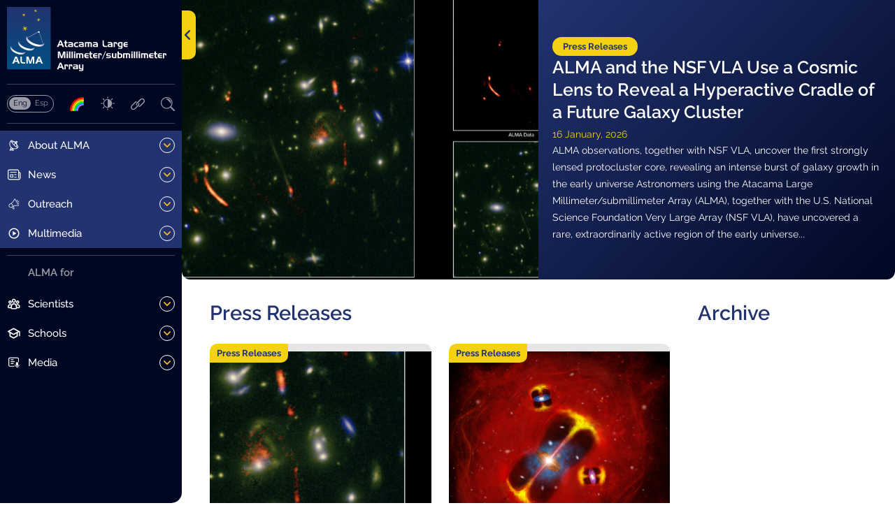

--- FILE ---
content_type: text/html; charset=UTF-8
request_url: https://www.almaobservatory.org/en/category/press-releases/?pg=3
body_size: 37161
content:
<!doctype html>
<html lang="en-US" xmlns:og="https://opengraphprotocol.org/schema/" xmlns:fb="https://www.facebook.com/2008/fbml">
  <head>
    <meta charset="UTF-8">
    
  <title>Press Releases | ALMA Observatory</title>
  <meta property="og:url" content="https://www.almaobservatory.org/en/category/press-releases" />
  <meta property="og:title" content="Press Releases | ALMA Observatory" />
  <meta property="og:image" content="https://www.almaobservatory.org/wp-content/themes/alma-v3.0/images/" />
  <meta name="description" content="" /><meta property="og:description" content="" />    <meta name="viewport" content="width=device-width, initial-scale=1.0">
    <meta property="fb:admins" content="" />
    <meta property="og:site_name" content="" />
    <meta property="og:type" content="article" />
    <meta property="og:image:type" content="jpeg" />
    <meta property="og:image:width" content="1200" />
    <meta property="og:image:height" content="1200" />

    <link rel="stylesheet" type="text/css" href="https://www.almaobservatory.org/wp-content/themes/alma-v3.0/css/style.css?2026_01_09_2">
    <link rel="icon" type="image/png" href="https://www.almaobservatory.org/wp-content/themes/alma-v3.0/favicon.png">

    <script src="https://ajax.googleapis.com/ajax/libs/jquery/1.10.2/jquery.min.js"></script>
    <meta name='robots' content='max-image-preview:large' />
<link rel="alternate" href="https://www.almaobservatory.org/en/category/press-releases/" hreflang="en" />
<link rel="alternate" href="https://www.almaobservatory.org/es/category/comunicados-de-prensa/" hreflang="es" />
<link rel='dns-prefetch' href='//www.almaobservatory.org' />
<link rel="alternate" type="application/rss+xml" title="ALMA Observatory &raquo; Press Releases Category Feed" href="https://www.almaobservatory.org/en/category/press-releases/feed/" />
<style id='wp-img-auto-sizes-contain-inline-css' type='text/css'>
img:is([sizes=auto i],[sizes^="auto," i]){contain-intrinsic-size:3000px 1500px}
/*# sourceURL=wp-img-auto-sizes-contain-inline-css */
</style>
<style id='wp-block-library-inline-css' type='text/css'>
:root{--wp-block-synced-color:#7a00df;--wp-block-synced-color--rgb:122,0,223;--wp-bound-block-color:var(--wp-block-synced-color);--wp-editor-canvas-background:#ddd;--wp-admin-theme-color:#007cba;--wp-admin-theme-color--rgb:0,124,186;--wp-admin-theme-color-darker-10:#006ba1;--wp-admin-theme-color-darker-10--rgb:0,107,160.5;--wp-admin-theme-color-darker-20:#005a87;--wp-admin-theme-color-darker-20--rgb:0,90,135;--wp-admin-border-width-focus:2px}@media (min-resolution:192dpi){:root{--wp-admin-border-width-focus:1.5px}}.wp-element-button{cursor:pointer}:root .has-very-light-gray-background-color{background-color:#eee}:root .has-very-dark-gray-background-color{background-color:#313131}:root .has-very-light-gray-color{color:#eee}:root .has-very-dark-gray-color{color:#313131}:root .has-vivid-green-cyan-to-vivid-cyan-blue-gradient-background{background:linear-gradient(135deg,#00d084,#0693e3)}:root .has-purple-crush-gradient-background{background:linear-gradient(135deg,#34e2e4,#4721fb 50%,#ab1dfe)}:root .has-hazy-dawn-gradient-background{background:linear-gradient(135deg,#faaca8,#dad0ec)}:root .has-subdued-olive-gradient-background{background:linear-gradient(135deg,#fafae1,#67a671)}:root .has-atomic-cream-gradient-background{background:linear-gradient(135deg,#fdd79a,#004a59)}:root .has-nightshade-gradient-background{background:linear-gradient(135deg,#330968,#31cdcf)}:root .has-midnight-gradient-background{background:linear-gradient(135deg,#020381,#2874fc)}:root{--wp--preset--font-size--normal:16px;--wp--preset--font-size--huge:42px}.has-regular-font-size{font-size:1em}.has-larger-font-size{font-size:2.625em}.has-normal-font-size{font-size:var(--wp--preset--font-size--normal)}.has-huge-font-size{font-size:var(--wp--preset--font-size--huge)}.has-text-align-center{text-align:center}.has-text-align-left{text-align:left}.has-text-align-right{text-align:right}.has-fit-text{white-space:nowrap!important}#end-resizable-editor-section{display:none}.aligncenter{clear:both}.items-justified-left{justify-content:flex-start}.items-justified-center{justify-content:center}.items-justified-right{justify-content:flex-end}.items-justified-space-between{justify-content:space-between}.screen-reader-text{border:0;clip-path:inset(50%);height:1px;margin:-1px;overflow:hidden;padding:0;position:absolute;width:1px;word-wrap:normal!important}.screen-reader-text:focus{background-color:#ddd;clip-path:none;color:#444;display:block;font-size:1em;height:auto;left:5px;line-height:normal;padding:15px 23px 14px;text-decoration:none;top:5px;width:auto;z-index:100000}html :where(.has-border-color){border-style:solid}html :where([style*=border-top-color]){border-top-style:solid}html :where([style*=border-right-color]){border-right-style:solid}html :where([style*=border-bottom-color]){border-bottom-style:solid}html :where([style*=border-left-color]){border-left-style:solid}html :where([style*=border-width]){border-style:solid}html :where([style*=border-top-width]){border-top-style:solid}html :where([style*=border-right-width]){border-right-style:solid}html :where([style*=border-bottom-width]){border-bottom-style:solid}html :where([style*=border-left-width]){border-left-style:solid}html :where(img[class*=wp-image-]){height:auto;max-width:100%}:where(figure){margin:0 0 1em}html :where(.is-position-sticky){--wp-admin--admin-bar--position-offset:var(--wp-admin--admin-bar--height,0px)}@media screen and (max-width:600px){html :where(.is-position-sticky){--wp-admin--admin-bar--position-offset:0px}}

/*# sourceURL=wp-block-library-inline-css */
</style><style id='wp-block-heading-inline-css' type='text/css'>
h1:where(.wp-block-heading).has-background,h2:where(.wp-block-heading).has-background,h3:where(.wp-block-heading).has-background,h4:where(.wp-block-heading).has-background,h5:where(.wp-block-heading).has-background,h6:where(.wp-block-heading).has-background{padding:1.25em 2.375em}h1.has-text-align-left[style*=writing-mode]:where([style*=vertical-lr]),h1.has-text-align-right[style*=writing-mode]:where([style*=vertical-rl]),h2.has-text-align-left[style*=writing-mode]:where([style*=vertical-lr]),h2.has-text-align-right[style*=writing-mode]:where([style*=vertical-rl]),h3.has-text-align-left[style*=writing-mode]:where([style*=vertical-lr]),h3.has-text-align-right[style*=writing-mode]:where([style*=vertical-rl]),h4.has-text-align-left[style*=writing-mode]:where([style*=vertical-lr]),h4.has-text-align-right[style*=writing-mode]:where([style*=vertical-rl]),h5.has-text-align-left[style*=writing-mode]:where([style*=vertical-lr]),h5.has-text-align-right[style*=writing-mode]:where([style*=vertical-rl]),h6.has-text-align-left[style*=writing-mode]:where([style*=vertical-lr]),h6.has-text-align-right[style*=writing-mode]:where([style*=vertical-rl]){rotate:180deg}
/*# sourceURL=https://www.almaobservatory.org/wp-includes/blocks/heading/style.min.css */
</style>
<style id='wp-block-paragraph-inline-css' type='text/css'>
.is-small-text{font-size:.875em}.is-regular-text{font-size:1em}.is-large-text{font-size:2.25em}.is-larger-text{font-size:3em}.has-drop-cap:not(:focus):first-letter{float:left;font-size:8.4em;font-style:normal;font-weight:100;line-height:.68;margin:.05em .1em 0 0;text-transform:uppercase}body.rtl .has-drop-cap:not(:focus):first-letter{float:none;margin-left:.1em}p.has-drop-cap.has-background{overflow:hidden}:root :where(p.has-background){padding:1.25em 2.375em}:where(p.has-text-color:not(.has-link-color)) a{color:inherit}p.has-text-align-left[style*="writing-mode:vertical-lr"],p.has-text-align-right[style*="writing-mode:vertical-rl"]{rotate:180deg}
/*# sourceURL=https://www.almaobservatory.org/wp-includes/blocks/paragraph/style.min.css */
</style>
<style id='global-styles-inline-css' type='text/css'>
:root{--wp--preset--aspect-ratio--square: 1;--wp--preset--aspect-ratio--4-3: 4/3;--wp--preset--aspect-ratio--3-4: 3/4;--wp--preset--aspect-ratio--3-2: 3/2;--wp--preset--aspect-ratio--2-3: 2/3;--wp--preset--aspect-ratio--16-9: 16/9;--wp--preset--aspect-ratio--9-16: 9/16;--wp--preset--color--black: #000000;--wp--preset--color--cyan-bluish-gray: #abb8c3;--wp--preset--color--white: #ffffff;--wp--preset--color--pale-pink: #f78da7;--wp--preset--color--vivid-red: #cf2e2e;--wp--preset--color--luminous-vivid-orange: #ff6900;--wp--preset--color--luminous-vivid-amber: #fcb900;--wp--preset--color--light-green-cyan: #7bdcb5;--wp--preset--color--vivid-green-cyan: #00d084;--wp--preset--color--pale-cyan-blue: #8ed1fc;--wp--preset--color--vivid-cyan-blue: #0693e3;--wp--preset--color--vivid-purple: #9b51e0;--wp--preset--gradient--vivid-cyan-blue-to-vivid-purple: linear-gradient(135deg,rgb(6,147,227) 0%,rgb(155,81,224) 100%);--wp--preset--gradient--light-green-cyan-to-vivid-green-cyan: linear-gradient(135deg,rgb(122,220,180) 0%,rgb(0,208,130) 100%);--wp--preset--gradient--luminous-vivid-amber-to-luminous-vivid-orange: linear-gradient(135deg,rgb(252,185,0) 0%,rgb(255,105,0) 100%);--wp--preset--gradient--luminous-vivid-orange-to-vivid-red: linear-gradient(135deg,rgb(255,105,0) 0%,rgb(207,46,46) 100%);--wp--preset--gradient--very-light-gray-to-cyan-bluish-gray: linear-gradient(135deg,rgb(238,238,238) 0%,rgb(169,184,195) 100%);--wp--preset--gradient--cool-to-warm-spectrum: linear-gradient(135deg,rgb(74,234,220) 0%,rgb(151,120,209) 20%,rgb(207,42,186) 40%,rgb(238,44,130) 60%,rgb(251,105,98) 80%,rgb(254,248,76) 100%);--wp--preset--gradient--blush-light-purple: linear-gradient(135deg,rgb(255,206,236) 0%,rgb(152,150,240) 100%);--wp--preset--gradient--blush-bordeaux: linear-gradient(135deg,rgb(254,205,165) 0%,rgb(254,45,45) 50%,rgb(107,0,62) 100%);--wp--preset--gradient--luminous-dusk: linear-gradient(135deg,rgb(255,203,112) 0%,rgb(199,81,192) 50%,rgb(65,88,208) 100%);--wp--preset--gradient--pale-ocean: linear-gradient(135deg,rgb(255,245,203) 0%,rgb(182,227,212) 50%,rgb(51,167,181) 100%);--wp--preset--gradient--electric-grass: linear-gradient(135deg,rgb(202,248,128) 0%,rgb(113,206,126) 100%);--wp--preset--gradient--midnight: linear-gradient(135deg,rgb(2,3,129) 0%,rgb(40,116,252) 100%);--wp--preset--font-size--small: 13px;--wp--preset--font-size--medium: 20px;--wp--preset--font-size--large: 36px;--wp--preset--font-size--x-large: 42px;--wp--preset--spacing--20: 0.44rem;--wp--preset--spacing--30: 0.67rem;--wp--preset--spacing--40: 1rem;--wp--preset--spacing--50: 1.5rem;--wp--preset--spacing--60: 2.25rem;--wp--preset--spacing--70: 3.38rem;--wp--preset--spacing--80: 5.06rem;--wp--preset--shadow--natural: 6px 6px 9px rgba(0, 0, 0, 0.2);--wp--preset--shadow--deep: 12px 12px 50px rgba(0, 0, 0, 0.4);--wp--preset--shadow--sharp: 6px 6px 0px rgba(0, 0, 0, 0.2);--wp--preset--shadow--outlined: 6px 6px 0px -3px rgb(255, 255, 255), 6px 6px rgb(0, 0, 0);--wp--preset--shadow--crisp: 6px 6px 0px rgb(0, 0, 0);}:where(.is-layout-flex){gap: 0.5em;}:where(.is-layout-grid){gap: 0.5em;}body .is-layout-flex{display: flex;}.is-layout-flex{flex-wrap: wrap;align-items: center;}.is-layout-flex > :is(*, div){margin: 0;}body .is-layout-grid{display: grid;}.is-layout-grid > :is(*, div){margin: 0;}:where(.wp-block-columns.is-layout-flex){gap: 2em;}:where(.wp-block-columns.is-layout-grid){gap: 2em;}:where(.wp-block-post-template.is-layout-flex){gap: 1.25em;}:where(.wp-block-post-template.is-layout-grid){gap: 1.25em;}.has-black-color{color: var(--wp--preset--color--black) !important;}.has-cyan-bluish-gray-color{color: var(--wp--preset--color--cyan-bluish-gray) !important;}.has-white-color{color: var(--wp--preset--color--white) !important;}.has-pale-pink-color{color: var(--wp--preset--color--pale-pink) !important;}.has-vivid-red-color{color: var(--wp--preset--color--vivid-red) !important;}.has-luminous-vivid-orange-color{color: var(--wp--preset--color--luminous-vivid-orange) !important;}.has-luminous-vivid-amber-color{color: var(--wp--preset--color--luminous-vivid-amber) !important;}.has-light-green-cyan-color{color: var(--wp--preset--color--light-green-cyan) !important;}.has-vivid-green-cyan-color{color: var(--wp--preset--color--vivid-green-cyan) !important;}.has-pale-cyan-blue-color{color: var(--wp--preset--color--pale-cyan-blue) !important;}.has-vivid-cyan-blue-color{color: var(--wp--preset--color--vivid-cyan-blue) !important;}.has-vivid-purple-color{color: var(--wp--preset--color--vivid-purple) !important;}.has-black-background-color{background-color: var(--wp--preset--color--black) !important;}.has-cyan-bluish-gray-background-color{background-color: var(--wp--preset--color--cyan-bluish-gray) !important;}.has-white-background-color{background-color: var(--wp--preset--color--white) !important;}.has-pale-pink-background-color{background-color: var(--wp--preset--color--pale-pink) !important;}.has-vivid-red-background-color{background-color: var(--wp--preset--color--vivid-red) !important;}.has-luminous-vivid-orange-background-color{background-color: var(--wp--preset--color--luminous-vivid-orange) !important;}.has-luminous-vivid-amber-background-color{background-color: var(--wp--preset--color--luminous-vivid-amber) !important;}.has-light-green-cyan-background-color{background-color: var(--wp--preset--color--light-green-cyan) !important;}.has-vivid-green-cyan-background-color{background-color: var(--wp--preset--color--vivid-green-cyan) !important;}.has-pale-cyan-blue-background-color{background-color: var(--wp--preset--color--pale-cyan-blue) !important;}.has-vivid-cyan-blue-background-color{background-color: var(--wp--preset--color--vivid-cyan-blue) !important;}.has-vivid-purple-background-color{background-color: var(--wp--preset--color--vivid-purple) !important;}.has-black-border-color{border-color: var(--wp--preset--color--black) !important;}.has-cyan-bluish-gray-border-color{border-color: var(--wp--preset--color--cyan-bluish-gray) !important;}.has-white-border-color{border-color: var(--wp--preset--color--white) !important;}.has-pale-pink-border-color{border-color: var(--wp--preset--color--pale-pink) !important;}.has-vivid-red-border-color{border-color: var(--wp--preset--color--vivid-red) !important;}.has-luminous-vivid-orange-border-color{border-color: var(--wp--preset--color--luminous-vivid-orange) !important;}.has-luminous-vivid-amber-border-color{border-color: var(--wp--preset--color--luminous-vivid-amber) !important;}.has-light-green-cyan-border-color{border-color: var(--wp--preset--color--light-green-cyan) !important;}.has-vivid-green-cyan-border-color{border-color: var(--wp--preset--color--vivid-green-cyan) !important;}.has-pale-cyan-blue-border-color{border-color: var(--wp--preset--color--pale-cyan-blue) !important;}.has-vivid-cyan-blue-border-color{border-color: var(--wp--preset--color--vivid-cyan-blue) !important;}.has-vivid-purple-border-color{border-color: var(--wp--preset--color--vivid-purple) !important;}.has-vivid-cyan-blue-to-vivid-purple-gradient-background{background: var(--wp--preset--gradient--vivid-cyan-blue-to-vivid-purple) !important;}.has-light-green-cyan-to-vivid-green-cyan-gradient-background{background: var(--wp--preset--gradient--light-green-cyan-to-vivid-green-cyan) !important;}.has-luminous-vivid-amber-to-luminous-vivid-orange-gradient-background{background: var(--wp--preset--gradient--luminous-vivid-amber-to-luminous-vivid-orange) !important;}.has-luminous-vivid-orange-to-vivid-red-gradient-background{background: var(--wp--preset--gradient--luminous-vivid-orange-to-vivid-red) !important;}.has-very-light-gray-to-cyan-bluish-gray-gradient-background{background: var(--wp--preset--gradient--very-light-gray-to-cyan-bluish-gray) !important;}.has-cool-to-warm-spectrum-gradient-background{background: var(--wp--preset--gradient--cool-to-warm-spectrum) !important;}.has-blush-light-purple-gradient-background{background: var(--wp--preset--gradient--blush-light-purple) !important;}.has-blush-bordeaux-gradient-background{background: var(--wp--preset--gradient--blush-bordeaux) !important;}.has-luminous-dusk-gradient-background{background: var(--wp--preset--gradient--luminous-dusk) !important;}.has-pale-ocean-gradient-background{background: var(--wp--preset--gradient--pale-ocean) !important;}.has-electric-grass-gradient-background{background: var(--wp--preset--gradient--electric-grass) !important;}.has-midnight-gradient-background{background: var(--wp--preset--gradient--midnight) !important;}.has-small-font-size{font-size: var(--wp--preset--font-size--small) !important;}.has-medium-font-size{font-size: var(--wp--preset--font-size--medium) !important;}.has-large-font-size{font-size: var(--wp--preset--font-size--large) !important;}.has-x-large-font-size{font-size: var(--wp--preset--font-size--x-large) !important;}
/*# sourceURL=global-styles-inline-css */
</style>

<style id='classic-theme-styles-inline-css' type='text/css'>
/*! This file is auto-generated */
.wp-block-button__link{color:#fff;background-color:#32373c;border-radius:9999px;box-shadow:none;text-decoration:none;padding:calc(.667em + 2px) calc(1.333em + 2px);font-size:1.125em}.wp-block-file__button{background:#32373c;color:#fff;text-decoration:none}
/*# sourceURL=/wp-includes/css/classic-themes.min.css */
</style>
<link rel='stylesheet' id='contact-form-7-css' href='https://www.almaobservatory.org/wp-content/plugins/contact-form-7/includes/css/styles.css?ver=6.1.4' type='text/css' media='all' />
<link rel='stylesheet' id='fvp-frontend-css' href='https://www.almaobservatory.org/wp-content/plugins/featured-video-plus/styles/frontend.css?ver=2.3.3' type='text/css' media='all' />
<link rel='stylesheet' id='related-frontend-css-css' href='https://www.almaobservatory.org/wp-content/plugins/related/css/frontend-style.css?ver=3.5.0' type='text/css' media='all' />
<link rel='stylesheet' id='dashicons-css' href='https://www.almaobservatory.org/wp-includes/css/dashicons.min.css?ver=6.9' type='text/css' media='all' />
<script type="text/javascript" src="https://www.almaobservatory.org/wp-includes/js/jquery/jquery.min.js?ver=3.7.1" id="jquery-core-js"></script>
<script type="text/javascript" src="https://www.almaobservatory.org/wp-includes/js/jquery/jquery-migrate.min.js?ver=3.4.1" id="jquery-migrate-js"></script>
<script type="text/javascript" src="https://www.almaobservatory.org/wp-content/plugins/featured-video-plus/js/jquery.fitvids.min.js?ver=master-2015-08" id="jquery.fitvids-js"></script>
<script type="text/javascript" id="fvp-frontend-js-extra">
/* <![CDATA[ */
var fvpdata = {"ajaxurl":"https://www.almaobservatory.org/wp-admin/admin-ajax.php","nonce":"f3e776697f","fitvids":"1","dynamic":"","overlay":"","opacity":"0.75","color":"b","width":"640"};
//# sourceURL=fvp-frontend-js-extra
/* ]]> */
</script>
<script type="text/javascript" src="https://www.almaobservatory.org/wp-content/plugins/featured-video-plus/js/frontend.min.js?ver=2.3.3" id="fvp-frontend-js"></script>
<link rel="https://api.w.org/" href="https://www.almaobservatory.org/wp-json/" /><link rel="alternate" title="JSON" type="application/json" href="https://www.almaobservatory.org/wp-json/wp/v2/categories/238" /><link rel="EditURI" type="application/rsd+xml" title="RSD" href="https://www.almaobservatory.org/xmlrpc.php?rsd" />
<meta name="generator" content="WordPress 6.9" />
<style id="essential-blocks-global-styles">
            :root {
                --eb-global-primary-color: #101828;
--eb-global-secondary-color: #475467;
--eb-global-tertiary-color: #98A2B3;
--eb-global-text-color: #475467;
--eb-global-heading-color: #1D2939;
--eb-global-link-color: #444CE7;
--eb-global-background-color: #F9FAFB;
--eb-global-button-text-color: #FFFFFF;
--eb-global-button-background-color: #101828;
--eb-gradient-primary-color: linear-gradient(90deg, hsla(259, 84%, 78%, 1) 0%, hsla(206, 67%, 75%, 1) 100%);
--eb-gradient-secondary-color: linear-gradient(90deg, hsla(18, 76%, 85%, 1) 0%, hsla(203, 69%, 84%, 1) 100%);
--eb-gradient-tertiary-color: linear-gradient(90deg, hsla(248, 21%, 15%, 1) 0%, hsla(250, 14%, 61%, 1) 100%);
--eb-gradient-background-color: linear-gradient(90deg, rgb(250, 250, 250) 0%, rgb(233, 233, 233) 49%, rgb(244, 243, 243) 100%);

                --eb-tablet-breakpoint: 1024px;
--eb-mobile-breakpoint: 767px;

            }
            
            
        </style>		<style>
			.algolia-search-highlight {
				background-color: #fffbcc;
				border-radius: 2px;
				font-style: normal;
			}
		</style>
		  </head>

  <body id="body" class="archive category category-press-releases category-238 wp-theme-alma-v30">
    <!-- Google tag (gtag.js) -->
<script async src="https://www.googletagmanager.com/gtag/js?id=G-X7KJ03DCX3"></script>
<script>
  window.dataLayer = window.dataLayer || [];
  function gtag(){dataLayer.push(arguments);}
  gtag('js', new Date());

  gtag('config', 'G-X7KJ03DCX3');
</script>
    <div id="body-content" class="body-content">

      <nav id="sidebar-nav" class="sidebar-nav">
        <div class="sticky-sidebar">
          <div class="logo-btn-container">
            <a class="home-link" href="https://www.almaobservatory.org/en/home/" title="ALMA Observatory" rel="home">
              <svg class="logo-alma" width="207" height="83" viewBox="0 0 207 83" fill="none" xmlns="http://www.w3.org/2000/svg">
  <g clip-path="url(#clip0_82_2)">
    <path class="logo-alma-text" d="M70.1001 43.1L73.8001 51.7H71.8001L71.0001 49.7H67.3001L66.5001 51.7H64.6001L68.2001 43.1H70.1001ZM67.8001 48.1H70.4001L69.1001 44.8L67.8001 48.1Z" fill="white"/>
    <path class="logo-alma-text" d="M74.8 45.4V43.1H76.5V45.4H78.3V46.7H76.5V49.3C76.5 49.9 76.6 50.3 76.9 50.4C77.2 50.5 77.6 50.6 78.1 50.6C78.1 50.6 78.1 50.6 78.2 50.6C78.2 50.6 78.2 50.6 78.3 50.6V51.8H76.8C76.2 51.8 75.7 51.6 75.4 51.3C75.1 51 74.9 50.5 74.9 49.9V46.8H73.7V45.5C73.6 45.4 74.8 45.4 74.8 45.4Z" fill="white"/>
    <path class="logo-alma-text" d="M82.8001 45.4C83.2001 45.4 83.5001 45.4 83.9001 45.5C84.3001 45.6 84.6001 45.7 84.8001 46C85.0001 46.2 85.2001 46.5 85.3001 46.8C85.4001 47.1 85.4001 47.4 85.4001 47.7V51.7H80.9001C80.2001 51.7 79.8001 51.5 79.4001 51.2C79.1001 50.8 78.9001 50.4 78.9001 49.7C79.0001 48.9 79.2001 48.5 79.7001 48.2C80.2001 48 80.8001 47.9 81.4001 47.9H83.6001C83.6001 47.4 83.5001 47.1 83.2001 46.9C82.9001 46.7 82.5001 46.7 82.1001 46.7H79.3001V45.4H82.8001ZM81.6001 50.5H83.7001V49.2H81.7001C81.7001 49.2 81.7001 49.2 81.6001 49.2C81.5001 49.2 81.6001 49.2 81.5001 49.2C81.3001 49.2 81.1001 49.2 80.9001 49.3C80.7001 49.4 80.6001 49.5 80.6001 49.8C80.6001 50.1 80.7001 50.3 80.9001 50.3C81.1001 50.4 81.3001 50.5 81.6001 50.5Z" fill="white"/>
    <path class="logo-alma-text" d="M90.3001 50.4H92.0001V51.8H89.7001C89.3001 51.8 88.9001 51.8 88.4001 51.7C88.0001 51.6 87.6001 51.4 87.3001 51.1C87.0001 50.8 86.8001 50.5 86.7001 50.2C86.6001 49.9 86.5001 49.5 86.4001 49.1C86.4001 49 86.4001 49 86.4001 48.9C86.4001 48.8 86.4001 48.8 86.4001 48.7C86.4001 48.6 86.4001 48.6 86.4001 48.5C86.4001 48.4 86.4001 48.4 86.4001 48.3C86.4001 47.9 86.5001 47.6 86.7001 47.2C86.9001 46.9 87.1001 46.5 87.3001 46.3C87.6001 46 88.0001 45.8 88.4001 45.7C88.8001 45.6 89.2001 45.6 89.7001 45.6H92.0001V47H90.2001H90.1001H90.0001C89.9001 47 89.9001 47 89.9001 47H89.8001C89.6001 47 89.5001 47 89.3001 47C89.1001 47 89.0001 47.1 88.9001 47.2C88.6001 47.4 88.4001 47.6 88.3001 47.9C88.2001 48.2 88.1001 48.5 88.1001 48.8C88.1001 49.1 88.2001 49.4 88.3001 49.7C88.4001 50 88.6001 50.2 88.9001 50.4C89.0001 50.5 89.2001 50.5 89.3001 50.6C89.4001 50.7 89.6001 50.6 89.8001 50.6C89.9001 50.6 89.9001 50.6 90.0001 50.6C90.1001 50.6 90.1001 50.6 90.2001 50.6C90.2001 50.4 90.2001 50.4 90.3001 50.4Z" fill="white"/>
    <path class="logo-alma-text" d="M96.7 45.4C97.1 45.4 97.4 45.4 97.8 45.5C98.2 45.6 98.5 45.7 98.7 46C98.9 46.2 99.1 46.5 99.2 46.8C99.3 47.1 99.3 47.4 99.3 47.7V51.7H94.8C94.1 51.7 93.7 51.5 93.3 51.2C93 50.8 92.8 50.4 92.8 49.7C92.9 48.9 93.1 48.5 93.6 48.2C94.1 48 94.7 47.9 95.3 47.9H97.5C97.5 47.4 97.4 47.1 97.1 46.9C96.8 46.7 96.4 46.7 96 46.7H93.2V45.4H96.7ZM95.5 50.5H97.6V49.2H95.6C95.6 49.2 95.6 49.2 95.5 49.2C95.4 49.2 95.5 49.2 95.4 49.2C95.2 49.2 95 49.2 94.8 49.3C94.6 49.4 94.5 49.5 94.5 49.8C94.5 50.1 94.6 50.3 94.8 50.3C95 50.4 95.3 50.5 95.5 50.5Z" fill="white"/>
    <path class="logo-alma-text" d="M107.2 45.4C108 45.4 108.7 45.6 109.1 45.9C109.5 46.2 109.8 46.8 109.8 47.7V51.7H108.1V47.9C108.1 47.3 108 47 107.7 46.9C107.5 46.8 107.1 46.8 106.6 46.8C106.5 46.8 106.4 46.8 106.4 46.8C106.4 46.8 106.2 46.8 106.1 46.8V51.7H104.4V46.8H102.4V51.7H100.7V45.4H107.2Z" fill="white"/>
    <path class="logo-alma-text" d="M114.8 45.4C115.2 45.4 115.5 45.4 115.9 45.5C116.3 45.6 116.6 45.7 116.8 46C117 46.2 117.2 46.5 117.3 46.8C117.4 47.1 117.4 47.4 117.4 47.7V51.7H113C112.3 51.7 111.9 51.5 111.5 51.2C111.2 50.8 111 50.4 111 49.7C111.1 48.9 111.3 48.5 111.8 48.2C112.3 48 112.9 47.9 113.5 47.9H115.7C115.7 47.4 115.6 47.1 115.3 46.9C115 46.7 114.6 46.7 114.2 46.7H111.4V45.4H114.8ZM113.6 50.5H115.7V49.2H113.7C113.7 49.2 113.7 49.2 113.6 49.2C113.5 49.2 113.6 49.2 113.5 49.2C113.3 49.2 113.1 49.2 112.9 49.3C112.7 49.4 112.6 49.5 112.6 49.8C112.6 50.1 112.7 50.3 112.9 50.3C113.2 50.4 113.4 50.5 113.6 50.5Z" fill="white"/>
    <path class="logo-alma-text" d="M125.6 51.6C125.1 51.5 124.7 51.3 124.3 50.8C124 50.4 123.7 50 123.6 49.6C123.5 49.1 123.5 48.7 123.5 48.2V43.1H125.3V47.8C125.3 48.6 125.4 49.2 125.6 49.6C125.8 50 126.4 50.2 127.3 50.2H129.4V51.6H127.1C126.6 51.7 126.1 51.7 125.6 51.6Z" fill="white"/>
    <path class="logo-alma-text" d="M133.8 45.4C134.2 45.4 134.5 45.4 134.9 45.5C135.3 45.6 135.5 45.7 135.8 46C136 46.2 136.2 46.5 136.3 46.8C136.4 47.1 136.4 47.4 136.4 47.7V51.7H131.9C131.3 51.7 130.8 51.5 130.4 51.2C130.1 50.8 129.9 50.4 129.9 49.7C130 48.9 130.2 48.5 130.7 48.2C131.2 48 131.8 47.9 132.4 47.9H134.6C134.6 47.4 134.5 47.1 134.2 46.9C133.9 46.7 133.5 46.7 133.1 46.7H130.3V45.4H133.8ZM132.6 50.5H134.7V49.2H132.7C132.7 49.2 132.7 49.2 132.6 49.2C132.5 49.2 132.6 49.2 132.5 49.2C132.3 49.2 132.1 49.2 131.9 49.3C131.7 49.4 131.6 49.5 131.6 49.8C131.6 50.1 131.7 50.3 131.9 50.3C132.1 50.4 132.3 50.5 132.6 50.5Z" fill="white"/>
    <path class="logo-alma-text" d="M140.6 45.4C141.5 45.4 142 45.6 142.2 46C142.3 46.4 142.4 47 142.4 47.6C142.4 47.7 142.4 47.7 142.4 47.8C142.4 47.9 142.4 47.9 142.4 48H140.8V47.9V47.8C140.8 47.2 140.7 46.9 140.7 46.8C140.6 46.7 140.3 46.7 139.7 46.7H139.6H139.5V51.8H137.8V45.5C137.8 45.4 140.6 45.4 140.6 45.4Z" fill="white"/>
    <path class="logo-alma-text" d="M148.9 53.4C148.5 53.8 147.9 54 147.1 54H143.8V52.7H146.8C147.1 52.7 147.4 52.6 147.6 52.4C147.8 52.2 147.8 52 147.8 51.7H146.4C145.9 51.7 145.5 51.7 145.1 51.6C144.7 51.5 144.3 51.3 144 51C143.7 50.7 143.5 50.4 143.4 50C143.3 49.6 143.2 49.3 143.1 48.9C143.1 48.8 143.1 48.8 143.1 48.7C143.1 48.6 143.1 48.6 143.1 48.5C143.1 48.4 143.1 48.4 143.1 48.3C143.1 48.2 143.1 48.2 143.1 48.1C143.1 47.7 143.2 47.4 143.4 47C143.5 46.7 143.8 46.3 144 46.1C144.3 45.8 144.7 45.6 145.1 45.5C145.5 45.4 145.9 45.4 146.4 45.4H149.4V51.5C149.4 52.3 149.2 53 148.9 53.4ZM146.9 50.4H147.8V46.7C147.7 46.7 147.7 46.7 147.6 46.7C147.5 46.7 147.5 46.7 147.4 46.7C147.3 46.7 147.3 46.7 147.2 46.7C147.1 46.7 147.1 46.7 147.1 46.7C146.6 46.7 146.1 46.8 145.7 46.9C145.3 47.1 145 47.5 145 48.2V48.3V48.4C145 48.7 145 49 145.1 49.3C145.2 49.6 145.4 49.8 145.6 50C145.7 50.1 145.9 50.2 146.1 50.2C146.3 50.2 146.5 50.2 146.6 50.3C146.7 50.3 146.7 50.3 146.8 50.3C146.9 50.3 146.9 50.3 146.9 50.3C146.7 50.4 146.8 50.4 146.9 50.4C146.8 50.4 146.8 50.4 146.9 50.4Z" fill="white"/>
    <path class="logo-alma-text" d="M152.3 51.5999C151.9 51.4999 151.5 51.2999 151.2 50.8999C150.9 50.5999 150.8 50.2999 150.6 49.8999C150.4 49.4999 150.4 49.1999 150.4 48.7999V48.6999V48.5999C150.4 48.4999 150.4 48.4999 150.4 48.3999C150.4 48.2999 150.4 48.2999 150.4 48.1999C150.4 47.7999 150.5 47.4999 150.6 47.0999C150.7 46.7999 150.9 46.3999 151.2 46.1999C151.5 45.8999 151.9 45.5999 152.3 45.4999C152.7 45.3999 153.2 45.2999 153.6 45.2999H156V46.5999H153.8C153.3 46.5999 153 46.6999 152.7 46.7999C152.4 46.8999 152.3 47.2999 152.3 47.7999H156.1V49.0999H152.3C152.3 49.5999 152.5 49.9999 152.7 50.0999C152.9 50.1999 153.3 50.2999 153.8 50.2999H156V51.5999H153.6C153.2 51.6999 152.7 51.6999 152.3 51.5999Z" fill="white"/>
    <path class="logo-alma-text" d="M68.4 57.5L70.6 64.1L72.8 57.5H75.5V66.1H73.7L73.8 59.4L71.6 66.1H69.7L67.4 59.3L67.6 66.1H65.8V57.5H68.4Z" fill="white"/>
    <path class="logo-alma-text" d="M77.1001 59.1V57.5H78.9001V59.1H77.1001ZM77.1001 66.1V59.8H78.9001V66.1H77.1001Z" fill="white"/>
    <path class="logo-alma-text" d="M80.2002 66.1V57.5H82.0002V66.1H80.2002Z" fill="white"/>
    <path class="logo-alma-text" d="M83.4001 66.1V57.5H85.1001V66.1H83.4001Z" fill="white"/>
    <path class="logo-alma-text" d="M86.5 59.1V57.5H88.3V59.1H86.5ZM86.5 66.1V59.8H88.3V66.1H86.5Z" fill="white"/>
    <path class="logo-alma-text" d="M96.1001 59.7999C96.9001 59.7999 97.6001 59.9999 98.0001 60.2999C98.4001 60.5999 98.7001 61.1999 98.7001 62.0999V66.0999H97.0001V62.2999C97.0001 61.6999 96.9001 61.3999 96.6001 61.2999C96.4001 61.1999 96.0001 61.1999 95.5001 61.1999C95.4001 61.1999 95.3001 61.1999 95.3001 61.1999C95.3001 61.1999 95.1001 61.1999 95.0001 61.1999V66.0999H93.3001V61.1999H91.3001V66.0999H89.6001V59.7999C89.7001 59.7999 96.1001 59.7999 96.1001 59.7999Z" fill="white"/>
    <path class="logo-alma-text" d="M101.8 66C101.4 65.9 101 65.7 100.7 65.3C100.4 65 100.3 64.7 100.1 64.3C100 63.9 99.9001 63.6 99.9001 63.2V63.0999V63C99.9001 62.9 99.9001 62.8999 99.9001 62.7999C99.9001 62.6999 99.9001 62.6999 99.9001 62.5999C99.9001 62.1999 100 61.9 100.1 61.5C100.2 61.2 100.4 60.7999 100.7 60.5999C101 60.2999 101.4 60 101.8 59.9C102.2 59.8 102.6 59.7 103.1 59.7H105.5V61H103.3C102.8 61 102.5 61.1 102.2 61.2C101.9 61.3 101.8 61.7 101.8 62.2H105.6V63.5H101.8C101.8 64.1 102 64.4 102.2 64.5C102.5 64.6 102.8 64.6999 103.3 64.6999H105.5V66H103.1C102.6 66.1 102.2 66.1 101.8 66Z" fill="white"/>
    <path class="logo-alma-text" d="M107.1 59.8V57.5H108.8V59.8H110.6V61.1H108.8V63.7C108.8 64.3 108.9 64.7 109.2 64.8C109.5 64.9 109.9 65 110.4 65C110.4 65 110.4 65 110.5 65C110.5 65 110.5 65 110.6 65V66.2H109C108.4 66.2 107.9 66 107.6 65.7C107.3 65.4 107.1 64.9 107.1 64.3V61.2H105.9V59.9C105.9 59.8 107.1 59.8 107.1 59.8Z" fill="white"/>
    <path class="logo-alma-text" d="M113.1 66C112.7 65.9 112.3 65.7 112 65.3C111.7 65 111.6 64.7 111.4 64.3C111.3 63.9 111.2 63.6 111.2 63.2V63.0999V63C111.2 62.9 111.2 62.8999 111.2 62.7999C111.2 62.6999 111.2 62.6999 111.2 62.5999C111.2 62.1999 111.3 61.9 111.4 61.5C111.5 61.2 111.7 60.7999 112 60.5999C112.3 60.2999 112.7 60 113.1 59.9C113.5 59.8 113.9 59.7 114.4 59.7H116.8V61H114.6C114.1 61 113.8 61.1 113.5 61.2C113.2 61.3 113.1 61.7 113.1 62.2H116.9V63.5H113C113 64.1 113.2 64.4 113.4 64.5C113.7 64.6 114 64.6999 114.5 64.6999H116.7V66H114.3C113.9 66.1 113.5 66.1 113.1 66Z" fill="white"/>
    <path class="logo-alma-text" d="M120.7 59.7999C121.6 59.7999 122.1 59.9999 122.3 60.3999C122.4 60.7999 122.5 61.3999 122.5 61.9999C122.5 62.0999 122.5 62.0999 122.5 62.1999C122.5 62.2999 122.5 62.2999 122.5 62.3999H120.9V62.2999V62.1999C120.9 61.5999 120.8 61.2999 120.8 61.1999C120.7 61.0999 120.4 61.0999 119.8 61.0999H119.7H119.6V66.1999H117.9V59.8999C117.9 59.7999 120.7 59.7999 120.7 59.7999Z" fill="white"/>
    <path class="logo-alma-text" d="M127 57.4H127.9L123.6 67.2H122.7L127 57.4Z" fill="white"/>
    <path class="logo-alma-text" d="M131.9 64.8C132 64.8 132 64.8 131.9 64.8C132 64.8 132 64.8 132 64.8C132.2 64.8 132.4 64.6999 132.6 64.6999C132.8 64.6999 132.8 64.4999 132.8 64.1999C132.8 63.9999 132.7 63.8 132.6 63.7C132.5 63.6 132.3 63.5999 132.1 63.5999H132H131.9H130.5C129.8 63.5999 129.3 63.4999 128.9 63.2999C128.5 63.0999 128.3 62.5999 128.3 61.7999C128.3 61.0999 128.5 60.5 128.9 60.2C129.3 59.9 129.8 59.7 130.5 59.7H134.1V61H131.2H131.1C131.1 61 131.1 61 131 61C130.9 61 130.9 61 130.8 61C130.7 61 130.7 61 130.6 61C130.5 61 130.3 60.9999 130.2 61.0999C130.1 61.1999 130 61.3 129.9 61.4C129.8 61.7 129.9 61.9 130.1 62C130.3 62.1 130.5 62.2 130.7 62.2H132.2C132.8 62.2 133.3 62.3999 133.7 62.5999C134.1 62.8999 134.3 63.3 134.3 64C134.3 64.5 134.2 65 133.9 65.4C133.6 65.8 133.2 66 132.6 66H128.3V64.6999L131.9 64.8Z" fill="white"/>
    <path class="logo-alma-text" d="M138.2 66.0999C137.4 66.0999 136.8 65.8999 136.3 65.5999C135.8 65.2999 135.6 64.6999 135.6 63.7999V59.7999H137.3V63.6999C137.3 64.0999 137.4 64.3999 137.5 64.4999C137.6 64.5999 137.9 64.6999 138.4 64.6999H139.7V59.7999H141.4V66.0999H138.2Z" fill="white"/>
    <path class="logo-alma-text" d="M144.6 59.8H146C146.5 59.8 146.9 59.9 147.4 60C147.8 60.1 148.2 60.4 148.5 60.8C148.8 61.1 148.9 61.5 149.1 61.9C149.3 62.3 149.2 62.7 149.2 63.1C149.2 64 148.9 64.8 148.3 65.3C147.7 65.8 147 66.1 146.1 66.1H142.9V57.5H144.6V59.8ZM145.6 61.2H144.6V64.8C144.7 64.8 144.8 64.8 144.8 64.8C144.9 64.8 145 64.8 145 64.8C145.6 64.8 146.1 64.8 146.6 64.7C147.1 64.6 147.4 64.2 147.4 63.5C147.4 63.4 147.4 63.3 147.4 63.2C147.4 63.1 147.4 63 147.4 62.9C147.4 62.7 147.4 62.6 147.3 62.4C147.3 62.2 147.2 62.1 147.1 61.9C146.9 61.6 146.7 61.4 146.4 61.3C146.1 61.2 145.9 61.2 145.6 61.2Z" fill="white"/>
    <path class="logo-alma-text" d="M156.6 59.7999C157.4 59.7999 158.1 59.9999 158.5 60.2999C158.9 60.5999 159.2 61.1999 159.2 62.0999V66.0999H157.5V62.2999C157.5 61.6999 157.4 61.3999 157.1 61.2999C156.9 61.1999 156.5 61.1999 156 61.1999C155.9 61.1999 155.8 61.1999 155.8 61.1999C155.8 61.1999 155.6 61.1999 155.5 61.1999V66.0999H153.8V61.1999H151.8V66.0999H150.1V59.7999C150.2 59.7999 156.6 59.7999 156.6 59.7999Z" fill="white"/>
    <path class="logo-alma-text" d="M160.7 59.1V57.5H162.5V59.1H160.7ZM160.7 66.1V59.8H162.5V66.1H160.7Z" fill="white"/>
    <path class="logo-alma-text" d="M163.9 66.1V57.5H165.6V66.1H163.9Z" fill="white"/>
    <path class="logo-alma-text" d="M167 66.1V57.5H168.7V66.1H167Z" fill="white"/>
    <path class="logo-alma-text" d="M170.2 59.1V57.5H172V59.1H170.2ZM170.2 66.1V59.8H172V66.1H170.2Z" fill="white"/>
    <path class="logo-alma-text" d="M179.8 59.7999C180.6 59.7999 181.3 59.9999 181.7 60.2999C182.1 60.5999 182.4 61.1999 182.4 62.0999V66.0999H180.7V62.2999C180.7 61.6999 180.6 61.3999 180.3 61.2999C180.1 61.1999 179.7 61.1999 179.2 61.1999C179.1 61.1999 179 61.1999 179 61.1999C179 61.1999 178.8 61.1999 178.7 61.1999V66.0999H177V61.1999H175V66.0999H173.3V59.7999C173.4 59.7999 179.8 59.7999 179.8 59.7999Z" fill="white"/>
    <path class="logo-alma-text" d="M185.4 66C185 65.9 184.6 65.7 184.3 65.3C184 65 183.9 64.7 183.7 64.3C183.5 63.9 183.5 63.6 183.5 63.2V63.0999V63C183.5 62.9 183.5 62.8999 183.5 62.7999C183.5 62.6999 183.5 62.6999 183.5 62.5999C183.5 62.1999 183.6 61.9 183.7 61.5C183.8 61.2 184 60.7999 184.3 60.5999C184.6 60.2999 185 60 185.4 59.9C185.8 59.8 186.3 59.7 186.7 59.7H189.1V61H187C186.5 61 186.2 61.1 185.9 61.2C185.6 61.3 185.5 61.7 185.5 62.2H189.3V63.5H185.5C185.5 64.1 185.7 64.4 185.9 64.5C186.1 64.6 186.5 64.6999 187 64.6999H189.2V66H186.8C186.3 66.1 185.9 66.1 185.4 66Z" fill="white"/>
    <path class="logo-alma-text" d="M190.8 59.8V57.5H192.5V59.8H194.3V61.1H192.5V63.7C192.5 64.3 192.6 64.7 192.9 64.8C193.2 64.9 193.6 65 194.1 65C194.1 65 194.1 65 194.2 65C194.3 65 194.2 65 194.3 65V66.2H192.8C192.2 66.2 191.7 66 191.4 65.7C191.1 65.4 190.9 64.9 190.9 64.3V61.2H189.7V59.9C189.6 59.8 190.8 59.8 190.8 59.8Z" fill="white"/>
    <path class="logo-alma-text" d="M196.7 66C196.3 65.9 195.9 65.7 195.6 65.3C195.3 65 195.2 64.7 195 64.3C194.8 63.9 194.8 63.6 194.8 63.2V63.0999V63C194.8 62.9 194.8 62.8999 194.8 62.7999C194.8 62.6999 194.8 62.6999 194.8 62.5999C194.8 62.1999 194.9 61.9 195 61.5C195.1 61.2 195.3 60.7999 195.6 60.5999C195.9 60.2999 196.3 60 196.7 59.9C197.1 59.8 197.6 59.7 198 59.7H200.4V61H198.2C197.7 61 197.4 61.1 197.1 61.2C196.8 61.3 196.7 61.7 196.7 62.2H200.5V63.5H196.7C196.7 64.1 196.9 64.4 197.1 64.5C197.3 64.6 197.7 64.6999 198.2 64.6999H200.4V66H198C197.6 66.1 197.1 66.1 196.7 66Z" fill="white"/>
    <path class="logo-alma-text" d="M204.3 59.7999C205.2 59.7999 205.7 59.9999 205.9 60.3999C206 60.7999 206.1 61.3999 206.1 61.9999C206.1 62.0999 206.1 62.0999 206.1 62.1999C206.1 62.2999 206.1 62.2999 206.1 62.3999H204.5V62.2999V62.1999C204.5 61.5999 204.4 61.2999 204.4 61.1999C204.3 61.0999 204 61.0999 203.4 61.0999H203.3H203.2V66.1999H201.5V59.8999C201.5 59.7999 204.3 59.7999 204.3 59.7999Z" fill="white"/>
    <path class="logo-alma-text" d="M70.1001 71.9L73.8001 80.5H71.8001L71.0001 78.5H67.3001L66.5001 80.6H64.6001L68.2001 72H70.1001V71.9ZM67.8001 76.9H70.4001L69.1001 73.6L67.8001 76.9Z" fill="white"/>
    <path class="logo-alma-text" d="M77.1 74.2C78 74.2 78.5 74.4 78.7 74.8C78.8 75.2 78.9 75.8 78.9 76.4C78.9 76.5 78.9 76.5 78.9 76.6C78.9 76.7 78.9 76.7 78.9 76.8H77.3V76.7C77.3 76.6 77.3 76.6 77.3 76.6C77.3 76 77.2 75.7 77.2 75.6C77.2 75.5 76.8 75.5 76.2 75.5H76.1H76V80.6H74.3V74.3H77.1V74.2Z" fill="white"/>
    <path class="logo-alma-text" d="M82.7001 74.2C83.6001 74.2 84.1001 74.4 84.3001 74.8C84.4001 75.2 84.5001 75.8 84.5001 76.4C84.5001 76.5 84.5001 76.5 84.5001 76.6C84.5001 76.7 84.5001 76.7 84.5001 76.8H82.9001V76.7C82.9001 76.6 82.9001 76.6 82.9001 76.6C82.9001 76 82.8001 75.7 82.8001 75.6C82.8001 75.5 82.4001 75.5 81.8001 75.5H81.7001H81.6001V80.6H79.9001V74.3H82.7001V74.2Z" fill="white"/>
    <path class="logo-alma-text" d="M89.1002 74.2C89.5002 74.2 89.8002 74.3 90.2002 74.3C90.6002 74.3 90.9002 74.5 91.1002 74.8C91.3002 75 91.5002 75.3 91.6002 75.6C91.7002 75.9 91.7002 76.2 91.7002 76.5V80.4H87.2002C86.5002 80.4 86.1002 80.2 85.7002 79.9C85.4002 79.5 85.2002 79.1 85.2002 78.4C85.3002 77.6 85.5002 77.2 86.0002 76.9C86.5002 76.7 87.1002 76.6 87.7002 76.6H89.9002C89.9002 76.1 89.8002 75.8 89.5002 75.6C89.2002 75.4 88.8002 75.4 88.4002 75.4H85.6002V74.1H89.1002V74.2ZM87.9002 79.2H90.0002V77.9H88.0002C88.0002 77.9 88.0002 77.9 87.9002 77.9C87.8002 77.9 87.9002 77.9 87.8002 77.9C87.6002 77.9 87.4002 78 87.2002 78C87.0002 78.1 86.9002 78.2 86.9002 78.5C86.9002 78.8 87.0002 79 87.2002 79.1C87.4002 79.2 87.6002 79.2 87.9002 79.2Z" fill="white"/>
    <path class="logo-alma-text" d="M95.8001 79.1H97.1001V74.2H98.8001V80.4C98.8001 81.2 98.6001 81.8 98.2001 82.2C97.8001 82.6 97.2001 82.8 96.4001 82.8H93.1001V81.5H96.1001C96.4001 81.5 96.7001 81.4 96.9001 81.3C97.1001 81.2 97.1001 80.9 97.1001 80.6H95.6001C94.7001 80.6 94.1001 80.4 93.6001 80.1C93.2001 79.8 92.9001 79.1 92.9001 78.2V74.3H94.6001V78C94.6001 78.5 94.7001 78.8 94.8001 78.9C94.9001 79 95.4001 79.1 95.8001 79.1Z" fill="white"/>

    <path class="logo-alma-isotipo background-logo" d="M56.5 0H0V80.5H56.5V0Z" fill="url(#paint0_linear_82_2)"/>

    <path class="logo-alma-isotipo star-1" d="M19.8 28.0001C19.8 28.1001 19.9 28.1001 19.9 28.1001H22.4L21.3 30.4001C21.3 30.5001 21.3 30.5001 21.3 30.6001C21.3 30.7001 21.4 30.6001 21.5 30.6001L23.1 28.6001L24.2001 30.9001C24.2001 31.0001 24.3 31.0001 24.4 31.0001C24.5 31.0001 24.5 30.9001 24.5 30.9001L23.9 28.4001L26.4 28.9001C26.5 28.9001 26.5 28.9001 26.5 28.8001C26.5 28.7001 26.5 28.7001 26.4 28.6001L24.1 27.5001L26.1 25.9001C26.1 25.9001 26.2 25.8001 26.1 25.7001C26.1 25.6001 26 25.6001 25.9 25.7001L23.6 26.8001V24.3001C23.6 24.2001 23.6 24.2001 23.5 24.2001C23.4 24.2001 23.4 24.2001 23.4 24.3001L23 26.7001L21 25.2001C21 25.2001 20.9 25.2001 20.8 25.2001C20.8 25.2001 20.8 25.3001 20.8 25.4001L22.4 27.4001L19.9 28.0001C19.8 27.9001 19.8 28.0001 19.8 28.0001Z" fill="#F4D105"/>
    <path class="logo-alma-isotipo star-2" d="M38.5 16.9L40.2 17L39.5 18.5V18.6H39.6L40.6 17.3L41.3 18.8C41.3 18.8 41.4 18.9 41.4 18.8C41.4 18.8 41.5 18.7 41.4 18.7L41.2 17L42.8 17.3C42.8 17.3 42.9 17.3 42.9 17.2V17.1L41.4 16.4L42.7 15.3V15.2C42.7 15.2 42.6 15.1 42.6 15.2L41.1 16V14.4C41.1 14.4 41.1 14.3 41 14.3C41 14.3 40.9 14.3 40.9 14.4L40.5 16L39.2 15H39.1V15.1L40.1 16.4L38.5 16.8C38.5 16.8 38.5 16.8 38.5 16.9Z" fill="#F4D105"/>
    <path class="logo-alma-isotipo star-3" d="M19.6001 10.6C19.7001 10.7 19.6001 10.7 19.6001 10.6L21.3001 10.7L20.6001 12.2V12.3H20.7001L21.7001 11L22.4001 12.5C22.4001 12.5 22.5001 12.6 22.5001 12.5C22.5001 12.5 22.6001 12.4 22.5001 12.4L22.1001 10.8L23.7001 11.1C23.7001 11.1 23.8001 11.1 23.8001 11V10.9L22.3001 10.2L23.6001 9.1V9C23.6001 9 23.5001 8.9 23.5001 9L22.0001 9.7V8.1C22.0001 8.1 22.0001 8 21.9001 8C21.9001 8 21.8001 8 21.8001 8.1L21.4001 9.7L20.1001 8.7H20.0001V8.8L21.0001 10.1L19.6001 10.6Z" fill="#F4D105"/>
    <path class="logo-alma-isotipo star-4" d="M34.8 5.30002L36.4001 5.40002L35.8 6.70002V6.80002H35.9001L36.8 5.60002L37.5 7.00002C37.5 7.00002 37.6 7.10002 37.6 7.00002C37.6 7.00002 37.7 6.90002 37.6 6.90002L37.3 5.50002L38.8 5.80002C38.8 5.80002 38.9001 5.80002 38.9001 5.70002C38.9001 5.60002 38.9001 5.60002 38.9001 5.60002L37.4001 5.00002L38.6 4.00002V3.90002H38.5L37.2001 4.50002V3.00002C37.2001 3.00002 37.2 2.90002 37.1 2.90002C37 3.00002 37 3.00002 37 3.00002L36.7001 4.40002L35.5 3.50002H35.4001V3.60002L36.3 4.80002L34.8 5.30002C34.8 5.20002 34.8 5.20002 34.8 5.30002Z" fill="#F4D105"/>

    <path class="logo-alma-isotipo antena-2" d="M35.1 53.9C34 56.7 28.5 57.1 22.9 54.8C17.3 52.5 13.6 48.5 14.7 45.7L15.6 43.4C14.5 46.1 18.3 50.2 23.8 52.4C29.3 54.6 34.9 54.3 36 51.6L35.1 53.9Z" fill="url(#paint1_linear_82_2)"/>
    <path class="logo-alma-isotipo antena-3" d="M23.1 59.2001C22.1 61.7001 17.2 62.1 12.1 60C7.00005 57.9 3.70005 54.3 4.70005 51.8L5.50005 49.8C4.50005 52.2 7.90005 55.9001 12.9 57.9001C17.9 59.9001 22.9 59.6001 23.9 57.2001L23.1 59.2001Z" fill="url(#paint2_linear_82_2)"/>
    <path class="logo-alma-isotipo antena-1" d="M46.7001 47.9L42.0001 33.0999L42.3001 32.4C42.4001 32.1 42.1001 31.6 41.5001 31.4C40.9001 31.2 40.3001 31.3 40.2001 31.6L40.0001 32.2L26.1001 39.7999C25.7001 38.7999 25.6001 37.8 25.9001 37L24.9001 39.5C23.7001 42.6 27.8001 47.0999 34.0001 49.5999C40.2001 52.0999 46.4001 51.6999 47.6001 48.5999L48.6001 46.0999C48.3001 46.8999 47.6001 47.5 46.7001 47.9ZM35.1001 47C30.8001 45.3 27.5001 42.5999 26.3001 40.0999L40.0001 32.5999C40.1001 32.7999 40.4001 33.1 40.8001 33.2C41.1001 33.3 41.5001 33.3999 41.8001 33.2999L46.5001 48.0999C43.8001 49.0999 39.4001 48.8 35.1001 47Z" fill="url(#paint3_linear_82_2)"/>

    <path class="logo-alma-isotipo" d="M10.4 69.3H13L11.7 66.1L10.4 69.3ZM10.6 64H12.8L16.5 73H14.3L13.4 70.9H9.90005L9.10005 73H6.80005L10.6 64Z" fill="white"/>
    <path class="logo-alma-isotipo" d="M19.2999 64V69.1C19.2999 69.5 19.2999 69.8 19.2999 70C19.2999 70.2 19.2999 70.4 19.3999 70.5C19.3999 70.6 19.4999 70.7 19.4999 70.8C19.4999 70.9 19.5999 70.9 19.6999 71C19.7999 71.1 19.8999 71.2 19.9999 71.2C20.0999 71.3 20.1999 71.3 20.3999 71.3C20.4999 71.3 20.6999 71.4 20.8999 71.4C21.0999 71.4 21.3999 71.4 21.6999 71.4H23.4999V73H21.4999C21.1999 73 20.8999 73 20.6999 73C20.4999 73 20.2999 73 20.1999 73C20.0999 73 19.8999 73 19.7999 72.9C19.6999 72.9 19.5999 72.8 19.4999 72.8C18.9999 72.7 18.5999 72.5 18.2999 72.2C17.9999 71.9 17.6999 71.5 17.5999 71.1C17.4999 70.9 17.4999 70.6 17.3999 70.3C17.3999 69.9 17.3999 69.5 17.3999 69.1V64H19.2999Z" fill="white"/>
    <path class="logo-alma-isotipo" d="M30.1 71.1L32.5 64H35.3V73H33.4V66.3L31.1 73H29.1L26.8 66.3V73H25V64H27.8L30.1 71.1Z" fill="white"/>
    <path class="logo-alma-isotipo" d="M40.2001 69.3H42.8001L41.5001 66.1L40.2001 69.3ZM40.4001 64H42.6001L46.3001 73H44.1001L43.2001 70.9H39.8001L38.9001 73H36.6001L40.4001 64Z" fill="white"/>
  </g>

  <defs>
    <linearGradient id="paint0_linear_82_2" x1="28.245" y1="0" x2="28.245" y2="80.53" gradientUnits="userSpaceOnUse">
      <stop stop-color="#233370"/>
      <stop offset="1" stop-color="#005083"/>
    </linearGradient>
    <linearGradient id="paint1_linear_82_2" x1="14.2898" y1="46.1346" x2="34.4167" y2="55.5199" gradientUnits="userSpaceOnUse">
      <stop stop-color="#AEAFCF"/>
      <stop offset="0.3" stop-color="white"/>
      <stop offset="0.7" stop-color="white"/>
      <stop offset="1" stop-color="#AEAFCF"/>
    </linearGradient>
    <linearGradient id="paint2_linear_82_2" x1="4.37625" y1="52.2743" x2="22.4909" y2="60.7214" gradientUnits="userSpaceOnUse">
      <stop stop-color="#AEAFCF"/>
      <stop offset="0.3" stop-color="white"/>
      <stop offset="0.7025" stop-color="white"/>
      <stop offset="1" stop-color="#AEAFCF"/>
    </linearGradient>
    <linearGradient id="paint3_linear_82_2" x1="26.6778" y1="35.3637" x2="48.9724" y2="45.7597" gradientUnits="userSpaceOnUse">
      <stop stop-color="#AEAFCF"/>
      <stop offset="0.3" stop-color="white"/>
      <stop offset="0.7" stop-color="white"/>
      <stop offset="1" stop-color="#AEAFCF"/>
    </linearGradient>
    <clipPath id="clip0_82_2">
      <rect width="206.1" height="82.8" fill="white"/>
    </clipPath>
  </defs>
</svg>
            </a>
            <div id="mobile-menu-icon" class="mobile-menu-icon">
              <div>
                <span class="bar-1"></span>
                <span class="bar-2"></span>
                <span class="bar-3"></span>
              </div>
            </div>
          </div>

          <div id="menu-options-container" class="menu-options-container">
            <div class="menu-content-container">
              <div class="site-settings">
                <div class="btn-settings"></div>
                <div class="menu-options">
                  <li id="polylang-6" class="widget widget_polylang"><ul>
	<li class="lang-item lang-item-6 lang-item-en current-lang lang-item-first"><a lang="en-US" hreflang="en-US" href="https://www.almaobservatory.org/en/category/press-releases/" aria-current="true">English</a></li>
	<li class="lang-item lang-item-3 lang-item-es"><a lang="es-ES" hreflang="es-ES" href="https://www.almaobservatory.org/es/category/comunicados-de-prensa/">Español</a></li>
</ul>
</li>

                  <div id="rainbow-mode-btn" class="rainbow-mode">
                    <svg version="1.1" id="rainbow-mode-svg" xmlns="http://www.w3.org/2000/svg" xmlns:xlink="http://www.w3.org/1999/xlink" x="0px" y="0px" viewBox="0 0 300 300" style="enable-background:new 0 0 300 300;" xml:space="preserve">
                      <path class="rainbow-mode-path-01" d="M147.2,285.2c0,0.4,0,0.7-0.1,1.1c0.6,7.6,6.9,13.7,14.7,13.7c8.2,0,14.8-6.6,14.8-14.8c0-59.8,48.7-108.5,108.5-108.5c8.2,0,14.8-6.6,14.8-14.8c0-7.8-6-14.2-13.7-14.7c-0.4,0-0.7,0.1-1.1,0.1C209.1,147.2,147.2,209.1,147.2,285.2z" fill="#B773FF" />
                      <path class="rainbow-mode-path-02" d="M287.8,117.9c-0.8,0.2-1.7,0.2-2.6,0.2c-92.1,0-167.1,75-167.1,167.1c0,0.9-0.1,1.8-0.2,2.6c1.2,6.9,7.3,12.2,14.6,12.2c7.8,0,14.2-6,14.7-13.7c0-0.4,0.1-0.7,0.1-1.1c0-76.1,61.9-138,138-138c0.4,0,0.7,0,1.1-0.1c7.7-0.6,13.7-6.9,13.7-14.7C300,125.1,294.7,119.1,287.8,117.9z" fill="#00B7FF" />
                      <path class="rainbow-mode-path-03" d="M286.5,88.6c-0.4,0-0.9,0.1-1.3,0.1c-108.4,0-196.6,88.2-196.6,196.6c0,0.4,0,0.9-0.1,1.3c0.7,7.6,7,13.5,14.7,13.5c7.3,0,13.3-5.3,14.6-12.2c0.2-0.8,0.2-1.7,0.2-2.6c0-92.1,75-167.1,167.1-167.1c0.9,0,1.8-0.1,2.6-0.2c6.9-1.2,12.2-7.3,12.2-14.6C300,95.6,294.1,89.2,286.5,88.6z" fill="#15FF00" />
                      <path class="rainbow-mode-path-04" d="M286.3,59.1c-0.4,0-0.7,0.1-1.1,0.1c-124.6,0-226,101.4-226,226c0,0.4,0,0.7-0.1,1.1C59.7,294,66,300,73.8,300c7.7,0,14.1-5.9,14.7-13.5c0-0.4,0.1-0.9,0.1-1.3c0-108.4,88.2-196.6,196.6-196.6c0.4,0,0.9,0,1.3-0.1c7.6-0.7,13.5-7,13.5-14.7C300,66,294,59.7,286.3,59.1z" fill="#FFF200" />
                      <path class="rainbow-mode-path-05" d="M285.6,29.6c-0.1,0-0.2,0-0.4,0c-140.9,0-255.6,114.7-255.6,255.6c0,0.1,0,0.2,0,0.4c0.2,8,6.7,14.4,14.8,14.4c7.8,0,14.2-6,14.7-13.7c0-0.4,0.1-0.7,0.1-1.1c0-124.6,101.4-226,226-226c0.4,0,0.7,0,1.1-0.1c7.6-0.6,13.7-6.9,13.7-14.7C300,36.3,293.6,29.8,285.6,29.6z" fill="#FF8E00" />
                      <path class="rainbow-mode-path-06" d="M285.2,0C127.9,0,0,127.9,0,285.2c0,8.2,6.6,14.8,14.8,14.8c8.1,0,14.6-6.4,14.8-14.4c0-0.1,0-0.2,0-0.4c0-140.9,114.7-255.6,255.6-255.6c0.1,0,0.2,0,0.4,0c8-0.2,14.4-6.7,14.4-14.8C300,6.6,293.4,0,285.2,0z" fill="#FF0000" />
                    </svg>
                    <div class="tooltip tooltip--rainbow-mode">Pride Mode</div>
                  </div>

                  <div id="night-mode-btn" class="night-mode">
                    <svg version="1.1" id="night-mode-svg" xmlns="http://www.w3.org/2000/svg" xmlns:xlink="http://www.w3.org/1999/xlink" x="0px" y="0px"
                      viewBox="0 0 221.7 221.7" style="enable-background:new 0 0 221.7 221.7;" xml:space="preserve">
                      <path class="night-mode-path" d="M110.8,42.4c-37.7,0-68.5,30.7-68.5,68.5c0,37.7,30.7,68.5,68.5,68.5s68.5-30.7,68.5-68.5
                        C179.3,73.1,148.6,42.4,110.8,42.4z M110.8,167.3c-31.1,0-56.5-25.3-56.5-56.5s25.3-56.5,56.5-56.5V167.3z M32.5,41.3
                        c-2.4-2.4-2.4-6.4,0-8.8c2.4-2.4,6.4-2.4,8.8,0l17.4,17.4c2.4,2.4,2.4,6.4,0,8.8c-1.2,1.2-2.8,1.8-4.4,1.8c-1.6,0-3.2-0.6-4.4-1.8
                        L32.5,41.3z M104.6,30.8V6.2c0-3.4,2.8-6.2,6.2-6.2s6.2,2.8,6.2,6.2v24.6c0,3.4-2.8,6.2-6.2,6.2S104.6,34.2,104.6,30.8z M163,58.6
                        c-2.4-2.4-2.4-6.4,0-8.8l17.4-17.4c2.4-2.4,6.4-2.4,8.8,0c2.4,2.4,2.4,6.4,0,8.8l-17.4,17.4c-1.2,1.2-2.8,1.8-4.4,1.8
                        C165.8,60.5,164.2,59.9,163,58.6z M30.8,117.1H6.2c-3.4,0-6.2-2.8-6.2-6.2s2.8-6.2,6.2-6.2h24.6c3.4,0,6.2,2.8,6.2,6.2
                        S34.2,117.1,30.8,117.1z M221.7,110.8c0,3.4-2.8,6.2-6.2,6.2h-24.6c-3.4,0-6.2-2.8-6.2-6.2s2.8-6.2,6.2-6.2h24.6
                        C218.9,104.6,221.7,107.4,221.7,110.8z M189.2,180.4c2.4,2.4,2.4,6.4,0,8.8c-1.2,1.2-2.8,1.8-4.4,1.8c-1.6,0-3.2-0.6-4.4-1.8
                        L163,171.8c-2.4-2.4-2.4-6.4,0-8.8c2.4-2.4,6.4-2.4,8.8,0L189.2,180.4z M117.1,190.9v24.6c0,3.4-2.8,6.2-6.2,6.2s-6.2-2.8-6.2-6.2
                        v-24.6c0-3.4,2.8-6.2,6.2-6.2S117.1,187.4,117.1,190.9z M58.6,163c2.4,2.4,2.4,6.4,0,8.8l-17.4,17.4c-1.2,1.2-2.8,1.8-4.4,1.8
                        s-3.2-0.6-4.4-1.8c-2.4-2.4-2.4-6.4,0-8.8L49.8,163C52.3,160.6,56.2,160.6,58.6,163z"/>
                    </svg>
                    <div class="tooltip tooltip--night-mode">Night Mode</div>
                  </div>

                  <button id="links-btn" class="interesting-links" type="button">
                    <svg version="1.1" id="links-svg" xmlns="http://www.w3.org/2000/svg" xmlns:xlink="http://www.w3.org/1999/xlink" x="0px" y="0px"
                      viewBox="0 0 159.1 130.8" style="enable-background:new 0 0 159.1 130.8;" xml:space="preserve">
                      <path class="links-svg-path" d="M150.4,8.7C144.8,3.1,137.2,0,129.3,0l0,0c-7.9,0-15.5,3.1-21.1,8.7L69.7,47.3c-7.6,7.6-10.5,18.8-7.6,29.2
                        c0.9,3,4,4.8,7,3.9s4.8-4,3.9-7c-1.8-6.4,0-13.3,4.7-18l38.5-38.5c7.2-7.2,18.9-7.2,26.1,0c7.2,7.2,7.2,18.9,0,26.1l-38.5,38.5
                        c-2.5,2.5-5.7,4.3-9.2,5c-3.1,0.6-5.1,3.7-4.4,6.7c0.6,2.6,2.9,4.5,5.6,4.5c0.4,0,0.8,0,1.2-0.1c5.7-1.2,10.8-4,14.9-8.1l38.5-38.5
                        C162,39.3,162,20.4,150.4,8.7z M96.9,54.6c-0.9-3-4-4.8-7-3.9c-3,0.9-4.8,4-3.9,7c1.8,6.4,0,13.3-4.7,18l-38.5,38.5
                        c-7.2,7.2-18.9,7.2-26.1,0c-7.2-7.2-7.2-18.9,0-26.1l38.5-38.5c2.5-2.5,5.7-4.3,9.2-5c3.1-0.6,5.1-3.6,4.5-6.7
                        c-0.6-3.1-3.6-5.1-6.7-4.5c0,0-0.1,0-0.1,0c-5.7,1.2-10.8,4-14.9,8.1L8.6,80.1C-3,91.8-2.8,110.7,8.9,122.3
                        c11.6,11.4,30.2,11.4,41.9,0l38.5-38.5C96.9,76.1,99.8,65,96.9,54.6z"/>
                    </svg>
                    <div class="tooltip tooltip--links">Shortcuts</div>
                  </button>

                  
                  <button id="search-btn" class="search" type="button">
                    <svg version="1.1" id="search-svg" xmlns="http://www.w3.org/2000/svg" xmlns:xlink="http://www.w3.org/1999/xlink" x="0px" y="0px"
                      viewBox="0 0 300 300" enable-background="new 0 0 300 300" xml:space="preserve">
                      <g>
                        <path class="search-path" fill="#223370" d="M124.948,18c28.567,0,55.424,11.125,75.624,31.324c20.2,20.2,31.324,47.057,31.324,75.624
                          s-11.125,55.424-31.324,75.624c-20.2,20.2-47.057,31.324-75.624,31.324c-28.567,0-55.424-11.125-75.624-31.324
                          C29.125,180.373,18,153.515,18,124.948s11.125-55.424,31.324-75.624C69.524,29.125,96.382,18,124.948,18 M124.948,0
                          C55.941,0,0,55.941,0,124.948s55.941,124.948,124.948,124.948c69.007,0,124.948-55.941,124.948-124.948S193.956,0,124.948,0
                          L124.948,0z"/>
                      </g>
                      <path class="search-path search-path--stroke" fill="none" stroke="#223370" stroke-width="18" stroke-linecap="round" stroke-miterlimit="10" d="M124.948,41.231
                        c46.236,0,83.717,37.481,83.717,83.717"/>
                      <line class="search-path search-path--stroke" fill="none" stroke="#223370" stroke-width="30" stroke-linecap="round" stroke-miterlimit="10" x1="213.3" y1="213.3" x2="284.949" y2="284.949"/>
                    </svg>
                  </button>

                </div>
              </div>

              <nav class="nav-menu">
                <ul id="menu-header-ingles" class="menu menu-header"><li class="menu-item-icon icon-about-alma menu-item menu-item-type-post_type menu-item-object-page menu-item-has-children"><a class="menu-item-link" href="https://www.almaobservatory.org/en/about-alma/"><span class="menu-item-name">About ALMA</span></a>
<span class='sub-menu-arrow'></span><ul class='sub-menu'><div>
	<li class=" menu-item menu-item-type-post_type menu-item-object-page"><a class="menu-item-link" href="https://www.almaobservatory.org/en/almas-next-frontier-the-wideband-sensitivity-upgrade/"><span class="menu-item-name">ALMA WSU: The Next Frontier</span></a></li>
	<li class=" menu-item menu-item-type-post_type menu-item-object-page"><a class="menu-item-link" href="https://www.almaobservatory.org/en/about-alma/how-alma-works/early-discoveries/"><span class="menu-item-name">Discoveries</span></a></li>
	<li class=" menu-item menu-item-type-post_type menu-item-object-page"><a class="menu-item-link" href="https://www.almaobservatory.org/en/about-alma/origins/"><span class="menu-item-name">Origins</span></a></li>
	<li class=" menu-item menu-item-type-post_type menu-item-object-page"><a class="menu-item-link" href="https://www.almaobservatory.org/en/about-alma/global-collaboration/"><span class="menu-item-name">Global Collaboration</span></a></li>
	<li class=" menu-item menu-item-type-post_type menu-item-object-page"><a class="menu-item-link" href="https://www.almaobservatory.org/en/about-alma/privileged-location/"><span class="menu-item-name">Privileged Location</span></a></li>
	<li class=" menu-item menu-item-type-post_type menu-item-object-page menu-item-has-children"><a class="menu-item-link" href="https://www.almaobservatory.org/en/about-alma/how-alma-works/"><span class="menu-item-name">How ALMA Works</span></a>
	<span class='sub-menu-arrow'></span><ul class='sub-menu'><div>
		<li class=" menu-item menu-item-type-post_type menu-item-object-page"><a class="menu-item-link" href="https://www.almaobservatory.org/en/about-alma/how-alma-works/how-does-alma-see/"><span class="menu-item-name">How does ALMA see?</span></a></li>
		<li class=" menu-item menu-item-type-post_type menu-item-object-page menu-item-has-children"><a class="menu-item-link" href="https://www.almaobservatory.org/en/about-alma/how-alma-works/capabilities/"><span class="menu-item-name">Capabilities</span></a>
		<span class='sub-menu-arrow'></span><ul class='sub-menu'><div>
			<li class=" menu-item menu-item-type-post_type menu-item-object-page"><a class="menu-item-link" href="https://www.almaobservatory.org/en/about-alma/how-alma-works/capabilities/deep-field/"><span class="menu-item-name">Deep Field</span></a></li>
			<li class=" menu-item menu-item-type-post_type menu-item-object-page"><a class="menu-item-link" href="https://www.almaobservatory.org/en/about-alma/how-alma-works/capabilities/early-galaxy-formation/"><span class="menu-item-name">Early Galaxy Formation</span></a></li>
			<li class=" menu-item menu-item-type-post_type menu-item-object-page"><a class="menu-item-link" href="https://www.almaobservatory.org/en/about-alma/how-alma-works/capabilities/star-and-planet-formation/"><span class="menu-item-name">Star and planet formation</span></a></li>
			<li class=" menu-item menu-item-type-post_type menu-item-object-page"><a class="menu-item-link" href="https://www.almaobservatory.org/en/about-alma/how-alma-works/capabilities/detecting-extrasolar-planets-under-formation-with-alma/"><span class="menu-item-name">Detecting extrasolar planets under formation</span></a></li>
			<li class=" menu-item menu-item-type-post_type menu-item-object-page"><a class="menu-item-link" href="https://www.almaobservatory.org/en/about-alma/how-alma-works/capabilities/stars/"><span class="menu-item-name">Stars</span></a></li>
			<li class=" menu-item menu-item-type-post_type menu-item-object-page"><a class="menu-item-link" href="https://www.almaobservatory.org/en/about-alma/how-alma-works/capabilities/the-sun/"><span class="menu-item-name">The Sun</span></a></li>
			<li class=" menu-item menu-item-type-post_type menu-item-object-page"><a class="menu-item-link" href="https://www.almaobservatory.org/en/about-alma/how-alma-works/capabilities/evolved-stars/"><span class="menu-item-name">Evolved stars</span></a></li>
			<li class=" menu-item menu-item-type-post_type menu-item-object-page"><a class="menu-item-link" href="https://www.almaobservatory.org/en/about-alma/how-alma-works/capabilities/dust-and-molecules-in-space-astrochemistry/"><span class="menu-item-name">Dust and molecules in space (Astrochemistry)</span></a></li>
		</div></ul>
</li>
		<li class=" menu-item menu-item-type-post_type menu-item-object-page menu-item-has-children"><a class="menu-item-link" href="https://www.almaobservatory.org/en/about-alma/how-alma-works/technologies/"><span class="menu-item-name">Technologies</span></a>
		<span class='sub-menu-arrow'></span><ul class='sub-menu'><div>
			<li class=" menu-item menu-item-type-post_type menu-item-object-page"><a class="menu-item-link" href="https://www.almaobservatory.org/en/about-alma/how-alma-works/technologies/antennas/"><span class="menu-item-name">Antennas</span></a></li>
			<li class=" menu-item menu-item-type-post_type menu-item-object-page"><a class="menu-item-link" href="https://www.almaobservatory.org/en/about-alma/how-alma-works/technologies/receivers/"><span class="menu-item-name">Receivers</span></a></li>
			<li class=" menu-item menu-item-type-post_type menu-item-object-page"><a class="menu-item-link" href="https://www.almaobservatory.org/en/about-alma/how-alma-works/technologies/optic-fiber-1000-km/"><span class="menu-item-name">Optic fiber</span></a></li>
			<li class=" menu-item menu-item-type-post_type menu-item-object-page"><a class="menu-item-link" href="https://www.almaobservatory.org/en/about-alma/how-alma-works/technologies/the-alma-main-array-correlator/"><span class="menu-item-name">Correlator</span></a></li>
			<li class=" menu-item menu-item-type-post_type menu-item-object-page"><a class="menu-item-link" href="https://www.almaobservatory.org/en/about-alma/how-alma-works/technologies/interferometry/"><span class="menu-item-name">Interferometry</span></a></li>
			<li class=" menu-item menu-item-type-post_type menu-item-object-page"><a class="menu-item-link" href="https://www.almaobservatory.org/en/about-alma/how-alma-works/technologies/transporters/"><span class="menu-item-name">Transporters</span></a></li>
		</div></ul>
</li>
		<li class=" menu-item menu-item-type-post_type menu-item-object-page"><a class="menu-item-link" href="https://www.almaobservatory.org/en/about-alma/how-alma-works/how-alma-observations-are-carried-out/"><span class="menu-item-name">How ALMA Observations are carried out</span></a></li>
	</div></ul>
</li>
	<li class=" menu-item menu-item-type-post_type menu-item-object-page menu-item-has-children"><a class="menu-item-link" href="https://www.almaobservatory.org/en/about-alma/alma-in-chile/"><span class="menu-item-name">ALMA in Chile</span></a>
	<span class='sub-menu-arrow'></span><ul class='sub-menu'><div>
		<li class=" menu-item menu-item-type-post_type menu-item-object-page menu-item-has-children"><a class="menu-item-link" href="https://www.almaobservatory.org/en/about-alma/alma-in-chile/benefits-for-the-community/"><span class="menu-item-name">Benefits for the Community</span></a>
		<span class='sub-menu-arrow'></span><ul class='sub-menu'><div>
			<li class=" menu-item menu-item-type-post_type menu-item-object-page"><a class="menu-item-link" href="https://www.almaobservatory.org/en/alma-helps-to-position-chile-as-the-global-capital-of-astronomy/"><span class="menu-item-name">Chile: Astronomical Capital</span></a></li>
			<li class=" menu-item menu-item-type-post_type menu-item-object-page"><a class="menu-item-link" href="https://www.almaobservatory.org/en/astronomic-research-in-chile/"><span class="menu-item-name">Astronomic Research in Chile</span></a></li>
			<li class=" menu-item menu-item-type-post_type menu-item-object-page"><a class="menu-item-link" href="https://www.almaobservatory.org/en/local-research-fund/"><span class="menu-item-name">Chilean Astronomy Development Fund</span></a></li>
			<li class=" menu-item menu-item-type-post_type menu-item-object-page"><a class="menu-item-link" href="https://www.almaobservatory.org/en/advanced-training-in-human-resources-and-technology/"><span class="menu-item-name">Human Resources and Technology</span></a></li>
			<li class=" menu-item menu-item-type-post_type menu-item-object-page"><a class="menu-item-link" href="https://www.almaobservatory.org/en/collaboration-between-alma-and-chilean-universities/"><span class="menu-item-name">Collaboration with Universities</span></a></li>
			<li class=" menu-item menu-item-type-post_type menu-item-object-page"><a class="menu-item-link" href="https://www.almaobservatory.org/en/astroinformatics/"><span class="menu-item-name">Astroinformatics</span></a></li>
			<li class=" menu-item menu-item-type-post_type menu-item-object-page"><a class="menu-item-link" href="https://www.almaobservatory.org/en/medicine-at-high-altitudes/"><span class="menu-item-name">Medicine at high altitudes</span></a></li>
			<li class=" menu-item menu-item-type-post_type menu-item-object-page"><a class="menu-item-link" href="https://www.almaobservatory.org/en/contribution-to-chile-through-telecommunications-infrastructure/"><span class="menu-item-name">Telecommunications Infrastructure</span></a></li>
			<li class=" menu-item menu-item-type-post_type menu-item-object-page"><a class="menu-item-link" href="https://www.almaobservatory.org/en/local-community-support/"><span class="menu-item-name">Local community support</span></a></li>
			<li class=" menu-item menu-item-type-post_type menu-item-object-page"><a class="menu-item-link" href="https://www.almaobservatory.org/en/education-and-outreach-activities-for-the-general-public/"><span class="menu-item-name">Education and Outreach</span></a></li>
		</div></ul>
</li>
		<li class=" menu-item menu-item-type-post_type menu-item-object-page"><a class="menu-item-link" href="https://www.almaobservatory.org/en/about-alma/alma-in-chile/privileges-and-immunities/"><span class="menu-item-name">Immunities</span></a></li>
	</div></ul>
</li>
	<li class=" menu-item menu-item-type-post_type menu-item-object-page menu-item-has-children"><a class="menu-item-link" href="https://www.almaobservatory.org/en/about-alma/our-culture/"><span class="menu-item-name">Our Culture</span></a>
	<span class='sub-menu-arrow'></span><ul class='sub-menu'><div>
		<li class=" menu-item menu-item-type-post_type menu-item-object-page"><a class="menu-item-link" href="https://www.almaobservatory.org/en/about-alma/our-culture/alma-a-data-driven-organization/"><span class="menu-item-name">ALMA: a Data-Driven Organization</span></a></li>
	</div></ul>
</li>
	<li class=" menu-item menu-item-type-post_type menu-item-object-page menu-item-has-children"><a class="menu-item-link" href="https://www.almaobservatory.org/en/about-alma/the-people/"><span class="menu-item-name">The People</span></a>
	<span class='sub-menu-arrow'></span><ul class='sub-menu'><div>
		<li class=" menu-item menu-item-type-post_type menu-item-object-page"><a class="menu-item-link" href="https://www.almaobservatory.org/en/about-alma/the-people/the-alma-board/"><span class="menu-item-name">The ALMA Board</span></a></li>
		<li class=" menu-item menu-item-type-post_type menu-item-object-page"><a class="menu-item-link" href="https://www.almaobservatory.org/en/about-alma/the-people/jao-management/"><span class="menu-item-name">JAO Management</span></a></li>
		<li class=" menu-item menu-item-type-post_type menu-item-object-page menu-item-has-children"><a class="menu-item-link" href="https://www.almaobservatory.org/en/about-alma/the-people/the-alma-committees/"><span class="menu-item-name">The ALMA Committees</span></a>
		<span class='sub-menu-arrow'></span><ul class='sub-menu'><div>
			<li class=" menu-item menu-item-type-post_type menu-item-object-page"><a class="menu-item-link" href="https://www.almaobservatory.org/en/about-alma/the-people/the-alma-committees/asac-members-list/"><span class="menu-item-name">ASAC Members List</span></a></li>
		</div></ul>
</li>
		<li class=" menu-item menu-item-type-post_type menu-item-object-page"><a class="menu-item-link" href="https://www.almaobservatory.org/en/scientists/jao-science-team/"><span class="menu-item-name">JAO Science Team</span></a></li>
		<li class=" menu-item menu-item-type-post_type menu-item-object-page"><a class="menu-item-link" href="https://www.almaobservatory.org/en/about-alma/the-people/the-workers-at-alma/"><span class="menu-item-name">The Workers at ALMA</span></a></li>
	</div></ul>
</li>
	<li class=" menu-item menu-item-type-custom menu-item-object-custom"><a class="menu-item-link" href="/en/siglas"><span class="menu-item-name">Acronyms</span></a></li>
</div></ul>
</li>
<li class="menu-item-icon icon-news menu-item menu-item-type-post_type menu-item-object-page current-menu-ancestor current-menu-parent current_page_parent current_page_ancestor menu-item-has-children"><a class="menu-item-link" href="https://www.almaobservatory.org/en/news/"><span class="menu-item-name">News</span></a>
<span class='sub-menu-arrow'></span><ul class='sub-menu'><div>
	<li class=" menu-item menu-item-type-taxonomy menu-item-object-category"><a class="menu-item-link" href="https://www.almaobservatory.org/en/category/announcements/"><span class="menu-item-name">Announcements</span></a></li>
	<li class=" menu-item menu-item-type-taxonomy menu-item-object-category current-menu-item"><a class="menu-item-link" href="https://www.almaobservatory.org/en/category/press-releases/"><span class="menu-item-name">Press Releases</span></a></li>
	<li class=" menu-item menu-item-type-taxonomy menu-item-object-category"><a class="menu-item-link" href="https://www.almaobservatory.org/en/category/science-blog/"><span class="menu-item-name">Science Blog</span></a></li>
	<li class=" menu-item menu-item-type-custom menu-item-object-custom"><a class="menu-item-link" href="/press"><span class="menu-item-name">Media Coverage</span></a></li>
	<li class=" menu-item menu-item-type-post_type menu-item-object-page"><a class="menu-item-link" href="https://www.almaobservatory.org/en/news/press-contacts/"><span class="menu-item-name">Press Contacts</span></a></li>
</div></ul>
</li>
<li class="menu-item-icon icon-outreach menu-item menu-item-type-post_type menu-item-object-page menu-item-has-children"><a class="menu-item-link" href="https://www.almaobservatory.org/en/outreach/"><span class="menu-item-name">Outreach</span></a>
<span class='sub-menu-arrow'></span><ul class='sub-menu'><div>
	<li class=" menu-item menu-item-type-post_type menu-item-object-page"><a class="menu-item-link" href="https://www.almaobservatory.org/en/outreach/downloads/"><span class="menu-item-name">Downloads</span></a></li>
	<li class=" menu-item menu-item-type-post_type menu-item-object-page menu-item-has-children"><a class="menu-item-link" href="https://www.almaobservatory.org/en/visits/"><span class="menu-item-name">Visits</span></a>
	<span class='sub-menu-arrow'></span><ul class='sub-menu'><div>
		<li class=" menu-item menu-item-type-post_type menu-item-object-page"><a class="menu-item-link" href="https://www.almaobservatory.org/en/outreach/alma-site-visit-educational-science-institutional/"><span class="menu-item-name">Educational / Science / Institutional Visits</span></a></li>
		<li class=" menu-item menu-item-type-post_type menu-item-object-page"><a class="menu-item-link" href="https://www.almaobservatory.org/en/outreach/alma-site-visit-media/"><span class="menu-item-name">Media Visits</span></a></li>
	</div></ul>
</li>
	<li class=" menu-item menu-item-type-post_type menu-item-object-page"><a class="menu-item-link" href="https://www.almaobservatory.org/en/outreach/request-for-talks-with-astronomers-andor-engineers/"><span class="menu-item-name">Request for Talks</span></a></li>
	<li class=" menu-item menu-item-type-post_type menu-item-object-page"><a class="menu-item-link" href="https://www.almaobservatory.org/en/glossary/"><span class="menu-item-name">Glossary</span></a></li>
	<li class=" menu-item menu-item-type-custom menu-item-object-custom"><a class="menu-item-link" href="https://kids.alma.cl" target="_blank"><span class="menu-item-name">ALMA Kids</span></a></li>
</div></ul>
</li>
<li class="menu-item-icon icon-multimedia menu-item menu-item-type-post_type menu-item-object-page menu-item-has-children"><a class="menu-item-link" href="https://www.almaobservatory.org/en/multimedia-en/"><span class="menu-item-name">Multimedia</span></a>
<span class='sub-menu-arrow'></span><ul class='sub-menu'><div>
	<li class=" menu-item menu-item-type-post_type menu-item-object-page"><a class="menu-item-link" href="https://www.almaobservatory.org/en/image-gallery/"><span class="menu-item-name">Image Gallery</span></a></li>
	<li class=" menu-item menu-item-type-post_type menu-item-object-page"><a class="menu-item-link" href="https://www.almaobservatory.org/en/video-gallery/"><span class="menu-item-name">Videos</span></a></li>
	<li class=" menu-item menu-item-type-post_type menu-item-object-page menu-item-has-children"><a class="menu-item-link" href="https://www.almaobservatory.org/en/virtual-tours/"><span class="menu-item-name">Virtual Tours</span></a>
	<span class='sub-menu-arrow'></span><ul class='sub-menu'><div>
		<li class=" menu-item menu-item-type-post_type menu-item-object-post"><a class="menu-item-link" href="https://www.almaobservatory.org/en/announcements/we-invite-you-to-tour-the-most-powerful-astronomical-observatory-on-earth/"><span class="menu-item-name">Virtual Tour – 360°</span></a></li>
		<li class=" menu-item menu-item-type-post_type menu-item-object-page"><a class="menu-item-link" href="https://www.almaobservatory.org/en/virtual-tour-talks/"><span class="menu-item-name">Virtual Tour – Talks</span></a></li>
	</div></ul>
</li>
	<li class=" menu-item menu-item-type-post_type menu-item-object-page"><a class="menu-item-link" href="https://www.almaobservatory.org/en/live-from-chajnantor/"><span class="menu-item-name">Live from Chajnantor</span></a></li>
	<li class=" menu-item menu-item-type-post_type menu-item-object-page"><a class="menu-item-link" href="https://www.almaobservatory.org/en/alma-sounds/"><span class="menu-item-name">ALMA Sounds</span></a></li>
	<li class=" menu-item menu-item-type-post_type menu-item-object-page"><a class="menu-item-link" href="https://www.almaobservatory.org/en/copyright-notice/"><span class="menu-item-name">Copyright</span></a></li>
</div></ul>
</li>
</ul>                <div class="menu-audiences-wrapper"><p class="menu-audiences-title"><span class="menu-audiences-title-text">ALMA for</span></p><ul class="menu menu-header"><li class="menu-item-icon icon-science menu-item menu-item-type-post_type menu-item-object-page menu-item-has-children"><a class="menu-item-link" href="https://www.almaobservatory.org/en/scientists/"><span class="menu-item-name">Scientists</span></a>
<span class='sub-menu-arrow'></span><ul class='sub-menu'><div>
	<li class=" menu-item menu-item-type-post_type menu-item-object-page menu-item-has-children"><a class="menu-item-link" href="https://www.almaobservatory.org/en/scientists/alma-2030-wsu/"><span class="menu-item-name">ALMA2030 WSU (Overview)</span></a>
	<span class='sub-menu-arrow'></span><ul class='sub-menu'><div>
		<li class=" menu-item menu-item-type-post_type menu-item-object-page"><a class="menu-item-link" href="https://www.almaobservatory.org/en/scientists/alma-2030-wsu/wsu-science/"><span class="menu-item-name">WSU Science</span></a></li>
		<li class=" menu-item menu-item-type-post_type menu-item-object-page"><a class="menu-item-link" href="https://www.almaobservatory.org/en/scientists/alma-2030-wsu/wsu-technology/"><span class="menu-item-name">WSU Technology</span></a></li>
		<li class=" menu-item menu-item-type-post_type menu-item-object-page"><a class="menu-item-link" href="https://www.almaobservatory.org/en/scientists/alma-2030-wsu/wsu-program/"><span class="menu-item-name">WSU Program</span></a></li>
	</div></ul>
</li>
	<li class=" menu-item menu-item-type-post_type menu-item-object-page"><a class="menu-item-link" href="https://www.almaobservatory.org/en/scientists/jao-science-team/"><span class="menu-item-name">JAO Science Team</span></a></li>
	<li class=" menu-item menu-item-type-post_type menu-item-object-page"><a class="menu-item-link" href="https://www.almaobservatory.org/en/visitors-jao/"><span class="menu-item-name">Visitors</span></a></li>
	<li class=" menu-item menu-item-type-custom menu-item-object-custom"><a class="menu-item-link" href="https://www.almaobservatory.org/en/science-highlights/"><span class="menu-item-name">JAO Science Highlights</span></a></li>
	<li class=" menu-item menu-item-type-custom menu-item-object-custom"><a class="menu-item-link" href="https://www.almaobservatory.org/en/jao-publications/"><span class="menu-item-name">JAO Publications</span></a></li>
	<li class=" menu-item menu-item-type-post_type menu-item-object-page"><a class="menu-item-link" href="https://www.almaobservatory.org/en/jao-events-meetings/"><span class="menu-item-name">JAO Events &amp; Meetings</span></a></li>
	<li class=" menu-item menu-item-type-custom menu-item-object-custom"><a class="menu-item-link" href="https://www.almaobservatory.org/en/trending-scientific-articles/"><span class="menu-item-name">Trending Scientific Articles</span></a></li>
	<li class=" menu-item menu-item-type-custom menu-item-object-custom menu-item-has-children"><a class="menu-item-link" href=""><span class="menu-item-name">ALMA Science Portal</span></a>
	<span class='sub-menu-arrow'></span><ul class='sub-menu'><div>
		<li class=" menu-item menu-item-type-custom menu-item-object-custom"><a class="menu-item-link" href="https://almascience.nao.ac.jp/" target="_blank"><span class="menu-item-name">ALMA Science Portal (NAOJ)</span></a></li>
		<li class=" menu-item menu-item-type-custom menu-item-object-custom"><a class="menu-item-link" href="https://almascience.nrao.edu/" target="_blank"><span class="menu-item-name">ALMA Science Portal (NRAO)</span></a></li>
		<li class=" menu-item menu-item-type-custom menu-item-object-custom"><a class="menu-item-link" href="https://almascience.eso.org/" target="_blank"><span class="menu-item-name">ALMA Science Portal (ESO)</span></a></li>
	</div></ul>
</li>
	<li class=" menu-item menu-item-type-post_type menu-item-object-page menu-item-has-children"><a class="menu-item-link" href="https://www.almaobservatory.org/en/about-alma/global-collaboration/"><span class="menu-item-name">ALMA Regional Centers (ARC)</span></a>
	<span class='sub-menu-arrow'></span><ul class='sub-menu'><div>
		<li class=" menu-item menu-item-type-custom menu-item-object-custom"><a class="menu-item-link" href="https://researchers.alma-telescope.jp/e/ea-arc/" target="_blank"><span class="menu-item-name">East-Asian ARC</span></a></li>
		<li class=" menu-item menu-item-type-custom menu-item-object-custom"><a class="menu-item-link" href="https://science.nrao.edu/facilities/alma" target="_blank"><span class="menu-item-name">North American ARC</span></a></li>
		<li class=" menu-item menu-item-type-custom menu-item-object-custom"><a class="menu-item-link" href="https://www.eso.org/sci/facilities/alma/arc.html" target="_blank"><span class="menu-item-name">European ARC</span></a></li>
	</div></ul>
</li>
	<li class=" menu-item menu-item-type-post_type menu-item-object-page"><a class="menu-item-link" href="https://www.almaobservatory.org/en/publish-your-results-in-the-press/"><span class="menu-item-name">Publish your results in the press</span></a></li>
	<li class=" menu-item menu-item-type-post_type menu-item-object-page"><a class="menu-item-link" href="https://www.almaobservatory.org/en/ppt-templates/"><span class="menu-item-name">ALMA Power Point Templates</span></a></li>
	<li class=" menu-item menu-item-type-post_type menu-item-object-page menu-item-has-children"><a class="menu-item-link" href="https://www.almaobservatory.org/en/alma-at-10-years-past-present-and-future/"><span class="menu-item-name">ALMA at 10 years Conference</span></a>
	<span class='sub-menu-arrow'></span><ul class='sub-menu'><div>
		<li class=" menu-item menu-item-type-post_type menu-item-object-page"><a class="menu-item-link" href="https://www.almaobservatory.org/en/alma-at-10-years-past-present-and-future/program/"><span class="menu-item-name">Program</span></a></li>
		<li class=" menu-item menu-item-type-post_type menu-item-object-page"><a class="menu-item-link" href="https://www.almaobservatory.org/en/alma-at-10-years-past-present-and-future/conference-slack/"><span class="menu-item-name">Conference Slack</span></a></li>
		<li class=" menu-item menu-item-type-post_type menu-item-object-page"><a class="menu-item-link" href="https://www.almaobservatory.org/en/alma-at-10-years-past-present-and-future/information-for-speakers/"><span class="menu-item-name">Information for speakers</span></a></li>
		<li class=" menu-item menu-item-type-post_type menu-item-object-page"><a class="menu-item-link" href="https://www.almaobservatory.org/en/alma-at-10-years-past-present-and-future/recordings/"><span class="menu-item-name">Recordings</span></a></li>
		<li class=" menu-item menu-item-type-post_type menu-item-object-page"><a class="menu-item-link" href="https://www.almaobservatory.org/en/alma-at-10-years-past-present-and-future/posters/"><span class="menu-item-name">Poster logistics</span></a></li>
		<li class=" menu-item menu-item-type-post_type menu-item-object-page"><a class="menu-item-link" href="https://www.almaobservatory.org/en/alma-at-10-years-past-present-and-future/events/"><span class="menu-item-name">Events</span></a></li>
		<li class=" menu-item menu-item-type-custom menu-item-object-custom menu-item-has-children"><a class="menu-item-link" href=""><span class="menu-item-name">People</span></a>
		<span class='sub-menu-arrow'></span><ul class='sub-menu'><div>
			<li class=" menu-item menu-item-type-post_type menu-item-object-page"><a class="menu-item-link" href="https://www.almaobservatory.org/en/alma-at-10-years-past-present-and-future/speakers/"><span class="menu-item-name">Speakers</span></a></li>
			<li class=" menu-item menu-item-type-post_type menu-item-object-page"><a class="menu-item-link" href="https://www.almaobservatory.org/en/alma-at-10-years-past-present-and-future/soc-loc/"><span class="menu-item-name">SOC / LOC</span></a></li>
			<li class=" menu-item menu-item-type-post_type menu-item-object-page"><a class="menu-item-link" href="https://www.almaobservatory.org/en/alma-at-10-years-past-present-and-future/attendees/"><span class="menu-item-name">Attendees</span></a></li>
		</div></ul>
</li>
		<li class=" menu-item menu-item-type-post_type menu-item-object-page menu-item-has-children"><a class="menu-item-link" href="https://www.almaobservatory.org/en/alma-at-10-years-past-present-and-future/travel-info-logistics/"><span class="menu-item-name">Travel Info / Logistics</span></a>
		<span class='sub-menu-arrow'></span><ul class='sub-menu'><div>
			<li class=" menu-item menu-item-type-post_type menu-item-object-page"><a class="menu-item-link" href="https://www.almaobservatory.org/en/alma-at-10-years-past-present-and-future/venue-and-accommodations/"><span class="menu-item-name">Venue and Accommodations</span></a></li>
			<li class=" menu-item menu-item-type-post_type menu-item-object-page"><a class="menu-item-link" href="https://www.almaobservatory.org/en/alma-at-10-years-past-present-and-future/transportation/"><span class="menu-item-name">Transportation</span></a></li>
			<li class=" menu-item menu-item-type-post_type menu-item-object-page"><a class="menu-item-link" href="https://www.almaobservatory.org/en/alma-at-10-years-past-present-and-future/where-to-eat/"><span class="menu-item-name">Where to Eat</span></a></li>
		</div></ul>
</li>
		<li class=" menu-item menu-item-type-post_type menu-item-object-page"><a class="menu-item-link" href="https://www.almaobservatory.org/en/alma-at-10-years-past-present-and-future/registration/"><span class="menu-item-name">Registration</span></a></li>
		<li class=" menu-item menu-item-type-post_type menu-item-object-page"><a class="menu-item-link" href="https://www.almaobservatory.org/en/alma-at-10-years-past-present-and-future/news-2/"><span class="menu-item-name">News</span></a></li>
		<li class=" menu-item menu-item-type-post_type menu-item-object-page"><a class="menu-item-link" href="https://www.almaobservatory.org/en/alma-at-10-years-past-present-and-future/privacy-statement/"><span class="menu-item-name">Privacy statement</span></a></li>
	</div></ul>
</li>
</div></ul>
</li>
<li class="menu-item-icon icon-school menu-item menu-item-type-taxonomy menu-item-object-category menu-item-has-children"><a class="menu-item-link" href="https://www.almaobservatory.org/en/category/audiences/schools/"><span class="menu-item-name">Schools</span></a>
<span class='sub-menu-arrow'></span><ul class='sub-menu'><div>
	<li class=" menu-item menu-item-type-post_type menu-item-object-page"><a class="menu-item-link" href="https://www.almaobservatory.org/en/audience/education/radio-astronomy-at-school/"><span class="menu-item-name">Radio Astronomy for Teachers</span></a></li>
	<li class=" menu-item menu-item-type-post_type menu-item-object-page"><a class="menu-item-link" href="https://www.almaobservatory.org/en/outreach/downloads/"><span class="menu-item-name">Downloads</span></a></li>
	<li class=" menu-item menu-item-type-post_type menu-item-object-page"><a class="menu-item-link" href="https://www.almaobservatory.org/en/glossary/"><span class="menu-item-name">Glossary</span></a></li>
	<li class=" menu-item menu-item-type-post_type menu-item-object-page menu-item-has-children"><a class="menu-item-link" href="https://www.almaobservatory.org/en/virtual-tours/"><span class="menu-item-name">Virtual Tours</span></a>
	<span class='sub-menu-arrow'></span><ul class='sub-menu'><div>
		<li class=" menu-item menu-item-type-post_type menu-item-object-page"><a class="menu-item-link" href="https://www.almaobservatory.org/en/virtual-tour-talks/"><span class="menu-item-name">Virtual Tour – Talks</span></a></li>
		<li class=" menu-item menu-item-type-post_type menu-item-object-page"><a class="menu-item-link" href="https://www.almaobservatory.org/en/?page_id=2368"><span class="menu-item-name">Virtual Tour – 360°</span></a></li>
	</div></ul>
</li>
	<li class=" menu-item menu-item-type-post_type menu-item-object-page"><a class="menu-item-link" href="https://www.almaobservatory.org/en/outreach/why-astronomers-want-to-use-alma/"><span class="menu-item-name">Animated series: #WAWUA</span></a></li>
	<li class=" menu-item menu-item-type-custom menu-item-object-custom"><a class="menu-item-link" href="https://www.almaobservatory.org/en/publications/the-adventures-of-talma/"><span class="menu-item-name">Comics: The Adventures of Talma</span></a></li>
	<li class=" menu-item menu-item-type-post_type menu-item-object-page"><a class="menu-item-link" href="https://www.almaobservatory.org/en/outreach/alma-site-visit-educational-science-institutional/"><span class="menu-item-name">Educational Visits</span></a></li>
	<li class=" menu-item menu-item-type-post_type menu-item-object-page"><a class="menu-item-link" href="https://www.almaobservatory.org/en/outreach/request-for-talks-with-astronomers-andor-engineers/"><span class="menu-item-name">Request for talks with astronomers and/or engineers</span></a></li>
	<li class=" menu-item menu-item-type-post_type menu-item-object-page"><a class="menu-item-link" href="https://www.almaobservatory.org/en/factsheet/"><span class="menu-item-name">Factsheet</span></a></li>
</div></ul>
</li>
<li class="menu-item-icon icon-media menu-item menu-item-type-taxonomy menu-item-object-category menu-item-has-children"><a class="menu-item-link" href="https://www.almaobservatory.org/en/category/audiences/media/"><span class="menu-item-name">Media</span></a>
<span class='sub-menu-arrow'></span><ul class='sub-menu'><div>
	<li class=" menu-item menu-item-type-post_type menu-item-object-page"><a class="menu-item-link" href="https://www.almaobservatory.org/en/b-rolls-2/"><span class="menu-item-name">B-rolls</span></a></li>
	<li class=" menu-item menu-item-type-post_type menu-item-object-page"><a class="menu-item-link" href="https://www.almaobservatory.org/en/audience/media/request-an-interview-with-alma/"><span class="menu-item-name">Request an Interview</span></a></li>
	<li class=" menu-item menu-item-type-custom menu-item-object-custom"><a class="menu-item-link" href="https://www.almaobservatory.org/press/"><span class="menu-item-name">Media Coverage</span></a></li>
	<li class=" menu-item menu-item-type-post_type menu-item-object-page"><a class="menu-item-link" href="https://www.almaobservatory.org/en/outreach/alma-site-visit-media/"><span class="menu-item-name">Media Visits</span></a></li>
	<li class=" menu-item menu-item-type-post_type menu-item-object-page menu-item-has-children"><a class="menu-item-link" href="https://www.almaobservatory.org/en/virtual-tours/"><span class="menu-item-name">Virtual Tours</span></a>
	<span class='sub-menu-arrow'></span><ul class='sub-menu'><div>
		<li class=" menu-item menu-item-type-post_type menu-item-object-page"><a class="menu-item-link" href="https://www.almaobservatory.org/en/virtual-tour-talks/"><span class="menu-item-name">Virtual Tour – Talks</span></a></li>
		<li class=" menu-item menu-item-type-post_type menu-item-object-page"><a class="menu-item-link" href="https://www.almaobservatory.org/en/?page_id=2368"><span class="menu-item-name">Virtual Tour – 360</span></a></li>
	</div></ul>
</li>
	<li class=" menu-item menu-item-type-post_type menu-item-object-page"><a class="menu-item-link" href="https://www.almaobservatory.org/en/factsheet/"><span class="menu-item-name">Factsheet</span></a></li>
</div></ul>
</li>
</ul></div>              </nav>
            </div>
          </div>
        </div>
        <div id="collapse-btn" class="collapse-btn"></div>

        <div id="search-box" class="search-box">
          <div class="modal-content">
            <button id="search-close" class="modal-close search-close" type="button"></button>
            
            <div class="form">
              <div class="search-switcher">
                <button type="button" data-target="content" class="is-active">Contenidos</button>
                <button type="button" data-target="images">Imágenes</button>
              </div>

              <form role="search" method="get" id="searchform" class="searchform" action="https://www.almaobservatory.org/en/">
                <div>
                  <label class="screen-reader-text" for="s">Search for:</label>
                  <input type="text" name="s" id="s" class="aa-input">
                  <input type="submit" id="searchsubmit" value="Search">
                </div>
              </form>
              
              <script>
                document.addEventListener('DOMContentLoaded', function () {
                  const form = document.getElementById('searchform');
                  if (!form) return;

                  const input = form.querySelector('input[name="s"]');
                  const buttons = document.querySelectorAll('.search-switcher button');
                  const CONTENT_URL = "https://www.almaobservatory.org/en/home/";
                  const IMAGES_URL  = "https://www.almaobservatory.org/en/home/search-images";

                  let mode = 'content';

                  buttons.forEach(btn => {
                    btn.addEventListener('click', function () {
                      buttons.forEach(b => b.classList.remove('is-active'));
                      this.classList.add('is-active');

                      mode = this.dataset.target;

                      if (mode === 'images') {
                        form.setAttribute('action', IMAGES_URL);
                        input.setAttribute('name', 'q');
                      } else {
                        form.setAttribute('action', CONTENT_URL);
                        input.setAttribute('name', 's');
                      }
                    });
                  });
                });
              </script>
            </div>
          </div>
        </div>

        <div id="links-box" class="links-box">
          <div class="modal-content">
            <button id="links-close" class="modal-close links-close" type="button"></button>
              <div class="site-banner-modal">
    <h2 class="site-banner-title">Shortcuts</h2>
    <ul class="site-banners">
                    <li>
          <a href="https://www.almaobservatory.org/en/live-from-chajnantor/" class="banners">
  <img width="1920" height="700" src="https://www.almaobservatory.org/wp-content/uploads/2025/02/Banner-web-en-vivo-ENG-–-V2.png" class="attachment-post-thumbnail size-post-thumbnail wp-post-image" alt="" decoding="async" fetchpriority="high" srcset="https://www.almaobservatory.org/wp-content/uploads/2025/02/Banner-web-en-vivo-ENG-–-V2.png 1920w, https://www.almaobservatory.org/wp-content/uploads/2025/02/Banner-web-en-vivo-ENG-–-V2-1200x438.png 1200w, https://www.almaobservatory.org/wp-content/uploads/2025/02/Banner-web-en-vivo-ENG-–-V2-150x55.png 150w, https://www.almaobservatory.org/wp-content/uploads/2025/02/Banner-web-en-vivo-ENG-–-V2-500x182.png 500w, https://www.almaobservatory.org/wp-content/uploads/2025/02/Banner-web-en-vivo-ENG-–-V2-768x280.png 768w, https://www.almaobservatory.org/wp-content/uploads/2025/02/Banner-web-en-vivo-ENG-–-V2-1536x560.png 1536w" sizes="(max-width: 1920px) 100vw, 1920px" /></a>        </li>
              <li>
          <a href="https://almaobservatory.org/virtual-tour/?lang=en" class="banners">
  <img width="1920" height="704" src="https://www.almaobservatory.org/wp-content/uploads/2024/01/Banner-Transmedia-01.jpg" class="attachment-post-thumbnail size-post-thumbnail wp-post-image" alt="" decoding="async" srcset="https://www.almaobservatory.org/wp-content/uploads/2024/01/Banner-Transmedia-01.jpg 1920w, https://www.almaobservatory.org/wp-content/uploads/2024/01/Banner-Transmedia-01-1200x440.jpg 1200w, https://www.almaobservatory.org/wp-content/uploads/2024/01/Banner-Transmedia-01-150x55.jpg 150w, https://www.almaobservatory.org/wp-content/uploads/2024/01/Banner-Transmedia-01-500x183.jpg 500w, https://www.almaobservatory.org/wp-content/uploads/2024/01/Banner-Transmedia-01-768x282.jpg 768w, https://www.almaobservatory.org/wp-content/uploads/2024/01/Banner-Transmedia-01-1536x563.jpg 1536w" sizes="(max-width: 1920px) 100vw, 1920px" /></a>        </li>
              <li>
          <a href="https://www.almaobservatory.org/en/alma-observatory-job-portal/" class="banners">
  <img width="1200" height="440" src="https://www.almaobservatory.org/wp-content/uploads/2022/10/Banner-Job-Portal-–-V1-–-ENG.png" class="attachment-post-thumbnail size-post-thumbnail wp-post-image" alt="" decoding="async" srcset="https://www.almaobservatory.org/wp-content/uploads/2022/10/Banner-Job-Portal-–-V1-–-ENG.png 1200w, https://www.almaobservatory.org/wp-content/uploads/2022/10/Banner-Job-Portal-–-V1-–-ENG-150x55.png 150w, https://www.almaobservatory.org/wp-content/uploads/2022/10/Banner-Job-Portal-–-V1-–-ENG-500x183.png 500w, https://www.almaobservatory.org/wp-content/uploads/2022/10/Banner-Job-Portal-–-V1-–-ENG-768x282.png 768w" sizes="(max-width: 1200px) 100vw, 1200px" /></a>        </li>
              <li>
          <a href="https://vimeo.com/464266616" class="banners">
  <img width="1280" height="720" src="https://www.almaobservatory.org/wp-content/uploads/2020/10/ALMA-–-English-Subtitles.jpeg" class="attachment-post-thumbnail size-post-thumbnail wp-post-image" alt="" decoding="async" srcset="https://www.almaobservatory.org/wp-content/uploads/2020/10/ALMA-–-English-Subtitles.jpeg 1280w, https://www.almaobservatory.org/wp-content/uploads/2020/10/ALMA-–-English-Subtitles-1200x675.jpeg 1200w, https://www.almaobservatory.org/wp-content/uploads/2020/10/ALMA-–-English-Subtitles-150x84.jpeg 150w, https://www.almaobservatory.org/wp-content/uploads/2020/10/ALMA-–-English-Subtitles-500x281.jpeg 500w, https://www.almaobservatory.org/wp-content/uploads/2020/10/ALMA-–-English-Subtitles-768x432.jpeg 768w" sizes="(max-width: 1280px) 100vw, 1280px" /></a>        </li>
              <li>
          <a href="https://www.almaobservatory.org//en/glossary/" class="banners">
  <img width="1920" height="705" src="https://www.almaobservatory.org/wp-content/uploads/2020/08/Banner-Glossary-–-V1.jpg" class="attachment-post-thumbnail size-post-thumbnail wp-post-image" alt="" decoding="async" srcset="https://www.almaobservatory.org/wp-content/uploads/2020/08/Banner-Glossary-–-V1.jpg 1920w, https://www.almaobservatory.org/wp-content/uploads/2020/08/Banner-Glossary-–-V1-1200x441.jpg 1200w, https://www.almaobservatory.org/wp-content/uploads/2020/08/Banner-Glossary-–-V1-150x55.jpg 150w, https://www.almaobservatory.org/wp-content/uploads/2020/08/Banner-Glossary-–-V1-500x184.jpg 500w, https://www.almaobservatory.org/wp-content/uploads/2020/08/Banner-Glossary-–-V1-768x282.jpg 768w, https://www.almaobservatory.org/wp-content/uploads/2020/08/Banner-Glossary-–-V1-1536x564.jpg 1536w, https://www.almaobservatory.org/wp-content/uploads/2020/08/Banner-Glossary-–-V1-2048x752.jpg 2048w" sizes="(max-width: 1920px) 100vw, 1920px" /></a>        </li>
              <li>
          <a href="https://www.almaobservatory.org//en/b-rolls-2/" class="banners">
  <img width="1920" height="705" src="https://www.almaobservatory.org/wp-content/uploads/2020/08/Banner-B-rolls-–-V2.jpg" class="attachment-post-thumbnail size-post-thumbnail wp-post-image" alt="" decoding="async" srcset="https://www.almaobservatory.org/wp-content/uploads/2020/08/Banner-B-rolls-–-V2.jpg 1920w, https://www.almaobservatory.org/wp-content/uploads/2020/08/Banner-B-rolls-–-V2-150x55.jpg 150w, https://www.almaobservatory.org/wp-content/uploads/2020/08/Banner-B-rolls-–-V2-500x184.jpg 500w, https://www.almaobservatory.org/wp-content/uploads/2020/08/Banner-B-rolls-–-V2-768x282.jpg 768w, https://www.almaobservatory.org/wp-content/uploads/2020/08/Banner-B-rolls-–-V2-1536x564.jpg 1536w, https://www.almaobservatory.org/wp-content/uploads/2020/08/Banner-B-rolls-–-V2-2048x752.jpg 2048w, https://www.almaobservatory.org/wp-content/uploads/2020/08/Banner-B-rolls-–-V2-1200x441.jpg 1200w" sizes="(max-width: 1920px) 100vw, 1920px" /></a>        </li>
              <li>
          <a href="https://www.almaobservatory.org/en/publications/the-adventures-of-talma/" class="banners">
  <img width="1918" height="626" src="https://www.almaobservatory.org/wp-content/uploads/2020/04/LADT-900x300-–-ENG.png" class="attachment-post-thumbnail size-post-thumbnail wp-post-image" alt="" decoding="async" srcset="https://www.almaobservatory.org/wp-content/uploads/2020/04/LADT-900x300-–-ENG.png 1918w, https://www.almaobservatory.org/wp-content/uploads/2020/04/LADT-900x300-–-ENG-1200x392.png 1200w, https://www.almaobservatory.org/wp-content/uploads/2020/04/LADT-900x300-–-ENG-150x49.png 150w, https://www.almaobservatory.org/wp-content/uploads/2020/04/LADT-900x300-–-ENG-500x163.png 500w, https://www.almaobservatory.org/wp-content/uploads/2020/04/LADT-900x300-–-ENG-768x251.png 768w, https://www.almaobservatory.org/wp-content/uploads/2020/04/LADT-900x300-–-ENG-1536x501.png 1536w" sizes="(max-width: 1918px) 100vw, 1918px" /></a>        </li>
              <li>
          <a href="https://www.almaobservatory.org//en/outreach/why-astronomers-want-to-use-alma/" class="banners">
  <img width="1920" height="640" src="https://www.almaobservatory.org/wp-content/uploads/2020/04/Banner-Wawua-4-–-ORG-ENG.png" class="attachment-post-thumbnail size-post-thumbnail wp-post-image" alt="" decoding="async" srcset="https://www.almaobservatory.org/wp-content/uploads/2020/04/Banner-Wawua-4-–-ORG-ENG.png 1920w, https://www.almaobservatory.org/wp-content/uploads/2020/04/Banner-Wawua-4-–-ORG-ENG-1200x400.png 1200w, https://www.almaobservatory.org/wp-content/uploads/2020/04/Banner-Wawua-4-–-ORG-ENG-150x50.png 150w, https://www.almaobservatory.org/wp-content/uploads/2020/04/Banner-Wawua-4-–-ORG-ENG-500x167.png 500w, https://www.almaobservatory.org/wp-content/uploads/2020/04/Banner-Wawua-4-–-ORG-ENG-768x256.png 768w, https://www.almaobservatory.org/wp-content/uploads/2020/04/Banner-Wawua-4-–-ORG-ENG-1536x512.png 1536w, https://www.almaobservatory.org/wp-content/uploads/2020/04/Banner-Wawua-4-–-ORG-ENG-2048x683.png 2048w" sizes="(max-width: 1920px) 100vw, 1920px" /></a>        </li>
              <li>
          <a href="https://www.almaobservatory.org//en/announcements/alma-precautionary-measures-against-coronavirus/" class="banners">
  <img width="1200" height="361" src="https://www.almaobservatory.org/wp-content/uploads/2020/03/Untitled-1-02.png" class="attachment-post-thumbnail size-post-thumbnail wp-post-image" alt="" decoding="async" srcset="https://www.almaobservatory.org/wp-content/uploads/2020/03/Untitled-1-02.png 1200w, https://www.almaobservatory.org/wp-content/uploads/2020/03/Untitled-1-02-150x45.png 150w, https://www.almaobservatory.org/wp-content/uploads/2020/03/Untitled-1-02-500x150.png 500w, https://www.almaobservatory.org/wp-content/uploads/2020/03/Untitled-1-02-768x231.png 768w" sizes="(max-width: 1200px) 100vw, 1200px" /></a>        </li>
              <li>
          <a href="https://vimeo.com/195339056" class="banners">
  </a>        </li>
              <li>
          <a href="https://www.almaobservatory.org//en/outreach/alma-heroes-en/" class="banners">
  <img width="600" height="240" src="https://www.almaobservatory.org/wp-content/uploads/2018/10/banner-ALMA-heroes-eng.jpg" class="attachment-post-thumbnail size-post-thumbnail wp-post-image" alt="" decoding="async" srcset="https://www.almaobservatory.org/wp-content/uploads/2018/10/banner-ALMA-heroes-eng.jpg 600w, https://www.almaobservatory.org/wp-content/uploads/2018/10/banner-ALMA-heroes-eng-150x60.jpg 150w, https://www.almaobservatory.org/wp-content/uploads/2018/10/banner-ALMA-heroes-eng-500x200.jpg 500w, https://www.almaobservatory.org/wp-content/uploads/2018/10/banner-ALMA-heroes-eng-300x120.jpg 300w" sizes="(max-width: 600px) 100vw, 600px" /></a>        </li>
              <li>
          <a href="https://welcu.com/alma/the-alma-quest-for-our-cosmic-origins-a-symposium-to-honor-pierre-cox" class="banners">
  <img width="600" height="240" src="https://www.almaobservatory.org/wp-content/uploads/2018/01/banner-symposium-pierre-cox.jpg" class="attachment-post-thumbnail size-post-thumbnail wp-post-image" alt="" decoding="async" srcset="https://www.almaobservatory.org/wp-content/uploads/2018/01/banner-symposium-pierre-cox.jpg 600w, https://www.almaobservatory.org/wp-content/uploads/2018/01/banner-symposium-pierre-cox-150x60.jpg 150w, https://www.almaobservatory.org/wp-content/uploads/2018/01/banner-symposium-pierre-cox-500x200.jpg 500w, https://www.almaobservatory.org/wp-content/uploads/2018/01/banner-symposium-pierre-cox-300x120.jpg 300w" sizes="(max-width: 600px) 100vw, 600px" /></a>        </li>
              <li>
          <a href="https://www.almaobservatory.org//en/audience/science/meetings-colloquiums-seminars/" class="banners">
  <img width="600" height="220" src="https://www.almaobservatory.org/wp-content/uploads/2017/09/colloquiums-banner-en.jpg" class="attachment-post-thumbnail size-post-thumbnail wp-post-image" alt="" decoding="async" srcset="https://www.almaobservatory.org/wp-content/uploads/2017/09/colloquiums-banner-en.jpg 600w, https://www.almaobservatory.org/wp-content/uploads/2017/09/colloquiums-banner-en-150x55.jpg 150w, https://www.almaobservatory.org/wp-content/uploads/2017/09/colloquiums-banner-en-500x183.jpg 500w, https://www.almaobservatory.org/wp-content/uploads/2017/09/colloquiums-banner-en-300x110.jpg 300w" sizes="(max-width: 600px) 100vw, 600px" /></a>        </li>
              <li>
          <a href="https://www.almaobservatory.org//en/alma-sounds/" class="banners">
  <img width="600" height="220" src="https://www.almaobservatory.org/wp-content/uploads/2022/10/Sidebar-ALMA-sounds-2.jpg" class="attachment-post-thumbnail size-post-thumbnail wp-post-image" alt="" decoding="async" srcset="https://www.almaobservatory.org/wp-content/uploads/2022/10/Sidebar-ALMA-sounds-2.jpg 600w, https://www.almaobservatory.org/wp-content/uploads/2022/10/Sidebar-ALMA-sounds-2-150x55.jpg 150w, https://www.almaobservatory.org/wp-content/uploads/2022/10/Sidebar-ALMA-sounds-2-500x183.jpg 500w, https://www.almaobservatory.org/wp-content/uploads/2022/10/Sidebar-ALMA-sounds-2-300x110.jpg 300w" sizes="(max-width: 600px) 100vw, 600px" /></a>        </li>
              <li>
          <a href="https://www.almaobservatory.org//en/announcement/attempting-the-impossible-taking-the-first-picture-of-a-black-hole/" class="banners">
  <img width="600" height="220" src="https://www.almaobservatory.org/wp-content/uploads/2017/07/Sidebar-attempting-the-impossible.jpg" class="attachment-post-thumbnail size-post-thumbnail wp-post-image" alt="" decoding="async" srcset="https://www.almaobservatory.org/wp-content/uploads/2017/07/Sidebar-attempting-the-impossible.jpg 600w, https://www.almaobservatory.org/wp-content/uploads/2017/07/Sidebar-attempting-the-impossible-150x55.jpg 150w, https://www.almaobservatory.org/wp-content/uploads/2017/07/Sidebar-attempting-the-impossible-500x183.jpg 500w, https://www.almaobservatory.org/wp-content/uploads/2017/07/Sidebar-attempting-the-impossible-300x110.jpg 300w" sizes="(max-width: 600px) 100vw, 600px" /></a>        </li>
              <li>
          <a href="https://kids.alma.cl/" class="banners">
  <img width="600" height="220" src="https://www.almaobservatory.org/wp-content/uploads/2017/06/sidebar-alma-kids-v2-1.jpg" class="attachment-post-thumbnail size-post-thumbnail wp-post-image" alt="" decoding="async" srcset="https://www.almaobservatory.org/wp-content/uploads/2017/06/sidebar-alma-kids-v2-1.jpg 600w, https://www.almaobservatory.org/wp-content/uploads/2017/06/sidebar-alma-kids-v2-1-150x55.jpg 150w, https://www.almaobservatory.org/wp-content/uploads/2017/06/sidebar-alma-kids-v2-1-500x183.jpg 500w, https://www.almaobservatory.org/wp-content/uploads/2017/06/sidebar-alma-kids-v2-1-300x110.jpg 300w" sizes="(max-width: 600px) 100vw, 600px" /></a>        </li>
              <li>
          <a href="https://www.almaobservatory.org//en/audience/education/askalma/" class="banners">
  <img width="600" height="220" src="https://www.almaobservatory.org/wp-content/uploads/2017/06/Sidebar-ASK-ALMA.jpg" class="attachment-post-thumbnail size-post-thumbnail wp-post-image" alt="" decoding="async" srcset="https://www.almaobservatory.org/wp-content/uploads/2017/06/Sidebar-ASK-ALMA.jpg 600w, https://www.almaobservatory.org/wp-content/uploads/2017/06/Sidebar-ASK-ALMA-150x55.jpg 150w, https://www.almaobservatory.org/wp-content/uploads/2017/06/Sidebar-ASK-ALMA-500x183.jpg 500w, https://www.almaobservatory.org/wp-content/uploads/2017/06/Sidebar-ASK-ALMA-300x110.jpg 300w" sizes="(max-width: 600px) 100vw, 600px" /></a>        </li>
              <li>
          <a href="https://almascience.org/tools" class="banners">
  <img width="568" height="300" src="https://www.almaobservatory.org/wp-content/uploads/2017/03/Documentos-y-herramientas-eng-@2x.jpg" class="attachment-post-thumbnail size-post-thumbnail wp-post-image" alt="Documents and Tools" decoding="async" srcset="https://www.almaobservatory.org/wp-content/uploads/2017/03/Documentos-y-herramientas-eng-@2x.jpg 568w, https://www.almaobservatory.org/wp-content/uploads/2017/03/Documentos-y-herramientas-eng-@2x-150x79.jpg 150w, https://www.almaobservatory.org/wp-content/uploads/2017/03/Documentos-y-herramientas-eng-@2x-500x264.jpg 500w, https://www.almaobservatory.org/wp-content/uploads/2017/03/Documentos-y-herramientas-eng-@2x-300x158.jpg 300w" sizes="(max-width: 568px) 100vw, 568px" /></a>        </li>
              <li>
          <a href="https://almascience.org/observing" class="banners">
  <img width="568" height="300" src="https://www.almaobservatory.org/wp-content/uploads/2017/03/Observando-con-ALMA-eng-@2x.jpg" class="attachment-post-thumbnail size-post-thumbnail wp-post-image" alt="Observing with ALMA" decoding="async" srcset="https://www.almaobservatory.org/wp-content/uploads/2017/03/Observando-con-ALMA-eng-@2x.jpg 568w, https://www.almaobservatory.org/wp-content/uploads/2017/03/Observando-con-ALMA-eng-@2x-150x79.jpg 150w, https://www.almaobservatory.org/wp-content/uploads/2017/03/Observando-con-ALMA-eng-@2x-500x264.jpg 500w, https://www.almaobservatory.org/wp-content/uploads/2017/03/Observando-con-ALMA-eng-@2x-300x158.jpg 300w" sizes="(max-width: 568px) 100vw, 568px" /></a>        </li>
              <li>
          <a href="https://almascience.org/alma-data" class="banners">
  <img width="568" height="300" src="https://www.almaobservatory.org/wp-content/uploads/2017/03/Bases-de-datos-ALMA-eng-@2x.jpg" class="attachment-post-thumbnail size-post-thumbnail wp-post-image" alt="ALMA Database" decoding="async" srcset="https://www.almaobservatory.org/wp-content/uploads/2017/03/Bases-de-datos-ALMA-eng-@2x.jpg 568w, https://www.almaobservatory.org/wp-content/uploads/2017/03/Bases-de-datos-ALMA-eng-@2x-150x79.jpg 150w, https://www.almaobservatory.org/wp-content/uploads/2017/03/Bases-de-datos-ALMA-eng-@2x-500x264.jpg 500w, https://www.almaobservatory.org/wp-content/uploads/2017/03/Bases-de-datos-ALMA-eng-@2x-300x158.jpg 300w" sizes="(max-width: 568px) 100vw, 568px" /></a>        </li>
              <li>
          <a href="https://www.almascience.org/" class="banners">
  <img width="568" height="300" src="https://www.almaobservatory.org/wp-content/uploads/2017/03/Portal-ciencia-eng-@2x.jpg" class="attachment-post-thumbnail size-post-thumbnail wp-post-image" alt="Science Portal" decoding="async" srcset="https://www.almaobservatory.org/wp-content/uploads/2017/03/Portal-ciencia-eng-@2x.jpg 568w, https://www.almaobservatory.org/wp-content/uploads/2017/03/Portal-ciencia-eng-@2x-150x79.jpg 150w, https://www.almaobservatory.org/wp-content/uploads/2017/03/Portal-ciencia-eng-@2x-500x264.jpg 500w, https://www.almaobservatory.org/wp-content/uploads/2017/03/Portal-ciencia-eng-@2x-300x158.jpg 300w" sizes="(max-width: 568px) 100vw, 568px" /></a>        </li>
              <li>
          <a href="https://www.almaobservatory.org//en/audience/education/radio-astronomy-at-school/" class="banners">
  <img width="700" height="500" src="https://www.almaobservatory.org/wp-content/uploads/2017/03/banner-rpp-eng-@2x.jpg" class="attachment-post-thumbnail size-post-thumbnail wp-post-image" alt="Radioastronomy for teachers" decoding="async" srcset="https://www.almaobservatory.org/wp-content/uploads/2017/03/banner-rpp-eng-@2x.jpg 700w, https://www.almaobservatory.org/wp-content/uploads/2017/03/banner-rpp-eng-@2x-150x107.jpg 150w, https://www.almaobservatory.org/wp-content/uploads/2017/03/banner-rpp-eng-@2x-500x357.jpg 500w" sizes="(max-width: 700px) 100vw, 700px" /></a>        </li>
              <li>
          <a href="https://www.almaobservatory.org//en/publications/" class="banners">
  <img width="700" height="500" src="https://www.almaobservatory.org/wp-content/uploads/2017/03/banner-publicaciones-esp-@2x.jpg" class="attachment-post-thumbnail size-post-thumbnail wp-post-image" alt="ALMA Publications" decoding="async" srcset="https://www.almaobservatory.org/wp-content/uploads/2017/03/banner-publicaciones-esp-@2x.jpg 700w, https://www.almaobservatory.org/wp-content/uploads/2017/03/banner-publicaciones-esp-@2x-150x107.jpg 150w, https://www.almaobservatory.org/wp-content/uploads/2017/03/banner-publicaciones-esp-@2x-500x357.jpg 500w" sizes="(max-width: 700px) 100vw, 700px" /></a>        </li>
              <li>
          <a href="https://www.almaobservatory.org//en/audience/science/ppt-templates/" class="banners">
  <img width="600" height="220" src="https://www.almaobservatory.org/wp-content/uploads/2017/03/publicaciones-eng@2x.jpg" class="attachment-post-thumbnail size-post-thumbnail wp-post-image" alt="PPT Templates" decoding="async" srcset="https://www.almaobservatory.org/wp-content/uploads/2017/03/publicaciones-eng@2x.jpg 600w, https://www.almaobservatory.org/wp-content/uploads/2017/03/publicaciones-eng@2x-150x55.jpg 150w, https://www.almaobservatory.org/wp-content/uploads/2017/03/publicaciones-eng@2x-500x183.jpg 500w, https://www.almaobservatory.org/wp-content/uploads/2017/03/publicaciones-eng@2x-300x110.jpg 300w" sizes="(max-width: 600px) 100vw, 600px" /></a>        </li>
              <li>
          <a href="https://www.almaobservatory.org/en/publish-your-results-in-the-press/" class="banners">
  <img width="600" height="220" src="https://www.almaobservatory.org/wp-content/uploads/2017/03/publica-con-ALMA-eng-@2x.jpg" class="attachment-post-thumbnail size-post-thumbnail wp-post-image" alt="Publicize your results" decoding="async" srcset="https://www.almaobservatory.org/wp-content/uploads/2017/03/publica-con-ALMA-eng-@2x.jpg 600w, https://www.almaobservatory.org/wp-content/uploads/2017/03/publica-con-ALMA-eng-@2x-150x55.jpg 150w, https://www.almaobservatory.org/wp-content/uploads/2017/03/publica-con-ALMA-eng-@2x-500x183.jpg 500w, https://www.almaobservatory.org/wp-content/uploads/2017/03/publica-con-ALMA-eng-@2x-300x110.jpg 300w" sizes="(max-width: 600px) 100vw, 600px" /></a>        </li>
              <li>
          <a href="https://www.almaobservatory.org/publications/the-universe-of-our-elders/" class="banners">
  <img width="600" height="220" src="https://www.almaobservatory.org/wp-content/uploads/2017/03/universo-abuelos-eng-@2x.jpg" class="attachment-post-thumbnail size-post-thumbnail wp-post-image" alt="The Universe Of Our Elders" decoding="async" srcset="https://www.almaobservatory.org/wp-content/uploads/2017/03/universo-abuelos-eng-@2x.jpg 600w, https://www.almaobservatory.org/wp-content/uploads/2017/03/universo-abuelos-eng-@2x-150x55.jpg 150w, https://www.almaobservatory.org/wp-content/uploads/2017/03/universo-abuelos-eng-@2x-500x183.jpg 500w, https://www.almaobservatory.org/wp-content/uploads/2017/03/universo-abuelos-eng-@2x-300x110.jpg 300w" sizes="(max-width: 600px) 100vw, 600px" /></a>        </li>
              <li>
          <a href="https://www.almaobservatory.org/en/outreach/request-for-talks-with-astronomers-andor-engineers/" class="banners">
  <img width="600" height="220" src="https://www.almaobservatory.org/wp-content/uploads/2017/03/solicitar-charla-eng@2x.jpg" class="attachment-post-thumbnail size-post-thumbnail wp-post-image" alt="" decoding="async" srcset="https://www.almaobservatory.org/wp-content/uploads/2017/03/solicitar-charla-eng@2x.jpg 600w, https://www.almaobservatory.org/wp-content/uploads/2017/03/solicitar-charla-eng@2x-150x55.jpg 150w, https://www.almaobservatory.org/wp-content/uploads/2017/03/solicitar-charla-eng@2x-500x183.jpg 500w, https://www.almaobservatory.org/wp-content/uploads/2017/03/solicitar-charla-eng@2x-300x110.jpg 300w" sizes="(max-width: 600px) 100vw, 600px" /></a>        </li>
              <li>
          <a href="https://www.almaobservatory.org//en/outreach/alma-site-visit-educational-science-insititucional/" class="banners">
  <img width="600" height="220" src="https://www.almaobservatory.org/wp-content/uploads/2017/03/visitas-de-colegios-eng@2x.jpg" class="attachment-post-thumbnail size-post-thumbnail wp-post-image" alt="School visits" decoding="async" srcset="https://www.almaobservatory.org/wp-content/uploads/2017/03/visitas-de-colegios-eng@2x.jpg 600w, https://www.almaobservatory.org/wp-content/uploads/2017/03/visitas-de-colegios-eng@2x-150x55.jpg 150w, https://www.almaobservatory.org/wp-content/uploads/2017/03/visitas-de-colegios-eng@2x-500x183.jpg 500w, https://www.almaobservatory.org/wp-content/uploads/2017/03/visitas-de-colegios-eng@2x-300x110.jpg 300w" sizes="(max-width: 600px) 100vw, 600px" /></a>        </li>
              <li>
          <a href="https://www.almaobservatory.org/press/" class="banners">
  <img width="600" height="220" src="https://www.almaobservatory.org/wp-content/uploads/2017/03/alma-medios-eng@2x.jpg" class="attachment-post-thumbnail size-post-thumbnail wp-post-image" alt="" decoding="async" srcset="https://www.almaobservatory.org/wp-content/uploads/2017/03/alma-medios-eng@2x.jpg 600w, https://www.almaobservatory.org/wp-content/uploads/2017/03/alma-medios-eng@2x-150x55.jpg 150w, https://www.almaobservatory.org/wp-content/uploads/2017/03/alma-medios-eng@2x-500x183.jpg 500w, https://www.almaobservatory.org/wp-content/uploads/2017/03/alma-medios-eng@2x-300x110.jpg 300w" sizes="(max-width: 600px) 100vw, 600px" /></a>        </li>
              <li>
          <a href="https://www.almaobservatory.org/en/factsheet/" class="banners">
  <img width="600" height="220" src="https://www.almaobservatory.org/wp-content/uploads/2017/03/alma-factsheet-eng@2x.jpg" class="attachment-post-thumbnail size-post-thumbnail wp-post-image" alt="ALMA Factsheet" decoding="async" srcset="https://www.almaobservatory.org/wp-content/uploads/2017/03/alma-factsheet-eng@2x.jpg 600w, https://www.almaobservatory.org/wp-content/uploads/2017/03/alma-factsheet-eng@2x-150x55.jpg 150w, https://www.almaobservatory.org/wp-content/uploads/2017/03/alma-factsheet-eng@2x-500x183.jpg 500w, https://www.almaobservatory.org/wp-content/uploads/2017/03/alma-factsheet-eng@2x-300x110.jpg 300w" sizes="(max-width: 600px) 100vw, 600px" /></a>        </li>
              <li>
          <a href="https://www.almaobservatory.org/en/outreach/alma-site-visit-media/" class="banners">
  <img width="600" height="220" src="https://www.almaobservatory.org/wp-content/uploads/2017/03/visitasdemedios-eng@2x.jpg" class="attachment-post-thumbnail size-post-thumbnail wp-post-image" alt="Media visits" decoding="async" srcset="https://www.almaobservatory.org/wp-content/uploads/2017/03/visitasdemedios-eng@2x.jpg 600w, https://www.almaobservatory.org/wp-content/uploads/2017/03/visitasdemedios-eng@2x-150x55.jpg 150w, https://www.almaobservatory.org/wp-content/uploads/2017/03/visitasdemedios-eng@2x-500x183.jpg 500w, https://www.almaobservatory.org/wp-content/uploads/2017/03/visitasdemedios-eng@2x-300x110.jpg 300w" sizes="(max-width: 600px) 100vw, 600px" /></a>        </li>
              <li>
          <a href="https://www.almaobservatory.org//en/audience/media/request-an-interview-with-alma/" class="banners">
  <img width="600" height="220" src="https://www.almaobservatory.org/wp-content/uploads/2017/03/solicitarentrevista-eng@2x.jpg" class="attachment-post-thumbnail size-post-thumbnail wp-post-image" alt="Request an interview" decoding="async" srcset="https://www.almaobservatory.org/wp-content/uploads/2017/03/solicitarentrevista-eng@2x.jpg 600w, https://www.almaobservatory.org/wp-content/uploads/2017/03/solicitarentrevista-eng@2x-150x55.jpg 150w, https://www.almaobservatory.org/wp-content/uploads/2017/03/solicitarentrevista-eng@2x-500x183.jpg 500w, https://www.almaobservatory.org/wp-content/uploads/2017/03/solicitarentrevista-eng@2x-300x110.jpg 300w" sizes="(max-width: 600px) 100vw, 600px" /></a>        </li>
              <li>
          <a href="https://www.almaobservatory.org/en/audience/media/media-library" class="banners">
  <img width="600" height="220" src="https://www.almaobservatory.org/wp-content/uploads/2017/03/mediateca-eng@2x.jpg" class="attachment-post-thumbnail size-post-thumbnail wp-post-image" alt="" decoding="async" srcset="https://www.almaobservatory.org/wp-content/uploads/2017/03/mediateca-eng@2x.jpg 600w, https://www.almaobservatory.org/wp-content/uploads/2017/03/mediateca-eng@2x-150x55.jpg 150w, https://www.almaobservatory.org/wp-content/uploads/2017/03/mediateca-eng@2x-500x183.jpg 500w, https://www.almaobservatory.org/wp-content/uploads/2017/03/mediateca-eng@2x-300x110.jpg 300w" sizes="(max-width: 600px) 100vw, 600px" /></a>        </li>
              <li>
          <a href="https://kids.alma.cl/?lang=en" class="banners">
  <img width="700" height="500" src="https://www.almaobservatory.org/wp-content/uploads/2016/10/banner-ALMA-Kids-V3-1.jpg" class="attachment-post-thumbnail size-post-thumbnail wp-post-image" alt="" decoding="async" srcset="https://www.almaobservatory.org/wp-content/uploads/2016/10/banner-ALMA-Kids-V3-1.jpg 700w, https://www.almaobservatory.org/wp-content/uploads/2016/10/banner-ALMA-Kids-V3-1-150x107.jpg 150w, https://www.almaobservatory.org/wp-content/uploads/2016/10/banner-ALMA-Kids-V3-1-500x357.jpg 500w" sizes="(max-width: 700px) 100vw, 700px" /></a>        </li>
          </ul>
  </div>
          </div>
        </div>
      
      </nav>

      <div id="content-section" class="content-section">
  
  <div class="page-container">
          <div class="featured-item">
  <a class="featured-item-figure parallax-container" href="https://www.almaobservatory.org/en/press-releases/alma-and-the-nsf-vla-use-a-cosmic-lens-to-reveal-a-hyperactive-cradle-of-a-future-galaxy-cluster/">
    <img width="1200" height="750" src="https://www.almaobservatory.org/wp-content/uploads/2026/01/PJ0846_15_layout-1200x750.jpg" class="img-cover wp-post-image" alt="ALMA and the NSF VLA Use a Cosmic Lens to Reveal a Hyperactive Cradle of a Future Galaxy Cluster" decoding="async" srcset="https://www.almaobservatory.org/wp-content/uploads/2026/01/PJ0846_15_layout-1200x750.jpg 1200w, https://www.almaobservatory.org/wp-content/uploads/2026/01/PJ0846_15_layout-500x313.jpg 500w, https://www.almaobservatory.org/wp-content/uploads/2026/01/PJ0846_15_layout-150x94.jpg 150w, https://www.almaobservatory.org/wp-content/uploads/2026/01/PJ0846_15_layout-768x480.jpg 768w, https://www.almaobservatory.org/wp-content/uploads/2026/01/PJ0846_15_layout-1536x960.jpg 1536w, https://www.almaobservatory.org/wp-content/uploads/2026/01/PJ0846_15_layout-2048x1280.jpg 2048w" sizes="(max-width: 1200px) 100vw, 1200px" />  </a>
  <div class="featured-item-data">
    <a class="cat-name " href="https://www.almaobservatory.org/en/category/press-releases/" title="Press Releases">Press Releases</a>    <div class="featured-item-data-main">
              <a href="https://www.almaobservatory.org/en/press-releases/alma-and-the-nsf-vla-use-a-cosmic-lens-to-reveal-a-hyperactive-cradle-of-a-future-galaxy-cluster/"><h2 class="title-h2 title-h2--smaller">ALMA and the NSF VLA Use a Cosmic Lens to Reveal a Hyperactive Cradle of a Future Galaxy Cluster</h2></a>
            <div class="dates yellow">16 January, 2026</div>
    </div>
        <div class="p-smaller">ALMA observations, together with NSF VLA, uncover the first strongly lensed protocluster core, revealing an intense burst of galaxy growth in the early universe Astronomers using the Atacama Large Millimeter/submillimeter Array (ALMA), together with the U.S. National Science Foundation Very Large Array (NSF VLA), have uncovered a rare, extraordinarily active region of the early universe...</div>
  </div>
</div>    
    <div class="container-menu-content">
      <div class="widget-element">
        <h2>Press Releases</h2>
                  <div class="col-2-list">
          <!--fwp-loop-->
<div class="preview-item">
  <div class="img-cat-container">
    <a class="cat-name cat-name--over-img" href="https://www.almaobservatory.org/en/category/press-releases/" title="Press Releases">Press Releases</a>    <a class="preview-item-img-link parallax-container" href="https://www.almaobservatory.org/en/press-releases/alma-and-the-nsf-vla-use-a-cosmic-lens-to-reveal-a-hyperactive-cradle-of-a-future-galaxy-cluster/">
      <img width="2000" height="500" src="https://www.almaobservatory.org/wp-content/uploads/2026/01/PJ0846_15_layout-2000x500.jpg" class="cover-img wp-post-image" alt="ALMA and the NSF VLA Use a Cosmic Lens to Reveal a Hyperactive Cradle of a Future Galaxy Cluster" decoding="async" />            <div class="preview-date">16 January, 2026</div>
    </a>
  </div>
  <div class="data-container">
    <a href="https://www.almaobservatory.org/en/press-releases/alma-and-the-nsf-vla-use-a-cosmic-lens-to-reveal-a-hyperactive-cradle-of-a-future-galaxy-cluster/"><h2 class="title-h2--smaller">ALMA and the NSF VLA Use a Cosmic Lens to Reveal a Hyperactive Cradle of a Future Galaxy Cluster</h2></a>
  </div>
</div><div class="preview-item">
  <div class="img-cat-container">
    <a class="cat-name cat-name--over-img" href="https://www.almaobservatory.org/en/category/press-releases/" title="Press Releases">Press Releases</a>    <a class="preview-item-img-link parallax-container" href="https://www.almaobservatory.org/en/press-releases/new-discovery-challenges-evolution-of-galaxy-clusters/">
      <img width="682" height="500" src="https://www.almaobservatory.org/wp-content/uploads/2026/01/20260115-Zhou-et-al-1-682x500.png" class="cover-img wp-post-image" alt="New Discovery Challenges Evolution of Galaxy Clusters" decoding="async" />            <div class="preview-date">15 January, 2026</div>
    </a>
  </div>
  <div class="data-container">
    <a href="https://www.almaobservatory.org/en/press-releases/new-discovery-challenges-evolution-of-galaxy-clusters/"><h2 class="title-h2--smaller">New Discovery Challenges Evolution of Galaxy Clusters</h2></a>
  </div>
</div><div class="preview-item">
  <div class="img-cat-container">
    <a class="cat-name cat-name--over-img" href="https://www.almaobservatory.org/en/category/press-releases/" title="Press Releases">Press Releases</a>    <a class="preview-item-img-link parallax-container" href="https://www.almaobservatory.org/en/press-releases/radio-telescopes-reveal-invisible-gas-around-record-shattering-cosmic-explosion/">
      <img width="1248" height="500" src="https://www.almaobservatory.org/wp-content/uploads/2026/01/20260113-perley-et-al-1-1248x500.png" class="cover-img wp-post-image" alt="Radio Telescopes Reveal “Invisible” Gas Around Record-Shattering Cosmic Explosion" decoding="async" />            <div class="preview-date">13 January, 2026</div>
    </a>
  </div>
  <div class="data-container">
    <a href="https://www.almaobservatory.org/en/press-releases/radio-telescopes-reveal-invisible-gas-around-record-shattering-cosmic-explosion/"><h2 class="title-h2--smaller">Radio Telescopes Reveal “Invisible” Gas Around Record-Shattering Cosmic Explosion</h2></a>
  </div>
</div><div class="preview-item">
  <div class="img-cat-container">
    <a class="cat-name cat-name--over-img" href="https://www.almaobservatory.org/en/category/press-releases/" title="Press Releases">Press Releases</a>    <a class="preview-item-img-link parallax-container" href="https://www.almaobservatory.org/en/press-releases/a-cosmic-hamburger-offers-new-clues-to-giant-planet-formation/">
      <img width="2000" height="500" src="https://www.almaobservatory.org/wp-content/uploads/2026/01/C.-Law_GoHam-disk-angled2-1-2000x500.png" class="cover-img wp-post-image" alt="A &quot;Cosmic Hamburger&quot; Offers New Clues to Giant Planet Formation" decoding="async" />            <div class="preview-date">7 January, 2026</div>
    </a>
  </div>
  <div class="data-container">
    <a href="https://www.almaobservatory.org/en/press-releases/a-cosmic-hamburger-offers-new-clues-to-giant-planet-formation/"><h2 class="title-h2--smaller">A "Cosmic Hamburger" Offers New Clues to Giant Planet Formation</h2></a>
  </div>
</div><div class="preview-item">
  <div class="img-cat-container">
    <a class="cat-name cat-name--over-img" href="https://www.almaobservatory.org/en/category/press-releases/" title="Press Releases">Press Releases</a>    <a class="preview-item-img-link parallax-container" href="https://www.almaobservatory.org/en/press-releases/super-massive-black-holes-may-be-picky-eaters/">
      <img width="2000" height="500" src="https://www.almaobservatory.org/wp-content/uploads/2025/12/DualAGN-01-2000x500.jpg" class="cover-img wp-post-image" alt="Super Massive Black Holes May Be Picky Eaters" decoding="async" />            <div class="preview-date">19 December, 2025</div>
    </a>
  </div>
  <div class="data-container">
    <a href="https://www.almaobservatory.org/en/press-releases/super-massive-black-holes-may-be-picky-eaters/"><h2 class="title-h2--smaller">Super Massive Black Holes May Be Picky Eaters</h2></a>
  </div>
</div><div class="preview-item">
  <div class="img-cat-container">
    <a class="cat-name cat-name--over-img" href="https://www.almaobservatory.org/en/category/press-releases/" title="Press Releases">Press Releases</a>    <a class="preview-item-img-link parallax-container" href="https://www.almaobservatory.org/en/press-releases/alma-and-nsf-vla-reveal-time-stamped-history-of-star-birth-in-a-dazzling-cosmic-jet/">
      <img width="2000" height="500" src="https://www.almaobservatory.org/wp-content/uploads/2025/12/cover_suggestion2-2000x500.jpg" class="cover-img wp-post-image" alt="ALMA and NSF VLA Reveal Time-Stamped History of Star Birth in a Dazzling Cosmic Jet" decoding="async" />            <div class="preview-date">16 December, 2025</div>
    </a>
  </div>
  <div class="data-container">
    <a href="https://www.almaobservatory.org/en/press-releases/alma-and-nsf-vla-reveal-time-stamped-history-of-star-birth-in-a-dazzling-cosmic-jet/"><h2 class="title-h2--smaller">ALMA and NSF VLA Reveal Time-Stamped History of Star Birth in a Dazzling Cosmic Jet</h2></a>
  </div>
</div><div class="preview-item">
  <div class="img-cat-container">
    <a class="cat-name cat-name--over-img" href="https://www.almaobservatory.org/en/category/press-releases/" title="Press Releases">Press Releases</a>    <a class="preview-item-img-link parallax-container" href="https://www.almaobservatory.org/en/press-releases/alma-reveals-57-faces-of-a-dying-star/">
      <img width="2000" height="500" src="https://www.almaobservatory.org/wp-content/uploads/2025/12/20251202-Ohnaka-et-al-clean-2000x500.jpg" class="cover-img wp-post-image" alt="ALMA Reveals 57 Faces of a Dying Star" decoding="async" />            <div class="preview-date">2 December, 2025</div>
    </a>
  </div>
  <div class="data-container">
    <a href="https://www.almaobservatory.org/en/press-releases/alma-reveals-57-faces-of-a-dying-star/"><h2 class="title-h2--smaller">ALMA Reveals 57 Faces of a Dying Star</h2></a>
  </div>
</div><div class="preview-item">
  <div class="img-cat-container">
    <a class="cat-name cat-name--over-img" href="https://www.almaobservatory.org/en/category/press-releases/" title="Press Releases">Press Releases</a>    <a class="preview-item-img-link parallax-container" href="https://www.almaobservatory.org/en/press-releases/astronomers-discover-a-superheated-star-factory-in-the-early-universe/">
      <img width="828" height="466" src="https://www.almaobservatory.org/wp-content/uploads/2025/11/jwst_y1_1920x1080-1.jpeg" class="cover-img wp-post-image" alt="Astronomers Discover a Superheated Star Factory in the Early Universe" decoding="async" srcset="https://www.almaobservatory.org/wp-content/uploads/2025/11/jwst_y1_1920x1080-1.jpeg 828w, https://www.almaobservatory.org/wp-content/uploads/2025/11/jwst_y1_1920x1080-1-150x84.jpeg 150w, https://www.almaobservatory.org/wp-content/uploads/2025/11/jwst_y1_1920x1080-1-500x281.jpeg 500w, https://www.almaobservatory.org/wp-content/uploads/2025/11/jwst_y1_1920x1080-1-768x432.jpeg 768w" sizes="(max-width: 828px) 100vw, 828px" />            <div class="preview-date">12 November, 2025</div>
    </a>
  </div>
  <div class="data-container">
    <a href="https://www.almaobservatory.org/en/press-releases/astronomers-discover-a-superheated-star-factory-in-the-early-universe/"><h2 class="title-h2--smaller">Astronomers Discover a Superheated Star Factory in the Early Universe</h2></a>
  </div>
</div><div class="preview-item">
  <div class="img-cat-container">
    <a class="cat-name cat-name--over-img" href="https://www.almaobservatory.org/en/category/press-releases/" title="Press Releases">Press Releases</a>    <a class="preview-item-img-link parallax-container" href="https://www.almaobservatory.org/en/press-releases/astronomers-spot-magnetically-guided-streamer-funneling-star-building-material-into-newborn-system-in-perseus/">
      <img width="1280" height="500" src="https://www.almaobservatory.org/wp-content/uploads/2025/10/P.Cortes_Magnetically-Guided-Streamer_full-1280x768-1-1280x500.jpg" class="cover-img wp-post-image" alt="Astronomers Spot Magnetically-Guided Streamer Funneling Star-Building Material into Newborn System in Perseus" decoding="async" />            <div class="preview-date">25 October, 2025</div>
    </a>
  </div>
  <div class="data-container">
    <a href="https://www.almaobservatory.org/en/press-releases/astronomers-spot-magnetically-guided-streamer-funneling-star-building-material-into-newborn-system-in-perseus/"><h2 class="title-h2--smaller">Astronomers Spot Magnetically-Guided Streamer Funneling Star-Building Material into Newborn System in Perseus</h2></a>
  </div>
</div><div class="preview-item">
  <div class="img-cat-container">
    <a class="cat-name cat-name--over-img" href="https://www.almaobservatory.org/en/category/press-releases/" title="Press Releases">Press Releases</a>    <a class="preview-item-img-link parallax-container" href="https://www.almaobservatory.org/en/press-releases/astronomers-discover-fastest-evolving-radio-signals-ever-observed-from-black-hole-tearing-apart-star/">
      <img width="1280" height="500" src="https://www.almaobservatory.org/wp-content/uploads/2025/11/TDE-004-final-1280x768-2-1280x500.jpg" class="cover-img wp-post-image" alt="Astronomers Discover Fastest-Evolving Radio Signals Ever Observed from Black Hole Tearing Apart Star" decoding="async" />            <div class="preview-date">15 October, 2025</div>
    </a>
  </div>
  <div class="data-container">
    <a href="https://www.almaobservatory.org/en/press-releases/astronomers-discover-fastest-evolving-radio-signals-ever-observed-from-black-hole-tearing-apart-star/"><h2 class="title-h2--smaller">Astronomers Discover Fastest-Evolving Radio Signals Ever Observed from Black Hole Tearing Apart Star</h2></a>
  </div>
</div><div class="preview-item">
  <div class="img-cat-container">
    <a class="cat-name cat-name--over-img" href="https://www.almaobservatory.org/en/category/press-releases/" title="Press Releases">Press Releases</a>    <a class="preview-item-img-link parallax-container" href="https://www.almaobservatory.org/en/press-releases/first-ever-detection-of-heavy-water-in-a-planet-forming-disk/">
      <img width="2000" height="500" src="https://www.almaobservatory.org/wp-content/uploads/2025/10/Heavy_Water_V883_Ori_Disk-1-2000x500.jpg" class="cover-img wp-post-image" alt="First-ever Detection of “Heavy Water” in a Planet-forming Disk" decoding="async" />            <div class="preview-date">15 October, 2025</div>
    </a>
  </div>
  <div class="data-container">
    <a href="https://www.almaobservatory.org/en/press-releases/first-ever-detection-of-heavy-water-in-a-planet-forming-disk/"><h2 class="title-h2--smaller">First-ever Detection of “Heavy Water” in a Planet-forming Disk</h2></a>
  </div>
</div><div class="preview-item">
  <div class="img-cat-container">
    <a class="cat-name cat-name--over-img" href="https://www.almaobservatory.org/en/category/press-releases/" title="Press Releases">Press Releases</a>    <a class="preview-item-img-link parallax-container" href="https://www.almaobservatory.org/en/press-releases/cosmic-tug-of-war-gravity-reshapes-magnetic-fields-in-star-clusters/">
      <img width="1440" height="500" src="https://www.almaobservatory.org/wp-content/uploads/2025/10/014-NGC6334_magField5H-1440x500.jpg" class="cover-img wp-post-image" alt="Cosmic Tug-of-War: Gravity Reshapes Magnetic Fields in Star Clusters" decoding="async" />            <div class="preview-date">10 October, 2025</div>
    </a>
  </div>
  <div class="data-container">
    <a href="https://www.almaobservatory.org/en/press-releases/cosmic-tug-of-war-gravity-reshapes-magnetic-fields-in-star-clusters/"><h2 class="title-h2--smaller">Cosmic Tug-of-War: Gravity Reshapes Magnetic Fields in Star Clusters</h2></a>
  </div>
</div>          </div>
          <div class="facetwp-facet facetwp-facet-load_more facetwp-type-pager" data-name="load_more" data-type="pager"></div>              </div>

      <div class="content-filter-sidebar">
        <div class="filter-box filter-sticky">
          <h2>Archive</h2>
          <div class="facetwp-facet facetwp-facet-month facetwp-type-date_range" data-name="month" data-type="date_range"></div>        </div>
      </div>
    </div>

    
  </div>

        <div class="newsletter-block">
  <h2 class="newsletter-title">Join our Newsletter</h2>
  <div>
    <div class="ctct-inline-form" data-form-id="e10b2445-a1ee-4ed0-a4ec-be3ccab9263b"></div>
    <script> var _ctct_m = "8deb1acfa51a5eee81539fdd855282fd"; </script>
    <script id="signupScript" src="//static.ctctcdn.com/js/signup-form-widget/current/signup-form-widget.min.js" async defer></script>
  </div>
  <div class="newsletter-right">Confirm your subscription and you will receive all ALMA Press Releases, Image Releases and Anouncements in your Inbox.</div>
</div>      </div>

      <div id="modal-img" class="modal-img">

  <div class="img-content modal-content">
    <img src="" />
    <div class="img-navigation">
      <div class="img-navigation-prev">
        <div class="img-prev" data-img-prev="">Previous</div>
      </div>
      <div class="img-navigation-next">
        <div class="img-next" data-img-next="">Next</div>
      </div>
    </div>
  </div>

  <div id="img-sidebar" class="img-sidebar modal-content">
    <h2 id="img-title" class="img-sidebar-title">Image title</h2>
    <p id="img-description" class="img-sidebar-description">Here goes image description</p>
    <div id="img-tags" class="img-tags-modal"></div>
    <h3 class="img-download-title">Download</h3>
    <a id="tiff-img" class="img-download-links" download="" href="" target="_blank">TIFF image</a>
    <a id="original-img" class="img-download-links" download="" href="" target="_blank">Original image <span class="img-data-attr">(<span id="original-img-size"></span><span id="original-img-weight"></span>)</span></a>
    <a id="large-img" class="img-download-links" download="" href="" target="_blank">Large image <span class="img-data-attr">(<span id="large-img-size"></span> px | <span id="large-img-weight"></span>)</span></a>
    <a id="medium-img" class="img-download-links" download="" href="" target="_blank">Medium image <span class="img-data-attr">(<span id="medium-img-size"></span> px | <span id="medium-img-weight"></span>)</span></a>
    <h3 class="img-download-title img-share-title">Share Image</h3>
    <input id="img-url"><button class="copy-btn" onclick="copyUrl()">Copy URL</button>
  </div>

  <div id="copied-url" class="copied-msg">URL copied to clipboard 😉</div>

  <div id="modal-close" class="modal-close modal-content"></div>

</div>

<script src="https://www.almaobservatory.org/wp-content/themes/alma-v3.0/js/gallery.js?2026-01"></script>
    </div>

    <footer class="footer-container">
      <div class="menu-footer-box">
        <h2 class="menu-footer-title">General</h2>
        <ul id="menu-footer-1-eng" class="menu-footer"><li id="menu-item-74621" class="menu-item menu-item-type-post_type menu-item-object-page menu-item-74621"><a href="https://www.almaobservatory.org/en/copyright-notice/">Copyright</a></li>
<li id="menu-item-78125" class="menu-item menu-item-type-custom menu-item-object-custom menu-item-78125"><a target="_blank" href="https://confluence.alma.cl/display/IN/INTRANET">Intranet</a></li>
<li id="menu-item-78126" class="menu-item menu-item-type-custom menu-item-object-custom menu-item-78126"><a href="https://www.alma.cl/ldap/">People Search</a></li>
<li id="menu-item-74626" class="menu-item menu-item-type-custom menu-item-object-custom menu-item-74626"><a target="_blank" href="https://www.alma.cl/logisticsweb/">Logistics</a></li>
<li id="menu-item-81233" class="menu-item menu-item-type-custom menu-item-object-custom menu-item-81233"><a href="https://www.almaobservatory.org/en/alma-observatory-job-portal/">Work at ALMA</a></li>
</ul>              </div>
      <div class="menu-footer-box">
        <h2 class="menu-footer-title">About ALMA</h2>
        <ul id="menu-footer-2-eng" class="menu-footer"><li id="menu-item-74634" class="menu-item menu-item-type-post_type menu-item-object-page menu-item-74634"><a href="https://www.almaobservatory.org/en/about-alma/how-alma-works/early-discoveries/">ALMA Discoveries</a></li>
<li id="menu-item-74635" class="menu-item menu-item-type-post_type menu-item-object-page menu-item-74635"><a href="https://www.almaobservatory.org/en/about-alma/how-alma-works/">How ALMA Works</a></li>
<li id="menu-item-74636" class="menu-item menu-item-type-post_type menu-item-object-page menu-item-74636"><a href="https://www.almaobservatory.org/en/about-alma/the-people/">The People</a></li>
<li id="menu-item-74637" class="menu-item menu-item-type-post_type menu-item-object-page menu-item-74637"><a href="https://www.almaobservatory.org/en/factsheet/">Factsheet</a></li>
</ul>      </div>
      <div class="menu-footer-box">
        <h2 class="menu-footer-title">Outreach</h2>
        <ul id="menu-footer-3-eng" class="menu-footer"><li id="menu-item-74643" class="menu-item menu-item-type-post_type menu-item-object-page menu-item-74643"><a href="https://www.almaobservatory.org/en/outreach/downloads/">Downloads</a></li>
<li id="menu-item-74644" class="menu-item menu-item-type-post_type menu-item-object-page menu-item-74644"><a href="https://www.almaobservatory.org/en/virtual-tours/">Virtual Tours</a></li>
<li id="menu-item-74646" class="menu-item menu-item-type-custom menu-item-object-custom menu-item-74646"><a href="https://www.almaobservatory.org/en/contact/">Contact us</a></li>
</ul>      </div>
      <div class="footer-social">
        <ul id="menu-social-media-eng" class="menu-footer-social"><li class="social-item"><a href="https://www.instagram.com/alma.observatory/" target="_blank" rel="noreferrer"><svg version="1.1" id="ig-icon" class="ig-icon" xmlns="http://www.w3.org/2000/svg" xmlns:xlink="http://www.w3.org/1999/xlink" x="0px" y="0px"
      viewBox="0 0 300 300" enable-background="new 0 0 300 300" xml:space="preserve"><path d="M150,100.002c27.614,0,49.995,22.388,49.995,49.997c0,27.616-22.381,50-49.995,50s-49.999-22.384-49.999-50
     C100.001,122.39,122.386,100.002,150,100.002 M230.073,87.929c9.937,0,17.996-8.055,17.996-18.001
     c0-9.938-8.059-17.997-17.996-17.997c-9.944,0-18.003,8.059-18.003,17.997C212.07,79.873,220.129,87.929,230.073,87.929
      M149.999,227.025c42.544,0,77.026-34.49,77.026-77.025c0-42.539-34.482-77.025-77.026-77.025
     c-42.537,0-77.026,34.487-77.026,77.025C72.973,192.535,107.462,227.025,149.999,227.025 M266.934,61.539
     c2.052,5.283,4.496,13.224,5.167,27.852c0.719,15.816,0.872,20.557,0.872,60.609c0,40.048-0.153,44.796-0.872,60.612
     c-0.67,14.624-3.115,22.561-5.167,27.848c-2.722,7.003-5.969,12.002-11.218,17.25c-5.253,5.249-10.25,8.5-17.253,11.216
     c-5.285,2.063-13.225,4.502-27.847,5.169c-15.819,0.723-20.562,0.872-60.617,0.872s-44.798-0.149-60.613-0.872
     c-14.625-0.667-22.569-3.105-27.854-5.169c-7-2.716-11.996-5.968-17.246-11.216c-5.246-5.249-8.5-10.247-11.218-17.25
     c-2.055-5.287-4.5-13.224-5.163-27.848c-0.726-15.816-0.882-20.564-0.882-60.612c0-40.051,0.156-44.793,0.882-60.609
     c0.663-14.628,3.108-22.568,5.163-27.852c2.719-7.003,5.972-12.005,11.218-17.25c5.25-5.252,10.246-8.5,17.246-11.216
     c5.285-2.063,13.229-4.495,27.854-5.172c15.819-0.719,20.562-0.872,60.613-0.872c40.055,0,44.798,0.153,60.617,0.872
     c14.621,0.677,22.562,3.109,27.847,5.172c7.003,2.716,12,5.964,17.253,11.216C260.965,49.534,264.212,54.536,266.934,61.539
      M299.097,211.842c0.729-16,0.903-21.106,0.903-61.842s-0.174-45.845-0.903-61.842c-0.729-15.972-3.264-26.872-6.976-36.411
     c-3.83-9.872-8.962-18.23-17.298-26.574c-8.337-8.33-16.704-13.464-26.569-17.295c-9.541-3.71-20.444-6.246-36.412-6.972
     C195.843,0.174,190.735,0,150,0s-45.846,0.174-61.846,0.907C72.189,1.633,61.287,4.168,51.745,7.878
     c-9.864,3.831-18.229,8.966-26.569,17.295C16.84,33.517,11.708,41.875,7.875,51.747c-3.708,9.539-6.243,20.439-6.976,36.411
     C0.17,104.155,0,109.264,0,150s0.17,45.842,0.899,61.842c0.733,15.972,3.267,26.872,6.976,36.411
     c3.833,9.865,8.965,18.23,17.302,26.574c8.34,8.33,16.704,13.467,26.569,17.292c9.541,3.72,20.444,6.249,36.409,6.975
     c16,0.736,21.111,0.907,61.846,0.907s45.843-0.17,61.842-0.907c15.968-0.726,26.871-3.255,36.412-6.975
     c9.864-3.825,18.232-8.962,26.569-17.292c8.337-8.344,13.468-16.708,17.298-26.574C295.833,238.714,298.368,227.814,299.097,211.842
     "/></svg></a></li><li class="social-item"><a href="https://www.facebook.com/ALMA.Radiotelescope" target="_blank" rel="noreferrer"><svg version="1.1" id="fb-icon" class="fb-icon" xmlns="http://www.w3.org/2000/svg" xmlns:xlink="http://www.w3.org/1999/xlink" x="0px" y="0px"
      viewBox="0 0 300 300" enable-background="new 0 0 300 300" xml:space="preserve"><path d="M224.652,49.803l-28.24,0.012c-22.143,0-26.431,10.52-26.431,25.963v34.044h52.813l-6.88,53.333H169.98
     v136.843h-55.072V163.155H68.859v-53.333h46.049V70.497C114.909,24.854,142.785,0,183.501,0c19.502,0,36.266,1.452,41.15,2.103
     V49.803z"/></svg></a></li><li class="social-item"><a href="https://twitter.com/ALMAObs" target="_blank" rel="noreferrer"><svg version="1.1" id="tw-icon" class="tw-icon" xmlns="http://www.w3.org/2000/svg" xmlns:xlink="http://www.w3.org/1999/xlink" x="0px" y="0px"
      viewBox="0 0 300 300" enable-background="new 0 0 300 300" xml:space="preserve"><path d="M269.486,94.344c0.116,2.614,0.173,5.236,0.173,7.873c0,80.459-61.24,173.231-173.227,173.231
     c-34.381,0-66.387-10.08-93.326-27.355c4.763,0.566,9.606,0.855,14.519,0.855c28.525,0,54.783-9.733,75.616-26.065
     c-26.639-0.489-49.127-18.095-56.874-42.282c3.715,0.712,7.531,1.09,11.454,1.09c5.552,0,10.934-0.739,16.039-2.137
     c-27.852-5.594-48.838-30.196-48.838-59.696c0-0.258,0-0.512,0.004-0.77c8.212,4.566,17.599,7.304,27.578,7.619
     c-16.336-10.919-27.085-29.557-27.085-50.679c0-11.158,3.003-21.614,8.243-30.608c30.031,36.838,74.892,61.074,125.494,63.615
     c-1.04-4.458-1.579-9.102-1.579-13.876c0-33.623,27.262-60.881,60.885-60.881c17.51,0,33.334,7.392,44.442,19.227
     c13.868-2.73,26.897-7.796,38.659-14.777c-4.543,14.218-14.199,26.15-26.77,33.681c12.32-1.471,24.052-4.739,34.97-9.579
     C291.705,75.036,281.379,85.759,269.486,94.344"/></svg></a></li><li class="social-item"><a href="https://www.linkedin.com/company/alma_2/" target="_blank" rel="noreferrer"><svg version="1.1" id="li-icon" class="li-icon" xmlns="http://www.w3.org/2000/svg" xmlns:xlink="http://www.w3.org/1999/xlink" x="0px" y="0px"
      viewBox="0 0 300 300" enable-background="new 0 0 300 300" xml:space="preserve"><path d="M255.511,177.049v78.515h-44.482v-69.62c0-16.601-0.294-37.96-23.129-37.96
     c-23.152,0-26.685,18.095-26.685,36.772v70.808h-44.44V112.402h42.651v19.571h0.61c5.931-11.253,20.46-23.123,42.107-23.123
     C247.185,108.85,255.511,138.492,255.511,177.049z M66.603,41.234c-14.291,0-25.813,11.56-25.813,25.801
     c0,14.247,11.522,25.807,25.813,25.807c14.234,0,25.79-11.56,25.79-25.807C92.392,52.795,80.836,41.234,66.603,41.234z
      M44.329,255.564h44.533V112.4H44.329V255.564z M284.113,14.934c0.489,0,0.887,0.398,0.887,0.887v268.355
     c0,0.489-0.398,0.887-0.887,0.887H15.759c-0.489,0-0.887-0.398-0.887-0.887V15.821c0-0.489,0.398-0.887,0.887-0.887H284.113
      M284.113-0.066H15.759c-8.774,0-15.887,7.113-15.887,15.887v268.355c0,8.774,7.113,15.887,15.887,15.887h268.355
     c8.774,0,15.887-7.113,15.887-15.887V15.821C300,7.047,292.887-0.066,284.113-0.066L284.113-0.066z"/></svg></a></li><li class="social-item"><a href="https://www.youtube.com/user/almaobservatory" target="_blank" rel="noreferrer"><svg version="1.1" id="yt-icon" class="yt-icon" xmlns="http://www.w3.org/2000/svg" xmlns:xlink="http://www.w3.org/1999/xlink" x="0px" y="0px"
      viewBox="0 0 300 300" enable-background="new 0 0 300 300" xml:space="preserve"><path d="M293.688,77.909c-3.455-12.84-13.579-22.961-26.416-26.419c-23.455-6.419-117.275-6.419-117.275-6.419
     s-93.817,0-117.272,6.174C20.134,54.701,9.764,65.071,6.309,77.909C0.137,101.361,0.137,150,0.137,150s0,48.883,6.172,72.091
     c3.458,12.838,13.579,22.961,26.419,26.419c23.7,6.419,117.272,6.419,117.272,6.419s93.817,0,117.272-6.174
     c12.84-3.455,22.961-13.579,26.419-26.416c6.172-23.455,6.172-72.091,6.172-72.091S300.109,101.361,293.688,77.909z
      M120.126,194.934v-89.868L198.142,150L120.126,194.934z"/></svg></a></li><li class="social-item"><a href="https://www.flickr.com/groups/2928720@N25" target="_blank" rel="noreferrer"><svg version="1.1" id="fr-icon" class="fr-icon" xmlns="http://www.w3.org/2000/svg" xmlns:xlink="http://www.w3.org/1999/xlink" x="0px" y="0px" viewBox="0 0 362.68 362.68" xml:space="preserve"><circle class="flickr-c1" cx="85.8" cy="181.34" r="85.8"/><circle class="flickr-c2" cx="276.88" cy="181.34" r="85.8"/><g></g><g></g><g></g><g></g><g></g><g></g><g></g><g></g><g></g><g></g><g></g><g></g><g></g><g></g><g></g></svg>
      </a></li><li class="social-item"><a href="https://www.vimeo.com/almaobservatory" target="_blank" rel="noreferrer"><svg id="vm-icon" class="vm-icon" viewBox="0 0 24 24" xmlns="http://www.w3.org/2000/svg"><path class="vimeo-iso" d="m20.497 1.505c-3.328-.121-5.576 1.787-6.762 5.694.61-.273 1.203-.395 1.777-.395 4.219 0-.971 8.155-2.263 8.155-1.522 0-2.437-7.284-2.747-9.273-.431-2.765-1.58-4.058-3.447-3.877-.789.075-1.975.799-3.554 2.181-1.15 1.055-2.316 2.105-3.501 3.16l1.129 1.472c1.075-.762 1.702-1.144 1.881-1.144 3.092 0 2.888 15.022 7.783 15.022 4.702 0 12.978-11.521 13.184-16.139l.013-.01c.134-3.165-1.021-4.785-3.493-4.846z"/></svg></a></li><li class="social-item"><a href="https://www.tiktok.com/@alma.observatory" target="_blank" rel="noreferrer"><svg id="tiktok-icon" class="tiktok-icon" version="1.1" xmlns="http://www.w3.org/2000/svg" xmlns:xlink="http://www.w3.org/1999/xlink" x="0px" y="0px" viewBox="0 0 300 300" enable-background="new 0 0 300 300" xml:space="preserve"><path class="tiktok-iso" d="M156.77,104.916c0-34.19,0-68.38,0-102.571c0-2.409,0.001-2.41,2.479-2.41c14.632,0,29.264-0.003,43.895,0.002c3.184,0.001,2.508-0.211,2.79,2.637c0.57,5.755,1.174,11.494,2.824,17.109c2.282,7.764,5.599,14.982,10.078,21.698c5.659,8.487,12.813,15.482,21.268,21.131c5.714,3.818,11.912,6.741,18.46,8.795c5.835,1.831,11.781,3.248,17.972,3.356c1.377,0.024,2.768,0.348,4.167,0.272c0.999-0.054,1.257,0.448,1.219,1.334c-0.041,0.951-0.008,1.905-0.008,2.858c0,14.293-0.024,28.585,0.033,42.878c0.007,1.671-0.576,2.2-2.151,2.047c-6.816-0.663-13.659-0.911-20.427-2.218c-5.785-1.117-11.513-2.429-17.073-4.29c-6.841-2.29-13.454-5.202-19.804-8.664c-5.195-2.832-10.172-6.005-14.915-9.544c-0.415-0.31-0.804-0.679-1.346-0.383c-0.491,0.268-0.334,0.791-0.335,1.216c-0.01,5.605-0.234,11.221,0.042,16.812c0.559,11.312,0.189,22.623,0.247,33.933c0.096,18.608,0.008,37.217,0.047,55.825c0.014,6.892-0.584,13.727-2.131,20.426c-0.944,4.086-2.143,8.119-3.591,12.095c-2.184,6-5.097,11.604-8.396,17.006c-2.909,4.764-6.34,9.19-10.164,13.277c-4.288,4.581-8.821,8.922-13.95,12.549c-5.454,3.857-11.184,7.252-17.354,9.913c-5.063,2.183-10.219,3.999-15.556,5.371c-9.957,2.56-20.101,3.013-30.279,2.503c-6.505-0.326-12.97-1.491-19.196-3.4c-7.549-2.314-14.841-5.334-21.642-9.452c-5.982-3.622-11.537-7.757-16.662-12.532c-5.304-4.943-9.923-10.436-13.955-16.423c-3.922-5.825-7.103-12.075-9.561-18.643c-2.363-6.315-3.974-12.859-4.929-19.545c-0.921-6.449-0.963-12.957-0.602-19.424c0.257-4.591,1.084-9.159,2.092-13.691c1.689-7.596,4.366-14.797,7.874-21.706c3.219-6.338,7.13-12.229,11.78-17.618c5.802-6.722,12.244-12.765,19.703-17.592c6.265-4.054,12.853-7.501,19.967-9.976c5.121-1.781,10.294-3.201,15.596-4.229c7.12-1.38,14.323-1.523,21.535-1.33c2.725,0.073,5.444,0.428,8.162,0.694c0.994,0.097,1.54,0.535,1.537,1.729c-0.04,15.638-0.033,31.276-0.011,46.913c0.001,1.012-0.171,1.416-1.307,1.122c-2.42-0.626-4.855-1.178-7.342-1.533c-5.834-0.833-11.511-0.261-17.197,1.236c-5.763,1.517-10.96,4.087-15.599,7.731c-6.68,5.246-11.56,11.817-14.475,19.888c-1.987,5.501-2.819,11.12-2.593,16.895c0.269,6.877,2.073,13.327,5.457,19.402c2.067,3.711,4.551,7.04,7.515,9.993c4.268,4.253,9.243,7.515,14.86,9.776c4.746,1.911,9.621,2.935,14.772,3.088c5.185,0.154,10.259-0.338,15.158-1.87c4.515-1.412,8.718-3.595,12.549-6.45c6.257-4.664,11.224-10.395,14.431-17.528c2.01-4.471,3.579-9.123,3.695-14.091c0.762-32.438,0.149-64.881,0.343-97.322C156.786,110.969,156.77,107.943,156.77,104.916z"/></svg></a></li></ul>        <ul class="footer-logos footer-logos--copy">
          <li><a class="footer-logo-link" href="http://almaobservatory.org/"><img class="footer-logo-img" src="https://www.almaobservatory.org/wp-content/themes/alma-v3.0/images/logos/alma-footer-logo.svg" alt="ALMA" height="85" width="60" /></a></li>
          <li><a class="footer-logo-link" href="http://www.eso.org/" target="_blank"><img class="footer-logo-img" src="https://www.almaobservatory.org/wp-content/themes/alma-v3.0/images/logos/eso-footer-logo.svg" alt="ESO" height="42" width="32" /></a></li>
          <li><a class="footer-logo-link footer-logo-link--nao" href="http://www.nao.ac.jp/en/" target="_blank"><img class="footer-logo-img" src="https://www.almaobservatory.org/wp-content/themes/alma-v3.0/images/logos/nao-footer-logo.svg" alt="NAOJ" height="42" width="67" /></a></li>
          <li><a class="footer-logo-link" href="http://www.nrao.edu" target="_blank"><img class="footer-logo-img" src="https://www.almaobservatory.org/wp-content/themes/alma-v3.0/images/logos/nrao-footer-logo.svg" alt="NRAO" height="42" width="32" /></a></li>
        </ul>
      </div>
      <div class="footer-copyright">
        © 2021 ALMA Observatory<br/>
        Santiago Central Offices (SCO): Alonso de Córdova 3107, Vitacura , Santiago, Chile | Phone: +56 2 2467 6100<br/>
        Operation Support Facilities (OSF): Kilómetro 121, Carretera CH 23, San Pedro de Atacama, Chile | Phone: +56 2 2467 6416
      </div>
    </footer>

    <script src="https://www.almaobservatory.org/wp-content/themes/alma-v3.0/js/header-elements.js?2026-08-01"></script>
    <script src="https://www.almaobservatory.org/wp-content/themes/alma-v3.0/js/animations.js?2026_09_01"></script>

    <script type="speculationrules">
{"prefetch":[{"source":"document","where":{"and":[{"href_matches":"/*"},{"not":{"href_matches":["/wp-*.php","/wp-admin/*","/wp-content/uploads/*","/wp-content/*","/wp-content/plugins/*","/wp-content/themes/alma-v3.0/*","/*\\?(.+)"]}},{"not":{"selector_matches":"a[rel~=\"nofollow\"]"}},{"not":{"selector_matches":".no-prefetch, .no-prefetch a"}}]},"eagerness":"conservative"}]}
</script>
<script type="text/javascript">var algolia = {"debug":false,"application_id":"YEABEXPR8U","search_api_key":"3909900358fdd0e4478bf4fac091c294","powered_by_enabled":false,"insights_enabled":false,"search_hits_per_page":"10","query":"","indices":{"searchable_posts":{"name":"alma_searchable_posts","id":"searchable_posts","enabled":true,"replicas":[]},"posts_post":{"name":"alma_posts_post","id":"posts_post","enabled":true,"replicas":[]},"posts_page":{"name":"alma_posts_page","id":"posts_page","enabled":true,"replicas":[]},"posts_attachment":{"name":"alma_posts_attachment","id":"posts_attachment","enabled":true,"replicas":[]},"posts_jao-team":{"name":"alma_posts_jao-team","id":"posts_jao-team","enabled":true,"replicas":[]},"posts_siglas":{"name":"alma_posts_siglas","id":"posts_siglas","enabled":true,"replicas":[]},"posts_press":{"name":"alma_posts_press","id":"posts_press","enabled":true,"replicas":[]},"posts_publications":{"name":"alma_posts_publications","id":"posts_publications","enabled":true,"replicas":[]},"posts_events":{"name":"alma_posts_events","id":"posts_events","enabled":true,"replicas":[]},"posts_videos":{"name":"alma_posts_videos","id":"posts_videos","enabled":true,"replicas":[]}},"autocomplete":{"sources":[{"index_id":"searchable_posts","index_name":"alma_searchable_posts","label":"All posts","admin_name":"All posts","position":0,"max_suggestions":2,"debounce":0,"tmpl_suggestion":"autocomplete-post-suggestion","enabled":true},{"index_id":"posts_post","index_name":"alma_posts_post","label":"Posts","admin_name":"Entradas","position":1,"max_suggestions":2,"debounce":0,"tmpl_suggestion":"autocomplete-post-suggestion","enabled":true},{"index_id":"posts_page","index_name":"alma_posts_page","label":"Pages","admin_name":"P\u00e1ginas","position":2,"max_suggestions":2,"debounce":0,"tmpl_suggestion":"autocomplete-post-suggestion","enabled":true},{"index_id":"posts_attachment","index_name":"alma_posts_attachment","label":"Images","admin_name":"Medios","position":3,"max_suggestions":2,"debounce":0,"tmpl_suggestion":"autocomplete-post-suggestion","enabled":true},{"index_id":"posts_jao-team","index_name":"alma_posts_jao-team","label":"Team","admin_name":"Team","position":4,"max_suggestions":2,"debounce":0,"tmpl_suggestion":"autocomplete-post-suggestion","enabled":true},{"index_id":"posts_siglas","index_name":"alma_posts_siglas","label":"Acronyms","admin_name":"Siglas","position":5,"max_suggestions":2,"debounce":0,"tmpl_suggestion":"autocomplete-post-suggestion","enabled":true},{"index_id":"posts_press","index_name":"alma_posts_press","label":"Press","admin_name":"Prensa","position":6,"max_suggestions":2,"debounce":0,"tmpl_suggestion":"autocomplete-post-suggestion","enabled":true},{"index_id":"posts_publications","index_name":"alma_posts_publications","label":"Downloable Resources","admin_name":"Recursos Descargables","position":7,"max_suggestions":2,"debounce":0,"tmpl_suggestion":"autocomplete-post-suggestion","enabled":true},{"index_id":"posts_events","index_name":"alma_posts_events","label":"Events","admin_name":"Eventos","position":8,"max_suggestions":2,"debounce":0,"tmpl_suggestion":"autocomplete-post-suggestion","enabled":true},{"index_id":"posts_videos","index_name":"alma_posts_videos","label":"Videos","admin_name":"Videos","position":11,"max_suggestions":2,"debounce":0,"tmpl_suggestion":"autocomplete-post-suggestion","enabled":true}],"input_selector":"input[name='s']:not(.no-autocomplete):not(#adminbar-search)"}};</script>
<script type="text/html" id="tmpl-autocomplete-header">
	<div class="autocomplete-header">
		<div class="autocomplete-header-title">{{{ data.label }}}</div>
		<div class="clear"></div>
	</div>
</script>

<script type="text/html" id="tmpl-autocomplete-post-suggestion">
	<a class="suggestion-link" href="{{ data.permalink }}" title="{{ data.post_title }}">
    <div class="suggestion-img">
      <# if ( data.images.thumbnail ) { #>
        <img class="suggestion-post-thumbnail" src="{{ data.images.thumbnail.url }}" alt="{{ data.post_title }}">
      <# } else { #>
        <div class="img-placeholder">
      <# } #>
    </div>
		<div class="suggestion-post-attributes">
			<span class="suggestion-post-title">{{{ data._highlightResult.post_title.value }}}</span>
			<# if ( data._snippetResult['content'] ) { #>
				<span class="suggestion-post-content">{{{ data._snippetResult['content'].value }}}</span>
			<# } #>
		</div>
	</a>
</script>

<script type="text/html" id="tmpl-autocomplete-term-suggestion">
	<a class="suggestion-link" href="{{ data.permalink }}" title="{{ data.name }}">
		<svg viewBox="0 0 21 21" width="21" height="21">
			<svg width="21" height="21" viewBox="0 0 21 21">
				<path
					d="M4.662 8.72l-1.23 1.23c-.682.682-.68 1.792.004 2.477l5.135 5.135c.7.693 1.8.688 2.48.005l1.23-1.23 5.35-5.346c.31-.31.54-.92.51-1.36l-.32-4.29c-.09-1.09-1.05-2.06-2.15-2.14l-4.3-.33c-.43-.03-1.05.2-1.36.51l-.79.8-2.27 2.28-2.28 2.27zm9.826-.98c.69 0 1.25-.56 1.25-1.25s-.56-1.25-1.25-1.25-1.25.56-1.25 1.25.56 1.25 1.25 1.25z"
					fill-rule="evenodd"></path>
			</svg>
		</svg>
		<span class="suggestion-post-title">{{{ data._highlightResult.name.value }}}</span>
	</a>
</script>

<script type="text/html" id="tmpl-autocomplete-user-suggestion">
	<a class="suggestion-link user-suggestion-link" href="{{ data.posts_url }}" title="{{ data.display_name }}">
    <div class="suggestion-img">
      <# if ( data.avatar_url ) { #>
        <img class="suggestion-user-thumbnail" src="{{ data.avatar_url }}" alt="{{ data.display_name }}">
      <# } else { #>
        <div class="img-placeholder">
      <# } #>
    </div>
		<span class="suggestion-post-title">{{{ data._highlightResult.display_name.value }}}</span>
	</a>
</script>

<script type="text/html" id="tmpl-autocomplete-footer">
	<div class="autocomplete-footer">
		<div class="autocomplete-footer-branding">
			<a href="#" class="algolia-powered-by-link" title="Algolia">
				<svg width="130" viewBox="0 0 130 18" xmlns="http://www.w3.org/2000/svg">
					<title>Search by Algolia</title>
					<defs>
						<linearGradient x1="-36.868%" y1="134.936%" x2="129.432%" y2="-27.7%" id="a">
							<stop stop-color="#00AEFF" offset="0%"/>
							<stop stop-color="#3369E7" offset="100%"/>
						</linearGradient>
					</defs>
					<g fill="none" fill-rule="evenodd">
						<path
							d="M59.399.022h13.299a2.372 2.372 0 0 1 2.377 2.364V15.62a2.372 2.372 0 0 1-2.377 2.364H59.399a2.372 2.372 0 0 1-2.377-2.364V2.381A2.368 2.368 0 0 1 59.399.022z"
							fill="url(#a)"/>
						<path
							d="M66.257 4.56c-2.815 0-5.1 2.272-5.1 5.078 0 2.806 2.284 5.072 5.1 5.072 2.815 0 5.1-2.272 5.1-5.078 0-2.806-2.279-5.072-5.1-5.072zm0 8.652c-1.983 0-3.593-1.602-3.593-3.574 0-1.972 1.61-3.574 3.593-3.574 1.983 0 3.593 1.602 3.593 3.574a3.582 3.582 0 0 1-3.593 3.574zm0-6.418v2.664c0 .076.082.131.153.093l2.377-1.226c.055-.027.071-.093.044-.147a2.96 2.96 0 0 0-2.465-1.487c-.055 0-.11.044-.11.104l.001-.001zm-3.33-1.956l-.312-.311a.783.783 0 0 0-1.106 0l-.372.37a.773.773 0 0 0 0 1.101l.307.305c.049.049.121.038.164-.011.181-.245.378-.479.597-.697.225-.223.455-.42.707-.599.055-.033.06-.109.016-.158h-.001zm5.001-.806v-.616a.781.781 0 0 0-.783-.779h-1.824a.78.78 0 0 0-.783.779v.632c0 .071.066.12.137.104a5.736 5.736 0 0 1 1.588-.223c.52 0 1.035.071 1.534.207a.106.106 0 0 0 .131-.104z"
							fill="#FFF"/>
						<path
							d="M102.162 13.762c0 1.455-.372 2.517-1.123 3.193-.75.676-1.895 1.013-3.44 1.013-.564 0-1.736-.109-2.673-.316l.345-1.689c.783.163 1.819.207 2.361.207.86 0 1.473-.174 1.84-.523.367-.349.548-.866.548-1.553v-.349a6.374 6.374 0 0 1-.838.316 4.151 4.151 0 0 1-1.194.158 4.515 4.515 0 0 1-1.616-.278 3.385 3.385 0 0 1-1.254-.817 3.744 3.744 0 0 1-.811-1.351c-.192-.539-.29-1.504-.29-2.212 0-.665.104-1.498.307-2.054a3.925 3.925 0 0 1 .904-1.433 4.124 4.124 0 0 1 1.441-.926 5.31 5.31 0 0 1 1.945-.365c.696 0 1.337.087 1.961.191a15.86 15.86 0 0 1 1.588.332v8.456h-.001zm-5.954-4.206c0 .893.197 1.885.592 2.299.394.414.904.621 1.528.621.34 0 .663-.049.964-.142a2.75 2.75 0 0 0 .734-.332v-5.29a8.531 8.531 0 0 0-1.413-.18c-.778-.022-1.369.294-1.786.801-.411.507-.619 1.395-.619 2.223zm16.12 0c0 .719-.104 1.264-.318 1.858a4.389 4.389 0 0 1-.904 1.52c-.389.42-.854.746-1.402.975-.548.229-1.391.36-1.813.36-.422-.005-1.26-.125-1.802-.36a4.088 4.088 0 0 1-1.397-.975 4.486 4.486 0 0 1-.909-1.52 5.037 5.037 0 0 1-.329-1.858c0-.719.099-1.411.318-1.999.219-.588.526-1.09.92-1.509.394-.42.865-.741 1.402-.97a4.547 4.547 0 0 1 1.786-.338 4.69 4.69 0 0 1 1.791.338c.548.229 1.019.55 1.402.97.389.42.69.921.909 1.509.23.588.345 1.28.345 1.999h.001zm-2.191.005c0-.921-.203-1.689-.597-2.223-.394-.539-.948-.806-1.654-.806-.707 0-1.26.267-1.654.806-.394.539-.586 1.302-.586 2.223 0 .932.197 1.558.592 2.098.394.545.948.812 1.654.812.707 0 1.26-.272 1.654-.812.394-.545.592-1.166.592-2.098h-.001zm6.962 4.707c-3.511.016-3.511-2.822-3.511-3.274L113.583.926l2.142-.338v10.003c0 .256 0 1.88 1.375 1.885v1.792h-.001zm3.774 0h-2.153V5.072l2.153-.338v9.534zm-1.079-10.542c.718 0 1.304-.578 1.304-1.291 0-.714-.581-1.291-1.304-1.291-.723 0-1.304.578-1.304 1.291 0 .714.586 1.291 1.304 1.291zm6.431 1.013c.707 0 1.304.087 1.786.262.482.174.871.42 1.156.73.285.311.488.735.608 1.182.126.447.186.937.186 1.476v5.481a25.24 25.24 0 0 1-1.495.251c-.668.098-1.419.147-2.251.147a6.829 6.829 0 0 1-1.517-.158 3.213 3.213 0 0 1-1.178-.507 2.455 2.455 0 0 1-.761-.904c-.181-.37-.274-.893-.274-1.438 0-.523.104-.855.307-1.215.208-.36.487-.654.838-.883a3.609 3.609 0 0 1 1.227-.49 7.073 7.073 0 0 1 2.202-.103c.263.027.537.076.833.147v-.349c0-.245-.027-.479-.088-.697a1.486 1.486 0 0 0-.307-.583c-.148-.169-.34-.3-.581-.392a2.536 2.536 0 0 0-.915-.163c-.493 0-.942.06-1.353.131-.411.071-.75.153-1.008.245l-.257-1.749c.268-.093.668-.185 1.183-.278a9.335 9.335 0 0 1 1.66-.142l-.001-.001zm.181 7.731c.657 0 1.145-.038 1.484-.104v-2.168a5.097 5.097 0 0 0-1.978-.104c-.241.033-.46.098-.652.191a1.167 1.167 0 0 0-.466.392c-.121.169-.175.267-.175.523 0 .501.175.79.493.981.323.196.75.289 1.293.289h.001zM84.109 4.794c.707 0 1.304.087 1.786.262.482.174.871.42 1.156.73.29.316.487.735.608 1.182.126.447.186.937.186 1.476v5.481a25.24 25.24 0 0 1-1.495.251c-.668.098-1.419.147-2.251.147a6.829 6.829 0 0 1-1.517-.158 3.213 3.213 0 0 1-1.178-.507 2.455 2.455 0 0 1-.761-.904c-.181-.37-.274-.893-.274-1.438 0-.523.104-.855.307-1.215.208-.36.487-.654.838-.883a3.609 3.609 0 0 1 1.227-.49 7.073 7.073 0 0 1 2.202-.103c.257.027.537.076.833.147v-.349c0-.245-.027-.479-.088-.697a1.486 1.486 0 0 0-.307-.583c-.148-.169-.34-.3-.581-.392a2.536 2.536 0 0 0-.915-.163c-.493 0-.942.06-1.353.131-.411.071-.75.153-1.008.245l-.257-1.749c.268-.093.668-.185 1.183-.278a8.89 8.89 0 0 1 1.66-.142l-.001-.001zm.186 7.736c.657 0 1.145-.038 1.484-.104v-2.168a5.097 5.097 0 0 0-1.978-.104c-.241.033-.46.098-.652.191a1.167 1.167 0 0 0-.466.392c-.121.169-.175.267-.175.523 0 .501.175.79.493.981.318.191.75.289 1.293.289h.001zm8.682 1.738c-3.511.016-3.511-2.822-3.511-3.274L89.461.926l2.142-.338v10.003c0 .256 0 1.88 1.375 1.885v1.792h-.001z"
							fill="#182359"/>
						<path
							d="M5.027 11.025c0 .698-.252 1.246-.757 1.644-.505.397-1.201.596-2.089.596-.888 0-1.615-.138-2.181-.414v-1.214c.358.168.739.301 1.141.397.403.097.778.145 1.125.145.508 0 .884-.097 1.125-.29a.945.945 0 0 0 .363-.779.978.978 0 0 0-.333-.747c-.222-.204-.68-.446-1.375-.725-.716-.29-1.221-.621-1.515-.994-.294-.372-.44-.82-.44-1.343 0-.655.233-1.171.698-1.547.466-.376 1.09-.564 1.875-.564.752 0 1.5.165 2.245.494l-.408 1.047c-.698-.294-1.321-.44-1.869-.44-.415 0-.73.09-.945.271a.89.89 0 0 0-.322.717c0 .204.043.379.129.524.086.145.227.282.424.411.197.129.551.299 1.063.51.577.24.999.464 1.268.671.269.208.466.442.591.704.125.261.188.569.188.924l-.001.002zm3.98 2.24c-.924 0-1.646-.269-2.167-.808-.521-.539-.782-1.281-.782-2.226 0-.97.242-1.733.725-2.288.483-.555 1.148-.833 1.993-.833.784 0 1.404.238 1.858.714.455.476.682 1.132.682 1.966v.682H7.357c.018.577.174 1.02.467 1.329.294.31.707.465 1.241.465.351 0 .678-.033.98-.099a5.1 5.1 0 0 0 .975-.33v1.026a3.865 3.865 0 0 1-.935.312 5.723 5.723 0 0 1-1.08.091l.002-.001zm-.231-5.199c-.401 0-.722.127-.964.381s-.386.625-.432 1.112h2.696c-.007-.491-.125-.862-.354-1.115-.229-.252-.544-.379-.945-.379l-.001.001zm7.692 5.092l-.252-.827h-.043c-.286.362-.575.608-.865.739-.29.131-.662.196-1.117.196-.584 0-1.039-.158-1.367-.473-.328-.315-.491-.761-.491-1.337 0-.612.227-1.074.682-1.386.455-.312 1.148-.482 2.079-.51l1.026-.032v-.317c0-.38-.089-.663-.266-.851-.177-.188-.452-.282-.824-.282-.304 0-.596.045-.876.134a6.68 6.68 0 0 0-.806.317l-.408-.902a4.414 4.414 0 0 1 1.058-.384 4.856 4.856 0 0 1 1.085-.132c.756 0 1.326.165 1.711.494.385.329.577.847.577 1.552v4.002h-.902l-.001-.001zm-1.88-.859c.458 0 .826-.128 1.104-.384.278-.256.416-.615.416-1.077v-.516l-.763.032c-.594.021-1.027.121-1.297.298s-.406.448-.406.814c0 .265.079.47.236.615.158.145.394.218.709.218h.001zm7.557-5.189c.254 0 .464.018.628.054l-.124 1.176a2.383 2.383 0 0 0-.559-.064c-.505 0-.914.165-1.227.494-.313.329-.47.757-.47 1.284v3.105h-1.262V7.218h.988l.167 1.047h.064c.197-.354.454-.636.771-.843a1.83 1.83 0 0 1 1.023-.312h.001zm4.125 6.155c-.899 0-1.582-.262-2.049-.787-.467-.525-.701-1.277-.701-2.259 0-.999.244-1.767.733-2.304.489-.537 1.195-.806 2.119-.806.627 0 1.191.116 1.692.349l-.381 1.015c-.534-.208-.974-.312-1.321-.312-1.028 0-1.542.682-1.542 2.046 0 .666.128 1.166.384 1.501.256.335.631.502 1.125.502a3.23 3.23 0 0 0 1.595-.419v1.101a2.53 2.53 0 0 1-.722.285 4.356 4.356 0 0 1-.932.086v.002zm8.277-.107h-1.268V9.506c0-.458-.092-.8-.277-1.026-.184-.226-.477-.338-.878-.338-.53 0-.919.158-1.168.475-.249.317-.373.848-.373 1.593v2.949h-1.262V4.801h1.262v2.122c0 .34-.021.704-.064 1.09h.081a1.76 1.76 0 0 1 .717-.666c.306-.158.663-.236 1.072-.236 1.439 0 2.159.725 2.159 2.175v3.873l-.001-.001zm7.649-6.048c.741 0 1.319.269 1.732.806.414.537.62 1.291.62 2.261 0 .974-.209 1.732-.628 2.275-.419.542-1.001.814-1.746.814-.752 0-1.336-.27-1.751-.811h-.086l-.231.704h-.945V4.801h1.262v1.987l-.021.655-.032.553h.054c.401-.591.992-.886 1.772-.886zm-.328 1.031c-.508 0-.875.149-1.098.448-.224.299-.339.799-.346 1.501v.086c0 .723.115 1.247.344 1.571.229.324.603.486 1.123.486.448 0 .787-.177 1.018-.532.231-.354.346-.867.346-1.536 0-1.35-.462-2.025-1.386-2.025l-.001.001zm3.244-.924h1.375l1.209 3.368c.183.48.304.931.365 1.354h.043c.032-.197.091-.436.177-.717.086-.281.541-1.616 1.364-4.004h1.364l-2.541 6.73c-.462 1.235-1.232 1.853-2.31 1.853-.279 0-.551-.03-.816-.091v-.999c.19.043.406.064.65.064.609 0 1.037-.353 1.284-1.058l.22-.559-2.385-5.941h.001z"
							fill="#1D3657"/>
					</g>
				</svg>
			</a>
		</div>
	</div>
</script>

<script type="text/html" id="tmpl-autocomplete-empty">
	<div class="autocomplete-empty">
		No results matched your query, try another...		<span class="empty-query">"{{ data.query }}"</span>
	</div>
</script>

<script type="text/javascript">
	jQuery( function () {
		/* Initialize Algolia client */
		var client = algoliasearch( algolia.application_id, algolia.search_api_key );

		/**
		 * Algolia hits source method.
		 *
		 * This method defines a custom source to use with autocomplete.js.
		 *
		 * @param object $index Algolia index object.
		 * @param object $params Options object to use in search.
		 */
		var algoliaHitsSource = function( index, params ) {
			return function( query, callback ) {
				index
					.search( query, params )
					.then( function( response ) {
						callback( response.hits, response );
					})
					.catch( function( error ) {
						callback( [] );
					});
			}
		}

		/* Setup autocomplete.js sources */
		var sources = [];
		jQuery.each( algolia.autocomplete.sources, function ( i, config ) {
			var suggestion_template = wp.template( config[ 'tmpl_suggestion' ] );
			sources.push( {
				source: algoliaHitsSource( client.initIndex( config[ 'index_name' ] ), {
					hitsPerPage: config[ 'max_suggestions' ],
					attributesToSnippet: [
						'content:10'
					],
					highlightPreTag: '__ais-highlight__',
					highlightPostTag: '__/ais-highlight__',
          filters: 'locale:"' + current_locale + '"',
				} ),
				templates: {
					header: function () {
						return wp.template( 'autocomplete-header' )( {
							label: _.escape( config[ 'label' ] )
						} );
					},
					suggestion: function ( hit ) {
						if ( hit.escaped === true ) {
							return suggestion_template( hit );
						}
						hit.escaped = true;

						for ( var key in hit._highlightResult ) {
							/* We do not deal with arrays. */
							if ( typeof hit._highlightResult[ key ].value !== 'string' ) {
								continue;
							}
							hit._highlightResult[ key ].value = _.escape( hit._highlightResult[ key ].value );
							hit._highlightResult[ key ].value = hit._highlightResult[ key ].value.replace( /__ais-highlight__/g, '<em>' ).replace( /__\/ais-highlight__/g, '</em>' );
						}

						for ( var key in hit._snippetResult ) {
							/* We do not deal with arrays. */
							if ( typeof hit._snippetResult[ key ].value !== 'string' ) {
								continue;
							}

							hit._snippetResult[ key ].value = _.escape( hit._snippetResult[ key ].value );
							hit._snippetResult[ key ].value = hit._snippetResult[ key ].value.replace( /__ais-highlight__/g, '<em>' ).replace( /__\/ais-highlight__/g, '</em>' );
						}

						return suggestion_template( hit );
					}
				}
			} );

		} );

		/* Setup dropdown menus */
		jQuery( algolia.autocomplete.input_selector ).each( function ( i ) {
			var $searchInput = jQuery( this );

			var config = {
				debug: algolia.debug,
				hint: false,
				openOnFocus: true,
				appendTo: 'body',
				templates: {
					empty: wp.template( 'autocomplete-empty' )
				}
			};

			if ( algolia.powered_by_enabled ) {
				config.templates.footer = wp.template( 'autocomplete-footer' );
			}

			/* Instantiate autocomplete.js */
			var autocomplete = algoliaAutocomplete( $searchInput[ 0 ], config, sources )
				.on( 'autocomplete:selected', function ( e, suggestion ) {
					/* Redirect the user when we detect a suggestion selection. */
					window.location.href = suggestion.permalink;
				} );

			/* Force the dropdown to be re-drawn on scroll to handle fixed containers. */
			jQuery( window ).on( 'scroll', function() {
				if ( autocomplete.autocomplete.getWrapper().style.display === "block" ) {
					autocomplete.autocomplete.close();
					autocomplete.autocomplete.open();
				}
			} );
		} );

		jQuery( document ).on( "click", ".algolia-powered-by-link", function ( e ) {
			e.preventDefault();
			window.location = "https://www.algolia.com/?utm_source=WordPress&utm_medium=extension&utm_content=" + window.location.hostname + "&utm_campaign=poweredby";
		} );
	} );
</script>
<script type="text/javascript" id="essential-blocks-blocks-localize-js-extra">
/* <![CDATA[ */
var eb_conditional_localize = [];
var EssentialBlocksLocalize = {"eb_plugins_url":"https://www.almaobservatory.org/wp-content/plugins/essential-blocks/","image_url":"https://www.almaobservatory.org/wp-content/plugins/essential-blocks/assets/images","eb_wp_version":"6.9","eb_version":"5.9.1","eb_admin_url":"https://www.almaobservatory.org/wp-admin/","rest_rootURL":"https://www.almaobservatory.org/wp-json/","ajax_url":"https://www.almaobservatory.org/wp-admin/admin-ajax.php","nft_nonce":"be9cd6bbbf","post_grid_pagination_nonce":"c18d452c5a","placeholder_image":"https://www.almaobservatory.org/wp-content/plugins/essential-blocks/assets/images/placeholder.png","is_pro_active":"false","upgrade_pro_url":"https://essential-blocks.com/upgrade","responsiveBreakpoints":{"tablet":1024,"mobile":767},"wp_timezone":"UTC","gmt_offset":"0"};
//# sourceURL=essential-blocks-blocks-localize-js-extra
/* ]]> */
</script>
<script type="text/javascript" src="https://www.almaobservatory.org/wp-content/plugins/essential-blocks/assets/js/eb-blocks-localize.js?ver=31d6cfe0d16ae931b73c" id="essential-blocks-blocks-localize-js"></script>
<script type="text/javascript" src="https://www.almaobservatory.org/wp-includes/js/dist/hooks.min.js?ver=dd5603f07f9220ed27f1" id="wp-hooks-js"></script>
<script type="text/javascript" src="https://www.almaobservatory.org/wp-includes/js/dist/i18n.min.js?ver=c26c3dc7bed366793375" id="wp-i18n-js"></script>
<script type="text/javascript" id="wp-i18n-js-after">
/* <![CDATA[ */
wp.i18n.setLocaleData( { 'text direction\u0004ltr': [ 'ltr' ] } );
//# sourceURL=wp-i18n-js-after
/* ]]> */
</script>
<script type="text/javascript" src="https://www.almaobservatory.org/wp-content/plugins/contact-form-7/includes/swv/js/index.js?ver=6.1.4" id="swv-js"></script>
<script type="text/javascript" id="contact-form-7-js-before">
/* <![CDATA[ */
var wpcf7 = {
    "api": {
        "root": "https:\/\/www.almaobservatory.org\/wp-json\/",
        "namespace": "contact-form-7\/v1"
    }
};
//# sourceURL=contact-form-7-js-before
/* ]]> */
</script>
<script type="text/javascript" src="https://www.almaobservatory.org/wp-content/plugins/contact-form-7/includes/js/index.js?ver=6.1.4" id="contact-form-7-js"></script>
<script type="text/javascript" src="https://www.almaobservatory.org/wp-includes/js/underscore.min.js?ver=1.13.7" id="underscore-js"></script>
<script type="text/javascript" id="wp-util-js-extra">
/* <![CDATA[ */
var _wpUtilSettings = {"ajax":{"url":"/wp-admin/admin-ajax.php"}};
//# sourceURL=wp-util-js-extra
/* ]]> */
</script>
<script type="text/javascript" src="https://www.almaobservatory.org/wp-includes/js/wp-util.min.js?ver=6.9" id="wp-util-js"></script>
<script type="text/javascript" id="algolia-search-js-before">
/* <![CDATA[ */
var current_locale = "en_US";
//# sourceURL=algolia-search-js-before
/* ]]> */
</script>
<script type="text/javascript" src="https://www.almaobservatory.org/wp-content/plugins/wp-search-with-algolia/js/algoliasearch/dist/algoliasearch-lite.umd.js?ver=2.11.1" id="algolia-search-js"></script>
<script type="text/javascript" src="https://www.almaobservatory.org/wp-content/plugins/wp-search-with-algolia/js/autocomplete.js/dist/autocomplete.min.js?ver=2.11.1" id="algolia-autocomplete-js"></script>
<script type="text/javascript" src="https://www.almaobservatory.org/wp-content/plugins/wp-search-with-algolia/js/autocomplete-noconflict.js?ver=2.11.1" id="algolia-autocomplete-noconflict-js"></script>
<script type="text/javascript" src="https://www.google.com/recaptcha/api.js?render=6Ld1GcUqAAAAABjznX2nQpbDO-wQnmQI8siK5EuQ&amp;ver=3.0" id="google-recaptcha-js"></script>
<script type="text/javascript" src="https://www.almaobservatory.org/wp-includes/js/dist/vendor/wp-polyfill.min.js?ver=3.15.0" id="wp-polyfill-js"></script>
<script type="text/javascript" id="wpcf7-recaptcha-js-before">
/* <![CDATA[ */
var wpcf7_recaptcha = {
    "sitekey": "6Ld1GcUqAAAAABjznX2nQpbDO-wQnmQI8siK5EuQ",
    "actions": {
        "homepage": "homepage",
        "contactform": "contactform"
    }
};
//# sourceURL=wpcf7-recaptcha-js-before
/* ]]> */
</script>
<script type="text/javascript" src="https://www.almaobservatory.org/wp-content/plugins/contact-form-7/modules/recaptcha/index.js?ver=6.1.4" id="wpcf7-recaptcha-js"></script>
<link href="https://www.almaobservatory.org/wp-content/plugins/facetwp/assets/css/front.css?ver=4.4.1" rel="stylesheet">
<script src="https://www.almaobservatory.org/wp-content/plugins/facetwp/assets/js/dist/front.min.js?ver=4.4.1"></script>
<link href="https://www.almaobservatory.org/wp-content/plugins/facetwp/assets/vendor/fDate/fDate.css?ver=4.4.1" rel="stylesheet">
<script src="https://www.almaobservatory.org/wp-content/plugins/facetwp/assets/vendor/fDate/fDate.min.js?ver=4.4.1"></script>
<script>
window.FWP_JSON = {"prefix":"_","no_results_text":"No results found","ajaxurl":"https:\/\/www.almaobservatory.org\/wp-json\/facetwp\/v1\/refresh","nonce":"5726d1f7de","preload_data":{"facets":{"load_more":"<button class=\"facetwp-load-more\" data-loading=\"Loading...\">Load more<\/button>","month":"<input type=\"text\" class=\"facetwp-date facetwp-date-min\" data-empty=\"No start dates\" value=\"\" placeholder=\"Start date\" \/><input type=\"text\" class=\"facetwp-date facetwp-date-max\" data-empty=\"No end dates\" value=\"\" placeholder=\"End date\" \/>"},"template":"","settings":{"debug":{"query_args":{"post_type":["post"],"post_status":["inherit","publish"],"posts_per_page":12,"cat":"238","post__not_in":[],"facetwp":true,"error":"","m":"","p":0,"post_parent":"","subpost":"","subpost_id":"","attachment":"","attachment_id":0,"name":"","pagename":"","page_id":0,"second":"","minute":"","hour":"","day":0,"monthnum":0,"year":0,"w":0,"category_name":"","tag":"","tag_id":"","author":"","author_name":"","feed":"","tb":"","paged":1,"meta_key":"","meta_value":"","preview":"","s":null,"sentence":"","title":"","fields":"","menu_order":"","embed":"","category__in":[],"category__not_in":[],"category__and":[],"post__in":[],"post_name__in":[],"tag__in":[],"tag__not_in":[],"tag__and":[],"tag_slug__in":[],"tag_slug__and":[],"post_parent__in":[],"post_parent__not_in":[],"author__in":[],"author__not_in":[],"search_columns":[],"tax_query":[{"taxonomy":"language","field":"term_taxonomy_id","terms":[6],"operator":"IN"}],"update_post_term_cache":true,"lang":"en"},"sql":"SELECT SQL_CALC_FOUND_ROWS  wpwww_posts.ID\n\t\t\t\t\t FROM wpwww_posts  LEFT JOIN wpwww_term_relationships ON (wpwww_posts.ID = wpwww_term_relationships.object_id)  LEFT JOIN wpwww_term_relationships AS tt1 ON (wpwww_posts.ID = tt1.object_id)  LEFT JOIN wpwww_term_relationships AS tt2 ON (wpwww_posts.ID = tt2.object_id)\n\t\t\t\t\t WHERE 1=1  AND ( \n  wpwww_term_relationships.term_taxonomy_id IN (6) \n  AND \n  tt1.term_taxonomy_id IN (6) \n  AND \n  tt2.term_taxonomy_id IN (238)\n) AND wpwww_posts.post_type = 'post' AND ((wpwww_posts.post_status = 'publish' OR wpwww_posts.post_status = 'inherit'))\n\t\t\t\t\t GROUP BY wpwww_posts.ID\n\t\t\t\t\t ORDER BY wpwww_posts.post_date DESC\n\t\t\t\t\t LIMIT 0, 12","facets":{"load_more":{"name":"load_more","label":"Load more","type":"pager","pager_type":"load_more","inner_size":"2","dots_label":"\u2026","prev_label":"\u00ab Prev","next_label":"Next \u00bb","count_text_plural":"[lower] - [upper] of [total] results","count_text_singular":"1 result","count_text_none":"No results","scroll_target":"","scroll_offset":"","load_more_text":"Load more","loading_text":"Loading...","default_label":"Per page","per_page_options":"10, 25, 50, 100","operator":"or","selected_values":[]},"month":{"name":"month","label":"Periodo de tiempo","type":"date_range","source":"post_date","compare_type":"","fields":"both","format":"","operator":"or","selected_values":[]}},"template":{"name":"wp"},"settings":{"thousands_separator":",","decimal_separator":".","prefix":"_","load_jquery":"no","strict_query_detection":"yes","enable_indexer":"yes","debug_mode":"on","gmaps_api_key":"","places_version":"place-class"},"last_indexed":"1 year","row_counts":{"month":16469,"tags_images":5659,"tags_videos":1695},"hooks_used":{"pre_get_posts":["wp-content\/plugins\/simple-custom-post-order\/simple-custom-post-order.php:595","wp-content\/plugins\/polylang\/include\/translated-post.php:237","wp-content\/themes\/alma-v3.0\/functions.php:501","wp-content\/themes\/alma-v3.0\/functions.php:1103","wp-content\/plugins\/wp-search-with-algolia\/includes\/class-algolia-search.php:104","wp-content\/plugins\/polylang\/include\/crud-terms.php:238"],"facetwp_is_main_query":["wp-content\/themes\/alma-v3.0\/functions.php:1096"],"facetwp_indexer_query_args":["wp-content\/themes\/alma-v3.0\/functions.php:1120"],"facetwp_i18n":["wp-content\/themes\/alma-v3.0\/functions.php:1125"],"facetwp_facet_html":["wp-content\/themes\/alma-v3.0\/functions.php:1143"]},"post_types":["attachment","banners","contacts","events","images","jao-publications","jao-team","page","post","press","publications","science-highlights","siglas","videos"]},"pager":{"page":1,"per_page":12,"total_rows":361,"total_rows_unfiltered":361,"total_pages":31},"num_choices":[],"labels":{"load_more":"Load more","month":"Periodo de tiempo"},"load_more":{"pager_type":"load_more"},"month":{"locale":"","format":"","fields":"both","range":{"min":{"minDate":"2001-04-06","maxDate":"2026-01-16"},"max":{"minDate":"2001-04-06","maxDate":"2026-01-16"}}},"places":"place-class"}}};
window.FWP_HTTP = {"get":{"pg":"3"},"uri":"en\/category\/press-releases","url_vars":[]};
</script>
<script>if ('undefined' != typeof FWP_HTTP) FWP_HTTP.lang = 'en';</script>  </body>
</html>

--- FILE ---
content_type: text/html; charset=utf-8
request_url: https://www.google.com/recaptcha/api2/anchor?ar=1&k=6Ld1GcUqAAAAABjznX2nQpbDO-wQnmQI8siK5EuQ&co=aHR0cHM6Ly93d3cuYWxtYW9ic2VydmF0b3J5Lm9yZzo0NDM.&hl=en&v=PoyoqOPhxBO7pBk68S4YbpHZ&size=invisible&anchor-ms=20000&execute-ms=30000&cb=xiuhroqklb29
body_size: 48446
content:
<!DOCTYPE HTML><html dir="ltr" lang="en"><head><meta http-equiv="Content-Type" content="text/html; charset=UTF-8">
<meta http-equiv="X-UA-Compatible" content="IE=edge">
<title>reCAPTCHA</title>
<style type="text/css">
/* cyrillic-ext */
@font-face {
  font-family: 'Roboto';
  font-style: normal;
  font-weight: 400;
  font-stretch: 100%;
  src: url(//fonts.gstatic.com/s/roboto/v48/KFO7CnqEu92Fr1ME7kSn66aGLdTylUAMa3GUBHMdazTgWw.woff2) format('woff2');
  unicode-range: U+0460-052F, U+1C80-1C8A, U+20B4, U+2DE0-2DFF, U+A640-A69F, U+FE2E-FE2F;
}
/* cyrillic */
@font-face {
  font-family: 'Roboto';
  font-style: normal;
  font-weight: 400;
  font-stretch: 100%;
  src: url(//fonts.gstatic.com/s/roboto/v48/KFO7CnqEu92Fr1ME7kSn66aGLdTylUAMa3iUBHMdazTgWw.woff2) format('woff2');
  unicode-range: U+0301, U+0400-045F, U+0490-0491, U+04B0-04B1, U+2116;
}
/* greek-ext */
@font-face {
  font-family: 'Roboto';
  font-style: normal;
  font-weight: 400;
  font-stretch: 100%;
  src: url(//fonts.gstatic.com/s/roboto/v48/KFO7CnqEu92Fr1ME7kSn66aGLdTylUAMa3CUBHMdazTgWw.woff2) format('woff2');
  unicode-range: U+1F00-1FFF;
}
/* greek */
@font-face {
  font-family: 'Roboto';
  font-style: normal;
  font-weight: 400;
  font-stretch: 100%;
  src: url(//fonts.gstatic.com/s/roboto/v48/KFO7CnqEu92Fr1ME7kSn66aGLdTylUAMa3-UBHMdazTgWw.woff2) format('woff2');
  unicode-range: U+0370-0377, U+037A-037F, U+0384-038A, U+038C, U+038E-03A1, U+03A3-03FF;
}
/* math */
@font-face {
  font-family: 'Roboto';
  font-style: normal;
  font-weight: 400;
  font-stretch: 100%;
  src: url(//fonts.gstatic.com/s/roboto/v48/KFO7CnqEu92Fr1ME7kSn66aGLdTylUAMawCUBHMdazTgWw.woff2) format('woff2');
  unicode-range: U+0302-0303, U+0305, U+0307-0308, U+0310, U+0312, U+0315, U+031A, U+0326-0327, U+032C, U+032F-0330, U+0332-0333, U+0338, U+033A, U+0346, U+034D, U+0391-03A1, U+03A3-03A9, U+03B1-03C9, U+03D1, U+03D5-03D6, U+03F0-03F1, U+03F4-03F5, U+2016-2017, U+2034-2038, U+203C, U+2040, U+2043, U+2047, U+2050, U+2057, U+205F, U+2070-2071, U+2074-208E, U+2090-209C, U+20D0-20DC, U+20E1, U+20E5-20EF, U+2100-2112, U+2114-2115, U+2117-2121, U+2123-214F, U+2190, U+2192, U+2194-21AE, U+21B0-21E5, U+21F1-21F2, U+21F4-2211, U+2213-2214, U+2216-22FF, U+2308-230B, U+2310, U+2319, U+231C-2321, U+2336-237A, U+237C, U+2395, U+239B-23B7, U+23D0, U+23DC-23E1, U+2474-2475, U+25AF, U+25B3, U+25B7, U+25BD, U+25C1, U+25CA, U+25CC, U+25FB, U+266D-266F, U+27C0-27FF, U+2900-2AFF, U+2B0E-2B11, U+2B30-2B4C, U+2BFE, U+3030, U+FF5B, U+FF5D, U+1D400-1D7FF, U+1EE00-1EEFF;
}
/* symbols */
@font-face {
  font-family: 'Roboto';
  font-style: normal;
  font-weight: 400;
  font-stretch: 100%;
  src: url(//fonts.gstatic.com/s/roboto/v48/KFO7CnqEu92Fr1ME7kSn66aGLdTylUAMaxKUBHMdazTgWw.woff2) format('woff2');
  unicode-range: U+0001-000C, U+000E-001F, U+007F-009F, U+20DD-20E0, U+20E2-20E4, U+2150-218F, U+2190, U+2192, U+2194-2199, U+21AF, U+21E6-21F0, U+21F3, U+2218-2219, U+2299, U+22C4-22C6, U+2300-243F, U+2440-244A, U+2460-24FF, U+25A0-27BF, U+2800-28FF, U+2921-2922, U+2981, U+29BF, U+29EB, U+2B00-2BFF, U+4DC0-4DFF, U+FFF9-FFFB, U+10140-1018E, U+10190-1019C, U+101A0, U+101D0-101FD, U+102E0-102FB, U+10E60-10E7E, U+1D2C0-1D2D3, U+1D2E0-1D37F, U+1F000-1F0FF, U+1F100-1F1AD, U+1F1E6-1F1FF, U+1F30D-1F30F, U+1F315, U+1F31C, U+1F31E, U+1F320-1F32C, U+1F336, U+1F378, U+1F37D, U+1F382, U+1F393-1F39F, U+1F3A7-1F3A8, U+1F3AC-1F3AF, U+1F3C2, U+1F3C4-1F3C6, U+1F3CA-1F3CE, U+1F3D4-1F3E0, U+1F3ED, U+1F3F1-1F3F3, U+1F3F5-1F3F7, U+1F408, U+1F415, U+1F41F, U+1F426, U+1F43F, U+1F441-1F442, U+1F444, U+1F446-1F449, U+1F44C-1F44E, U+1F453, U+1F46A, U+1F47D, U+1F4A3, U+1F4B0, U+1F4B3, U+1F4B9, U+1F4BB, U+1F4BF, U+1F4C8-1F4CB, U+1F4D6, U+1F4DA, U+1F4DF, U+1F4E3-1F4E6, U+1F4EA-1F4ED, U+1F4F7, U+1F4F9-1F4FB, U+1F4FD-1F4FE, U+1F503, U+1F507-1F50B, U+1F50D, U+1F512-1F513, U+1F53E-1F54A, U+1F54F-1F5FA, U+1F610, U+1F650-1F67F, U+1F687, U+1F68D, U+1F691, U+1F694, U+1F698, U+1F6AD, U+1F6B2, U+1F6B9-1F6BA, U+1F6BC, U+1F6C6-1F6CF, U+1F6D3-1F6D7, U+1F6E0-1F6EA, U+1F6F0-1F6F3, U+1F6F7-1F6FC, U+1F700-1F7FF, U+1F800-1F80B, U+1F810-1F847, U+1F850-1F859, U+1F860-1F887, U+1F890-1F8AD, U+1F8B0-1F8BB, U+1F8C0-1F8C1, U+1F900-1F90B, U+1F93B, U+1F946, U+1F984, U+1F996, U+1F9E9, U+1FA00-1FA6F, U+1FA70-1FA7C, U+1FA80-1FA89, U+1FA8F-1FAC6, U+1FACE-1FADC, U+1FADF-1FAE9, U+1FAF0-1FAF8, U+1FB00-1FBFF;
}
/* vietnamese */
@font-face {
  font-family: 'Roboto';
  font-style: normal;
  font-weight: 400;
  font-stretch: 100%;
  src: url(//fonts.gstatic.com/s/roboto/v48/KFO7CnqEu92Fr1ME7kSn66aGLdTylUAMa3OUBHMdazTgWw.woff2) format('woff2');
  unicode-range: U+0102-0103, U+0110-0111, U+0128-0129, U+0168-0169, U+01A0-01A1, U+01AF-01B0, U+0300-0301, U+0303-0304, U+0308-0309, U+0323, U+0329, U+1EA0-1EF9, U+20AB;
}
/* latin-ext */
@font-face {
  font-family: 'Roboto';
  font-style: normal;
  font-weight: 400;
  font-stretch: 100%;
  src: url(//fonts.gstatic.com/s/roboto/v48/KFO7CnqEu92Fr1ME7kSn66aGLdTylUAMa3KUBHMdazTgWw.woff2) format('woff2');
  unicode-range: U+0100-02BA, U+02BD-02C5, U+02C7-02CC, U+02CE-02D7, U+02DD-02FF, U+0304, U+0308, U+0329, U+1D00-1DBF, U+1E00-1E9F, U+1EF2-1EFF, U+2020, U+20A0-20AB, U+20AD-20C0, U+2113, U+2C60-2C7F, U+A720-A7FF;
}
/* latin */
@font-face {
  font-family: 'Roboto';
  font-style: normal;
  font-weight: 400;
  font-stretch: 100%;
  src: url(//fonts.gstatic.com/s/roboto/v48/KFO7CnqEu92Fr1ME7kSn66aGLdTylUAMa3yUBHMdazQ.woff2) format('woff2');
  unicode-range: U+0000-00FF, U+0131, U+0152-0153, U+02BB-02BC, U+02C6, U+02DA, U+02DC, U+0304, U+0308, U+0329, U+2000-206F, U+20AC, U+2122, U+2191, U+2193, U+2212, U+2215, U+FEFF, U+FFFD;
}
/* cyrillic-ext */
@font-face {
  font-family: 'Roboto';
  font-style: normal;
  font-weight: 500;
  font-stretch: 100%;
  src: url(//fonts.gstatic.com/s/roboto/v48/KFO7CnqEu92Fr1ME7kSn66aGLdTylUAMa3GUBHMdazTgWw.woff2) format('woff2');
  unicode-range: U+0460-052F, U+1C80-1C8A, U+20B4, U+2DE0-2DFF, U+A640-A69F, U+FE2E-FE2F;
}
/* cyrillic */
@font-face {
  font-family: 'Roboto';
  font-style: normal;
  font-weight: 500;
  font-stretch: 100%;
  src: url(//fonts.gstatic.com/s/roboto/v48/KFO7CnqEu92Fr1ME7kSn66aGLdTylUAMa3iUBHMdazTgWw.woff2) format('woff2');
  unicode-range: U+0301, U+0400-045F, U+0490-0491, U+04B0-04B1, U+2116;
}
/* greek-ext */
@font-face {
  font-family: 'Roboto';
  font-style: normal;
  font-weight: 500;
  font-stretch: 100%;
  src: url(//fonts.gstatic.com/s/roboto/v48/KFO7CnqEu92Fr1ME7kSn66aGLdTylUAMa3CUBHMdazTgWw.woff2) format('woff2');
  unicode-range: U+1F00-1FFF;
}
/* greek */
@font-face {
  font-family: 'Roboto';
  font-style: normal;
  font-weight: 500;
  font-stretch: 100%;
  src: url(//fonts.gstatic.com/s/roboto/v48/KFO7CnqEu92Fr1ME7kSn66aGLdTylUAMa3-UBHMdazTgWw.woff2) format('woff2');
  unicode-range: U+0370-0377, U+037A-037F, U+0384-038A, U+038C, U+038E-03A1, U+03A3-03FF;
}
/* math */
@font-face {
  font-family: 'Roboto';
  font-style: normal;
  font-weight: 500;
  font-stretch: 100%;
  src: url(//fonts.gstatic.com/s/roboto/v48/KFO7CnqEu92Fr1ME7kSn66aGLdTylUAMawCUBHMdazTgWw.woff2) format('woff2');
  unicode-range: U+0302-0303, U+0305, U+0307-0308, U+0310, U+0312, U+0315, U+031A, U+0326-0327, U+032C, U+032F-0330, U+0332-0333, U+0338, U+033A, U+0346, U+034D, U+0391-03A1, U+03A3-03A9, U+03B1-03C9, U+03D1, U+03D5-03D6, U+03F0-03F1, U+03F4-03F5, U+2016-2017, U+2034-2038, U+203C, U+2040, U+2043, U+2047, U+2050, U+2057, U+205F, U+2070-2071, U+2074-208E, U+2090-209C, U+20D0-20DC, U+20E1, U+20E5-20EF, U+2100-2112, U+2114-2115, U+2117-2121, U+2123-214F, U+2190, U+2192, U+2194-21AE, U+21B0-21E5, U+21F1-21F2, U+21F4-2211, U+2213-2214, U+2216-22FF, U+2308-230B, U+2310, U+2319, U+231C-2321, U+2336-237A, U+237C, U+2395, U+239B-23B7, U+23D0, U+23DC-23E1, U+2474-2475, U+25AF, U+25B3, U+25B7, U+25BD, U+25C1, U+25CA, U+25CC, U+25FB, U+266D-266F, U+27C0-27FF, U+2900-2AFF, U+2B0E-2B11, U+2B30-2B4C, U+2BFE, U+3030, U+FF5B, U+FF5D, U+1D400-1D7FF, U+1EE00-1EEFF;
}
/* symbols */
@font-face {
  font-family: 'Roboto';
  font-style: normal;
  font-weight: 500;
  font-stretch: 100%;
  src: url(//fonts.gstatic.com/s/roboto/v48/KFO7CnqEu92Fr1ME7kSn66aGLdTylUAMaxKUBHMdazTgWw.woff2) format('woff2');
  unicode-range: U+0001-000C, U+000E-001F, U+007F-009F, U+20DD-20E0, U+20E2-20E4, U+2150-218F, U+2190, U+2192, U+2194-2199, U+21AF, U+21E6-21F0, U+21F3, U+2218-2219, U+2299, U+22C4-22C6, U+2300-243F, U+2440-244A, U+2460-24FF, U+25A0-27BF, U+2800-28FF, U+2921-2922, U+2981, U+29BF, U+29EB, U+2B00-2BFF, U+4DC0-4DFF, U+FFF9-FFFB, U+10140-1018E, U+10190-1019C, U+101A0, U+101D0-101FD, U+102E0-102FB, U+10E60-10E7E, U+1D2C0-1D2D3, U+1D2E0-1D37F, U+1F000-1F0FF, U+1F100-1F1AD, U+1F1E6-1F1FF, U+1F30D-1F30F, U+1F315, U+1F31C, U+1F31E, U+1F320-1F32C, U+1F336, U+1F378, U+1F37D, U+1F382, U+1F393-1F39F, U+1F3A7-1F3A8, U+1F3AC-1F3AF, U+1F3C2, U+1F3C4-1F3C6, U+1F3CA-1F3CE, U+1F3D4-1F3E0, U+1F3ED, U+1F3F1-1F3F3, U+1F3F5-1F3F7, U+1F408, U+1F415, U+1F41F, U+1F426, U+1F43F, U+1F441-1F442, U+1F444, U+1F446-1F449, U+1F44C-1F44E, U+1F453, U+1F46A, U+1F47D, U+1F4A3, U+1F4B0, U+1F4B3, U+1F4B9, U+1F4BB, U+1F4BF, U+1F4C8-1F4CB, U+1F4D6, U+1F4DA, U+1F4DF, U+1F4E3-1F4E6, U+1F4EA-1F4ED, U+1F4F7, U+1F4F9-1F4FB, U+1F4FD-1F4FE, U+1F503, U+1F507-1F50B, U+1F50D, U+1F512-1F513, U+1F53E-1F54A, U+1F54F-1F5FA, U+1F610, U+1F650-1F67F, U+1F687, U+1F68D, U+1F691, U+1F694, U+1F698, U+1F6AD, U+1F6B2, U+1F6B9-1F6BA, U+1F6BC, U+1F6C6-1F6CF, U+1F6D3-1F6D7, U+1F6E0-1F6EA, U+1F6F0-1F6F3, U+1F6F7-1F6FC, U+1F700-1F7FF, U+1F800-1F80B, U+1F810-1F847, U+1F850-1F859, U+1F860-1F887, U+1F890-1F8AD, U+1F8B0-1F8BB, U+1F8C0-1F8C1, U+1F900-1F90B, U+1F93B, U+1F946, U+1F984, U+1F996, U+1F9E9, U+1FA00-1FA6F, U+1FA70-1FA7C, U+1FA80-1FA89, U+1FA8F-1FAC6, U+1FACE-1FADC, U+1FADF-1FAE9, U+1FAF0-1FAF8, U+1FB00-1FBFF;
}
/* vietnamese */
@font-face {
  font-family: 'Roboto';
  font-style: normal;
  font-weight: 500;
  font-stretch: 100%;
  src: url(//fonts.gstatic.com/s/roboto/v48/KFO7CnqEu92Fr1ME7kSn66aGLdTylUAMa3OUBHMdazTgWw.woff2) format('woff2');
  unicode-range: U+0102-0103, U+0110-0111, U+0128-0129, U+0168-0169, U+01A0-01A1, U+01AF-01B0, U+0300-0301, U+0303-0304, U+0308-0309, U+0323, U+0329, U+1EA0-1EF9, U+20AB;
}
/* latin-ext */
@font-face {
  font-family: 'Roboto';
  font-style: normal;
  font-weight: 500;
  font-stretch: 100%;
  src: url(//fonts.gstatic.com/s/roboto/v48/KFO7CnqEu92Fr1ME7kSn66aGLdTylUAMa3KUBHMdazTgWw.woff2) format('woff2');
  unicode-range: U+0100-02BA, U+02BD-02C5, U+02C7-02CC, U+02CE-02D7, U+02DD-02FF, U+0304, U+0308, U+0329, U+1D00-1DBF, U+1E00-1E9F, U+1EF2-1EFF, U+2020, U+20A0-20AB, U+20AD-20C0, U+2113, U+2C60-2C7F, U+A720-A7FF;
}
/* latin */
@font-face {
  font-family: 'Roboto';
  font-style: normal;
  font-weight: 500;
  font-stretch: 100%;
  src: url(//fonts.gstatic.com/s/roboto/v48/KFO7CnqEu92Fr1ME7kSn66aGLdTylUAMa3yUBHMdazQ.woff2) format('woff2');
  unicode-range: U+0000-00FF, U+0131, U+0152-0153, U+02BB-02BC, U+02C6, U+02DA, U+02DC, U+0304, U+0308, U+0329, U+2000-206F, U+20AC, U+2122, U+2191, U+2193, U+2212, U+2215, U+FEFF, U+FFFD;
}
/* cyrillic-ext */
@font-face {
  font-family: 'Roboto';
  font-style: normal;
  font-weight: 900;
  font-stretch: 100%;
  src: url(//fonts.gstatic.com/s/roboto/v48/KFO7CnqEu92Fr1ME7kSn66aGLdTylUAMa3GUBHMdazTgWw.woff2) format('woff2');
  unicode-range: U+0460-052F, U+1C80-1C8A, U+20B4, U+2DE0-2DFF, U+A640-A69F, U+FE2E-FE2F;
}
/* cyrillic */
@font-face {
  font-family: 'Roboto';
  font-style: normal;
  font-weight: 900;
  font-stretch: 100%;
  src: url(//fonts.gstatic.com/s/roboto/v48/KFO7CnqEu92Fr1ME7kSn66aGLdTylUAMa3iUBHMdazTgWw.woff2) format('woff2');
  unicode-range: U+0301, U+0400-045F, U+0490-0491, U+04B0-04B1, U+2116;
}
/* greek-ext */
@font-face {
  font-family: 'Roboto';
  font-style: normal;
  font-weight: 900;
  font-stretch: 100%;
  src: url(//fonts.gstatic.com/s/roboto/v48/KFO7CnqEu92Fr1ME7kSn66aGLdTylUAMa3CUBHMdazTgWw.woff2) format('woff2');
  unicode-range: U+1F00-1FFF;
}
/* greek */
@font-face {
  font-family: 'Roboto';
  font-style: normal;
  font-weight: 900;
  font-stretch: 100%;
  src: url(//fonts.gstatic.com/s/roboto/v48/KFO7CnqEu92Fr1ME7kSn66aGLdTylUAMa3-UBHMdazTgWw.woff2) format('woff2');
  unicode-range: U+0370-0377, U+037A-037F, U+0384-038A, U+038C, U+038E-03A1, U+03A3-03FF;
}
/* math */
@font-face {
  font-family: 'Roboto';
  font-style: normal;
  font-weight: 900;
  font-stretch: 100%;
  src: url(//fonts.gstatic.com/s/roboto/v48/KFO7CnqEu92Fr1ME7kSn66aGLdTylUAMawCUBHMdazTgWw.woff2) format('woff2');
  unicode-range: U+0302-0303, U+0305, U+0307-0308, U+0310, U+0312, U+0315, U+031A, U+0326-0327, U+032C, U+032F-0330, U+0332-0333, U+0338, U+033A, U+0346, U+034D, U+0391-03A1, U+03A3-03A9, U+03B1-03C9, U+03D1, U+03D5-03D6, U+03F0-03F1, U+03F4-03F5, U+2016-2017, U+2034-2038, U+203C, U+2040, U+2043, U+2047, U+2050, U+2057, U+205F, U+2070-2071, U+2074-208E, U+2090-209C, U+20D0-20DC, U+20E1, U+20E5-20EF, U+2100-2112, U+2114-2115, U+2117-2121, U+2123-214F, U+2190, U+2192, U+2194-21AE, U+21B0-21E5, U+21F1-21F2, U+21F4-2211, U+2213-2214, U+2216-22FF, U+2308-230B, U+2310, U+2319, U+231C-2321, U+2336-237A, U+237C, U+2395, U+239B-23B7, U+23D0, U+23DC-23E1, U+2474-2475, U+25AF, U+25B3, U+25B7, U+25BD, U+25C1, U+25CA, U+25CC, U+25FB, U+266D-266F, U+27C0-27FF, U+2900-2AFF, U+2B0E-2B11, U+2B30-2B4C, U+2BFE, U+3030, U+FF5B, U+FF5D, U+1D400-1D7FF, U+1EE00-1EEFF;
}
/* symbols */
@font-face {
  font-family: 'Roboto';
  font-style: normal;
  font-weight: 900;
  font-stretch: 100%;
  src: url(//fonts.gstatic.com/s/roboto/v48/KFO7CnqEu92Fr1ME7kSn66aGLdTylUAMaxKUBHMdazTgWw.woff2) format('woff2');
  unicode-range: U+0001-000C, U+000E-001F, U+007F-009F, U+20DD-20E0, U+20E2-20E4, U+2150-218F, U+2190, U+2192, U+2194-2199, U+21AF, U+21E6-21F0, U+21F3, U+2218-2219, U+2299, U+22C4-22C6, U+2300-243F, U+2440-244A, U+2460-24FF, U+25A0-27BF, U+2800-28FF, U+2921-2922, U+2981, U+29BF, U+29EB, U+2B00-2BFF, U+4DC0-4DFF, U+FFF9-FFFB, U+10140-1018E, U+10190-1019C, U+101A0, U+101D0-101FD, U+102E0-102FB, U+10E60-10E7E, U+1D2C0-1D2D3, U+1D2E0-1D37F, U+1F000-1F0FF, U+1F100-1F1AD, U+1F1E6-1F1FF, U+1F30D-1F30F, U+1F315, U+1F31C, U+1F31E, U+1F320-1F32C, U+1F336, U+1F378, U+1F37D, U+1F382, U+1F393-1F39F, U+1F3A7-1F3A8, U+1F3AC-1F3AF, U+1F3C2, U+1F3C4-1F3C6, U+1F3CA-1F3CE, U+1F3D4-1F3E0, U+1F3ED, U+1F3F1-1F3F3, U+1F3F5-1F3F7, U+1F408, U+1F415, U+1F41F, U+1F426, U+1F43F, U+1F441-1F442, U+1F444, U+1F446-1F449, U+1F44C-1F44E, U+1F453, U+1F46A, U+1F47D, U+1F4A3, U+1F4B0, U+1F4B3, U+1F4B9, U+1F4BB, U+1F4BF, U+1F4C8-1F4CB, U+1F4D6, U+1F4DA, U+1F4DF, U+1F4E3-1F4E6, U+1F4EA-1F4ED, U+1F4F7, U+1F4F9-1F4FB, U+1F4FD-1F4FE, U+1F503, U+1F507-1F50B, U+1F50D, U+1F512-1F513, U+1F53E-1F54A, U+1F54F-1F5FA, U+1F610, U+1F650-1F67F, U+1F687, U+1F68D, U+1F691, U+1F694, U+1F698, U+1F6AD, U+1F6B2, U+1F6B9-1F6BA, U+1F6BC, U+1F6C6-1F6CF, U+1F6D3-1F6D7, U+1F6E0-1F6EA, U+1F6F0-1F6F3, U+1F6F7-1F6FC, U+1F700-1F7FF, U+1F800-1F80B, U+1F810-1F847, U+1F850-1F859, U+1F860-1F887, U+1F890-1F8AD, U+1F8B0-1F8BB, U+1F8C0-1F8C1, U+1F900-1F90B, U+1F93B, U+1F946, U+1F984, U+1F996, U+1F9E9, U+1FA00-1FA6F, U+1FA70-1FA7C, U+1FA80-1FA89, U+1FA8F-1FAC6, U+1FACE-1FADC, U+1FADF-1FAE9, U+1FAF0-1FAF8, U+1FB00-1FBFF;
}
/* vietnamese */
@font-face {
  font-family: 'Roboto';
  font-style: normal;
  font-weight: 900;
  font-stretch: 100%;
  src: url(//fonts.gstatic.com/s/roboto/v48/KFO7CnqEu92Fr1ME7kSn66aGLdTylUAMa3OUBHMdazTgWw.woff2) format('woff2');
  unicode-range: U+0102-0103, U+0110-0111, U+0128-0129, U+0168-0169, U+01A0-01A1, U+01AF-01B0, U+0300-0301, U+0303-0304, U+0308-0309, U+0323, U+0329, U+1EA0-1EF9, U+20AB;
}
/* latin-ext */
@font-face {
  font-family: 'Roboto';
  font-style: normal;
  font-weight: 900;
  font-stretch: 100%;
  src: url(//fonts.gstatic.com/s/roboto/v48/KFO7CnqEu92Fr1ME7kSn66aGLdTylUAMa3KUBHMdazTgWw.woff2) format('woff2');
  unicode-range: U+0100-02BA, U+02BD-02C5, U+02C7-02CC, U+02CE-02D7, U+02DD-02FF, U+0304, U+0308, U+0329, U+1D00-1DBF, U+1E00-1E9F, U+1EF2-1EFF, U+2020, U+20A0-20AB, U+20AD-20C0, U+2113, U+2C60-2C7F, U+A720-A7FF;
}
/* latin */
@font-face {
  font-family: 'Roboto';
  font-style: normal;
  font-weight: 900;
  font-stretch: 100%;
  src: url(//fonts.gstatic.com/s/roboto/v48/KFO7CnqEu92Fr1ME7kSn66aGLdTylUAMa3yUBHMdazQ.woff2) format('woff2');
  unicode-range: U+0000-00FF, U+0131, U+0152-0153, U+02BB-02BC, U+02C6, U+02DA, U+02DC, U+0304, U+0308, U+0329, U+2000-206F, U+20AC, U+2122, U+2191, U+2193, U+2212, U+2215, U+FEFF, U+FFFD;
}

</style>
<link rel="stylesheet" type="text/css" href="https://www.gstatic.com/recaptcha/releases/PoyoqOPhxBO7pBk68S4YbpHZ/styles__ltr.css">
<script nonce="Gxikvlce_GpQdFw3sXZGuQ" type="text/javascript">window['__recaptcha_api'] = 'https://www.google.com/recaptcha/api2/';</script>
<script type="text/javascript" src="https://www.gstatic.com/recaptcha/releases/PoyoqOPhxBO7pBk68S4YbpHZ/recaptcha__en.js" nonce="Gxikvlce_GpQdFw3sXZGuQ">
      
    </script></head>
<body><div id="rc-anchor-alert" class="rc-anchor-alert"></div>
<input type="hidden" id="recaptcha-token" value="[base64]">
<script type="text/javascript" nonce="Gxikvlce_GpQdFw3sXZGuQ">
      recaptcha.anchor.Main.init("[\x22ainput\x22,[\x22bgdata\x22,\x22\x22,\[base64]/[base64]/MjU1Ong/[base64]/[base64]/[base64]/[base64]/[base64]/[base64]/[base64]/[base64]/[base64]/[base64]/[base64]/[base64]/[base64]/[base64]/[base64]\\u003d\x22,\[base64]\x22,\x22c8KFw6IDAmHDkxF4IBLCtR/[base64]/b3DDuhHDlMOIJg9Tw5vCvUtCwrsMcsKmPsONfgh0wqRTYsKVP3oDwrkewrnDncKlIMO2YwnCgBrCiV/[base64]/DEdJSzfCt8KLRcOZbsK4w7DDssOywrVBecOmdcKWw7DDvsOVwoDCriQNMcKrFAsUGcKLw6sWRsKnSMKPw5PCs8KgRx9NKGbDrcOvZcKWLXMtW0bDmsOuGVJtIGsewqlyw4MNL8OOwopiw5/DsSlfenzCusKDw4s/wrU6JBcUw4fDrMKNGMKNbiXCtsOmw6zCmcKiw4PDlsKswqnChzDDgcKbwr4jwrzCh8K3M2DCph15asKswq/[base64]/QhrDkcOtDBA0woTDssKgRiIAfsK+VkTCvlcFwp08HsOnwqsTwqFhEWtvIEIPw6YGG8Kqw4DDnxcnLxPCtsKcYnzDqcO0w51GEQVvIUjDgFrCiMOTw7rDv8K8OsODwpMjw47CrcK5G8OPfsKxC2l/[base64]/[base64]/Dvy7CkwHDs8OGLGrCq8OmcUDDlMKjw7szwrfCkAtzwprCj3LDlR3DucO8w5DDp217w6XDi8OawovDunbCsMKFwqfDmMOLXcOCOgE/C8OGYG5zL1APwoR6w47DlEXChVrDusOfCCLDhR7Cj8O8JMKIwr7CmMOLw4Miw6nDmlbCiiYTFGQDw5XDhBvDrMONw7/CsMKuWMODw7wMEF5WwocGMFxGLHxTA8OeZQrDpsKfSFMJwqg7wojDocK9fcOhZCTCtB13w4ExL0jCiHY2YsO0woTCk3LCskhTYsOZSgt/wpfDhUICw7k6EcKqwrrCnMKyLMO4w4PChQ/DiG5QwrpOwpPDkcKowoplH8Kgw4nDjsKWw7wTJsKqccKnK1/[base64]/[base64]/DtnoYASjCkBJ2wpJqw7XCsAPCoQZEwq/DncKywpURw6/[base64]/Dl8KqUxUJwqBzwrDCjDXCpAnCkGLCpcOVw5PCmMKOLcKGw7VPB8Ovw4QwwrZoEsOOHzTCsAchwp3Dk8K/[base64]/CnsKgasKUf8O4w7lzW8O3w5pcG8Ofw6rCoMKwe8Omwo4ZO8OqwpR+wrrCs8KAEsKVBVnDthgcYMKaw6AYwqByw5Ndw5R4wp7Cqyxyc8KvBMOjwoc2wpXDtsOMLcKTdhPDusKiw4nCvsKHwok8DMKnw6/DpQ4uC8KYwpYIX2kOU8OzwpVANzVowpsIw4Btwp/DhMKDw5B3w4NWw7zCsBhfdcKrw5vCjMOWw4TDvzTDhMKPaUs8woQGOsKZw41eIEnDj2zChVYlwpXDmCbCuXzChsKCTsO4wpxHworCpwnCpyfDi8KJIgjDgMOEW8Ocw6fDrGxxDCDCo8OLTXzCoXxiw4/DlcKOf1vDu8OswoQlwogJCsK7LsKyQHbCh3nDlDsKwoZdbG7Ch8Kyw5HCmcO2w4bCr8Oxw7oBwrRLwqvCvsKMwr/Cj8KrwpEywoTChBTCnkhLw7PDr8KLw5zDgMO/wqXDpsKfIVXCvsKPYVMwIMKZP8KBBlbChsKHwqwcw6LCv8O3w4zDnExZFcKFWcOjw6/CtcKZEUrCjR1xwrLDisKWwonDn8KVw5ctw4UAwqXDkMOUw7LDgMKEBMO0Xz7DkcOEAMKNUmXCg8K/EW3Ch8OEW3LCr8KqYcOWYcOBwokhw7sUwrlbwo7DoCrDh8O2V8Kww4DDtTPDgyMmBFbCkmEXLS/[base64]/[base64]/[base64]/[base64]/DjGs9C1AJw5HDp8OrfcO6HsO4wr8Bw4RAw4bCo8KcwpHCucKAeAbDjgnDgAETJAvCsMOBw6gxFzZYw4/Cpl5fwqXCo8KRMcO/woYMw5Rtwp1hwpZLwrXDgFLCon/DpD3DjyzCuTBdH8ObVMKLdELCsyjDlCR/KcKYwqfDgcKFw5ofN8O8L8OJw6bCrsKOEhbDkcO9w6dowqMZw5DDr8ObR3XDlMKWUsO4wpHCg8Kpwq5XwowWJ3bDrcKGUwvDmz3Cn2ANQH4qc8OAw6PCgE9pFkXCv8O4AcOOYMOMFjhtQW8bNSLCv0DDosKyw6zCo8KQwohkw7/ChQTCph3CtynCo8OVw7TCt8O8wr42wpghJDBSb0tiw6zDvFvDswDCpgjCkcKLNHFscFQ3wpsgwqpMYcKZw5ljPV/[base64]/CuQjCtcO/[base64]/Y0Jtwo3DqsOxwp4LwoZaAB/[base64]/DsMOqGCtNesKxb8OoRcKIwovDgwnCoTjChAkrwpvClETDo0s2bMKFw7nCvcKlw6jClsOUw4HCmMOMZMKaw7XDkXnDhA/DncOPZ8KGMcKSBg54w7jDkFnDn8OVEMK/QcKRJS1xQsORT8OARRPCly5ZWsKrw5fDgcKvw6TCq1Zfw4Ivw4B8w5Z7wpXDkGbDpzIWwonCmgTCmcODbxIgwp5Tw6cXwqMDJcKuwpobNMKZwo/CmsKPdMKqLi5ww4jCvsOGITpQBmjCgMKbw6TCjgDDpS3CscK2Eh3DvcOsw57CoCIKV8O7w7M4Z3VOZ8O5wrjDmwvDongXwoZ7PsKGQBpRwr/DsMOzEWMYbSDDtcKyOX/CliLCqsK0RMO7a20Awqp0B8OZw7fCuDBkOMOOOcKwOBDCvsOlwqdkw4jDjlnDp8KHwqkqTS8Bw6/DmcK0wqZcw4poIsKLdjpww53DhsKRJWLDvxTCuAx3YMOVw758O8OnQlpfw5fDpCJlTMOxdcOswqTDlcOqD8KowqDDpkbCv8OaKksbbDsQeE/DnzXDjcK+PsKKWcO/[base64]/DsO6QHvCmcOvVcOED8KhwofDoQsvw7cZwrrDksOwwrNJRg/CgcO3w64JSDQyw5Y2C8OMJVfDqcOnSwF4w4fCvQ8ZMMOHJ1nDn8OOwpbCtVrCrRfCpcKiw67CiHIlc8KAAljCmFTDtMKJw6stw6vDqcOZwqsqSFPDjGI4wroGCMOTZXJ9ccKxwr5IYcO1wr/DmsOkP1nCsMKLw4bCpQTDqcKkw5HDv8KYwq4xwpJeWkdWw4bCtAhjVMKSw6fCi8KfSsO9w4jDpMO6wo0MbHZlHMKPI8KHwp8zCMOQbsOFJMKrw4TCsH/CoDbDicKwwrDDnMKqwqB6RsKywpXDglEvDC/[base64]/F8OnwqRMwrxqwrPCmMKOwoA+BMKHwr/CrMK/[base64]/Dh27DiXNDw7h3LyHDtcKGHcODw4XCmTN+QnBhH8KCZMKSDi/CqMOnM8ORw4Rdd8KhwopNRsKxwp0pcBPDv8Olw43CjMK7wqcnUhpqwr7Dh1BrSHLCoisBwpVowrbDoXpgwqY9HyRpw6o6wpfDg8Khw53DhgtYwrsOLMKkw4gNI8Kqwp/ChcKiVsKYw78JeFoWw4bDlMOCWTPDh8KDw65WwrrDnHkwwolkaMOnwoLClsK8O8K6MivCuSlvV0rDk8KoUm/Dm2XCoMK9wrnDusKsw483UmXCln/DrgM8wptJEsKiL8KmWFjDocKnw58mwqRqKVPCl0/[base64]/w7jCri/DlFlzwqJkw5PDiFo8QlkIw7XDuRhEwrLDscO5w5cywr0Fw5fCpcKdRhEVCSXDvndjeMOYF8O9bwjCmcO/RGRFw5zDmMOiwqnCnX7DuMKmT18JwqJQwpnDvXvDs8O4w4XCosKWwpDDm8KfwrdBUMKPOFBhwrwieGZBw7c7w7TChMKdw7ZLK8KRasKZKMOAHUXCoU7DjAENw5vCuMK9aCdmAkHDgithF0HClcKjQmnDvj/DpnnCpCoiw419NhPCi8OrWsOHwo7DqcKww4vCkhZ+E8KrSRzDpMK7w6jCszzCigbDlsO7ZcOHeMKyw7RCw7zCgBNnAE9Jw6UhwrxlLk4hWAVJw7Iewrxiw4vChwUtDW/DmsKxw5tRw4hBw5PCnsKqwp7DtcKwR8KBZiwpw7x8wpFjw4wqwoJdw5nDvjjCsnLCuMOdw7A6LUJjwr7Dl8K+cMO9XH49woItPgRVbMOAeQAkRMOMfcODw47DlMKSbWzCjcKGGQxHc2taw6rCoTHDj13DhgYlc8KebijClnB8ecKiMMOqMcOww4fDuMKCNiorw7/CksOGw7kBWg19UXfDjx5Aw6TDhsKvAWfDmCRmSg3Dv1jCncKmIzI/P1rDvh1pwqkfw5vCocOPw4bCpEnDv8KjU8OJw4TCtUcRwqHCqSnDrGQQD3LDlQQywogmD8Kqw6gAwoQhwpQvw5plw5JUSsO+w4ccw4XCpDNiIHXCjsKIfsKlK8ORw4FEM8OtY3LCp0tsw6rCiA/DkRtlwrEMwrgpLApqFgbDpGnDocO4RsKdbl3Dv8OFw65LXGVPw7nCmsOSazLDl0R4w7jCj8OCwpPDlsKwQsKvbkV4ZzVZwpYJwplgw5ZSwpfCrmPCokTDuBJTw47DjEh6w7l3cWJGw5PCkXTDkMK3DXR9eFLDonLCtMKrF0/CnsOgw7p5LBkawoQRTsKIAcKhwpJzwrItVsOJYMKFwop+wp7CoUzCocKjwok2bsK+w7FWUzHCrWkcDsO9TsOcF8OQWcKTWWTDhx7DvWzDk23DkDjDvcOrw5ZPw6NdwozDm8Oaw6/Cmn45w4JUL8OKwqfCi8Otw5TCgzwgNcKIZsKJwrwvHR/CnMOkwq4ISMK3QsK5aRbDsMKtwrF/KBcWcQ3CsAvDnsKGAAbDgnR+w6PCmhjDrkzDj8KdEhHDvWjDt8KZUBQYw74Fw7EzO8ONWHUJw6nCqUbDg8K0GWHCtmzClA5Cwo/Ds0LCqcO9wqXCrWVHTsKhCsKiwqpDF8KBw5sGDsOMwr/DvlldcS07AETDtBdWwpUfen4TdQEywo0qwrXCtgBvJ8KdaDPDpxjCuE/[base64]/w4lOw7rDrH3Dr8KdL8KODEPDoWjCm8O1GMOGKhQ8w7oWLcOSwpACVsO9FmB8wpzCm8Kfw6dVwqwwQ1jDjGs8wrrDrMKTwoLDqMKjwpRNGAzCusKYMXsFwo7Dq8KTCStILMOGwpHCsyXDjMOFUmQtwp/Ch8KKGMOCdkjCpMO9w6/DjcK+w7bCuF19w7lhaBVIw6Z9UkdpPVbDo8OQCEbChnLCnGfDrsOHO0jClcO9IzbCni7Cjn5dAMOewp7CtEjDlUEnA2rCtmbDk8KswrsgCGoQdsOpdMKRwo/DvMOnBhTDmSTDocO/asOnwpHDksOGJGrDi1zCmw9ow73CjsOyAsOSUDV5IGfCv8K7GMODK8KaFkbCrMKZMMKFZS7DkQPDt8O+OMKcwrF1woHCu8OKw63DhD4/E1PCrkIZwrLCjMKgQ8K5wqfDowvCiMKLwrXDksKCHkXCjcKXD0cmw7UoC2TCscOvw4nDrcOLG3ZTw4Z0w7TDrV9aw4MTeGrCsD97w6/Dg0rDgDXDtMKyEHvDiMOMwq7DqcKfw68gGy4HwrIgFMOxTsOBBl3CmsKQwqrCpsK6NcOLwqAHPsOEwpvClcKZw7p2K8K6dMKxaDbCm8OhwoQmwrV9woTDpF/CksOnw67CrxPDmsKiwoDDv8ODEcOxUAl9w7HChzUhfsKRwprDg8Ksw4LCl8KqZsKHw6TDnsK/KcOlwpfDr8Kjwp7DiHETNkIow4TCnwbCk2Elw68FO2t8wqcYNsOOwrI2wofDrcKcJcK/InlZbljCpcOWHDdaSMKZwp4bDcOrw67Dn1wAdcKDGcOdw6fDlwDCvsOSw7V4G8OvwoDDvSpdwqjCrsO2wpUfLQIPW8OwcxTCknYtwpYgw6/DpADChQfCpsKEw4ULwr/DlkzCjsK1w73CtDrDmcK7TsOsw6sPZy/CqcKFfmMuwodZwpLChMKUw6rCpsO+ZcKAw4JvcC/CmcO4U8KbPsOWUMKlwonCoQfCssOBw6fCj19BNm0ewqUTEyPCi8K3LV9xPV1Aw7Mdw5LCm8OgfRHCk8KpN3TCusKFw5TCrwLDt8KuesKeLcKTwpNgw5cOw5HDnHjCj2nCoMOVw5whX3woIsKKwoPCgUfDksKoMQPDlFMLwrXCscOvwrMYwoPCiMODw7/[base64]/DqcKkw5JcwozDl8O/w7t7w4oAwpsJw7HDnUFiw4IHw4LDgMKSwoDCphrCtFzDpSDDhBjDlMOkwpfDk8KFwrhrDxcwKGJvcHTCqVbDhcO3wrDDrsKMe8Oww7soGirDj0AiTwDDllFKQMKiM8KuEijCuVLDjifDh1nDvh/CmMOxByZLw6nDssOfMH7Cp8KvUMOLwrVVwrjDj8OQwr3CoMOVw63Dg8OTOsKtSFzDnsKXFHY5wqPDry3CkcKuTMKbw7dCwpbChcKVw4suwpfCoFY7BMOxw6RIBWQ/cElMQV5rB8OJw4lhKAzCp2LDrikEM3vCgsONw4ZTFkttwpQfV0J7Jz1zw71jw40JwpAcwprCuwbDkX7CtA7CljrDs1c/KzIecn/CuAtkQsO3wp/Do23Cp8KkfMOfP8Obw4rDgcKfM8OWw4plwobDrAPCpMKccRwoFnsZwpY1HiM7w7I9wpYjKcK+FcOMwo87D03Cik/[base64]/Cu8K7w4LDkDHDmEkOw7nDtcOiw75mwqLCmcO5X8KZPsKJw7LDjMOiCzVsLHjCkcKNPsOFwrBXJ8O3DWXDg8OVKMKILhDDgnfCn8Ofw77Cn2jCg8KSCMOww5nDpzgKNzHCpzZ2wqHDqMKLS8KeSsKqO8Kxw6XDm3zCh8OBw6bCncKYF1ZOw6/Cq8ONwq3CmTovQcOvw6/[base64]/[base64]/DiDvDqiBpJTDDq8KdJMKlwqvCglTDpMOhw7BFw6jCsXzClE7Cu8KsL8OVw5JoecONw4nCkMKJw4JAwpvDuGnCt19kSz9sBnYcJ8OpUn3CgQrCssOJwrvDmcOOwrg2w67CsVFiwoJ0w6XDmsKOd08/QMKjY8KCWcOTwqbDtMOlw5zCjznDqilmXsOcD8KlBcKeHMKsw4nDtSJPwoXDllk6woQ2w6NZw73DtcKHwq3DilbColHDnsOaBjDDrA/[base64]/[base64]/CkDzCjsOpw4otKWArw5Q1Q07DuxfCisK6Dj0wwrTCvQ8JRAI1b1NhZwLCsWJQw4M0wqlmI8KewotGdsODB8KDw5Bkw5QaditnwqbDkmZnw61RK8OGw4cSwqLDggDCtR5ZYsK0w4RkwoRjZsK/wpnCiCDDpxrDrcKrwrzDtXhTHj5Gw7TCtAEpw6jCty/CqG3CklMTwq50e8Ksw758wptawqRnFMK3w4LDgsKWw4hrfnvDtsOwCywEAsKlV8ODKhjDsMOiKcKOEx9wfcONWGXCg8OBw5vDncO0NSvDlcOtw7/DjcK0IzMawqzCvmjCmG8/w6IqB8K1w4YCwrMOWsKcwqDCsDPCpQELwobCq8KSPCzDhMOkw5F/[base64]/Cm8OYHRPDjQPCuBQGw4XDtFwnX8OPwoLDpUAhAQ4zw6/DiMOvagk+EcOTDcK0w67CsG3DosOHOMOXw5V3w7LCssKQw4nDmkHDv3LDlsOuw6HCm2rClWnCtsKqw6Qiw4RhwrQIey4vw4HDtcOnw5Fwwp7CjcKPQcOjwrcRG8Oaw5VUJETCoSB6w4lPwox+w7Jlw43DucOKIVzDtnTDpwvCoxzDhMKYwq/[base64]/DrsKCTnLCtifDi8OPOcKtwpMuwpzCrcOZw57Dr8KpZ8O5w4vDpnQ/[base64]/BHXDtsKTBMKQVcKWbnN/[base64]/DrjgUXFrDjw/[base64]/CqMKUfcOGw4kaJMKjbsObwpnClBZGWEwZPMKRw4sVwpFlwrh6w5LDuiLDpsOqw6oTwo3ChV43woopVsOGZHfDpsKswoLDnjPDv8O8w7vCmyUmwotdwpw7woJZw5YXBsO+Cm3DrmbCh8KXE1HDrMOuwr/CrMKoCxZqw7fDsSBgfznDmVXDq2cfwqRiw5XDn8OWNmpLwrQXPcKAHibCsG9vcsOmwpzDqxfDtMKYw4wYBDnCqHsqKG3DoQE2w5jCrzRWwo/ClsO2SE7Cp8Kzw7PCqAMkVFkzwppkKW7Dgl5vw5TDhMK7wo/[base64]/[base64]/DtMOLw6TDv8Kgw7rDgcK4KyfDqMK8wrjCmWHCmcODQlzCp8Ogw6/DoHHCjAwtwpcYw5TDgcOvQD5hK3/[base64]/DvsKICMKLf8KPJcOxwrbDm8Kjw7lgw4RAf8ObQFfDiWNrw7rDvxPDogsSwoYnDcKvw49hwonDpcK1wot1ejU7wpfCq8OGblLCicKoQMKBw5cdw5wJBsOpFsO8c8K+w7sUYcKsVGjChnkAGXEbw7bDriAtwrTDoMKkdcKmY8OqwqTDvsO/ECnDm8O5XHscw7fCicOFO8KrInfDrMKxUS7ChMKewqRNw61vwrfDo8KgQ1FbAcOKX0XCkEd9AcKfK1TCh8KLwqZGWz3DnU7CjlDDuBLDmglzw5h0wprDtUnCjg9PY8ONfSMQw7DCqsK2FVnCmC3CgsOzw78Dwr4ew7QfWg/CmyDDk8KYw61iw4QVYG9iw6A4IMOtZ8OtYsOOwoA+w5TDnwVlw4zDncKNSgfCqcKOw5VswobCusKhFMOscHXCuTrDvg/DoEDDsx/[base64]/Cl8OOwr/CjsOaQsK2RRwEwpAhw5ZXXcKAw4ppDDdvw79zUEhZHsOsw5fCrcOBUcOKwofDjlHDmFzCkD/CkH9geMKGw7kVw4QWw5wmwrddw6PCnz/[base64]/CuFHDshrDh8O5HsKew6rDhgHDqjbDmMO6MXwqMMKGIMO9TSYxMTMMw7XCilcTw5/CgsK7w64ewrzCk8Kjw4w7LwokGcODw77DrzA+RcOmazR/JA4Gwo0KGMKdw7HDvCRIZHZPV8OzwpMJwocGwr3Cv8OSw6IwTcOacsKBKiTDtMOsw75RZMKjBg1+aMO/BDXDtQZJw70iG8O1AsOgwrJ1fnMxVsKSVkrCjEJJezTDinnCvzAweMOJw4rDrsKnahQ2woI1wpcRw49kQRQ3wpwQwo/[base64]/w6sKw5RnLylUWUDDp8KCw4U/[base64]/CgsKGF8KxwocCw6MeG8OqKwzCiMK2C8KJPyJNw4DCssOvB8Kew65jwqpwagR9w4vDvQ8mJsKbYMKBT3Q2w6IPw7jDk8OKOMOrw41oO8OqNMKgXyB1wqvCh8KGCsKlCsKSWMO7X8ORRsKXGHUPF8Kqwos6w4/CqcK2w6d1IBfDrMO2w5bCsC12LBEuwqbCoGE1w53DmXbDrMKGw70RXi/[base64]/[base64]/CkcKOQBVKwpt4wr8Iw5wYMcOHRcO5w6nDmMK0wo3Cr8O8w7lGwoHCoCZ3wp3DtAXCl8KGIBnCoGrDqMOXDsOGPjMzwpATw5Z/eXfCkyhNwqorw71ZKnQwcMOPH8OqcMKTN8OTw55ww7DCvcO/[base64]/[base64]/[base64]/Dq8OjE8KJZ8KUDsOEw6AwOzvDukJ9Zl3CjcOkc0IrWsKdwpYIw5QQZ8OHw7BHw5tDwr52e8OyDcKsw6U5Uihkw5ZUwp/CqsO5asOzbUPCkcOKw5hYw5/DuMKpYsO9w43DiMO/wpggw5DCq8OUBRbDmmQbw7bDj8OAeXRGbMOGHm/DrsKAwqVnw5rDosOewpw0wqfDon1ww5BxwrYRwqQaYBDChGLCl0rCjU/Cl8O0QWDClGtuTsKKbj3CqMKew6goDCdNVFt7AMOrw5DCs8OcMFbDjxwLEnlHIiHCkXhkAS4FB1YMWcKUbUXDr8OUc8K/w7HDnsO/ZSF7FgjCnsOHJsKiw73DiR7Dp1vDnMO5wrLCsRlPDMK9wrHCkCvCtmnCucKtwrnDhMOZd0J0I1PDj1sVaCRbMcOWw67CtHNpREhlUH/Co8KLVcOqbcOfPcO9L8Kwwq5mJ1bDu8OkEgfDt8KRw7dRLMOZw5ArwpTCojMZwrrCtXFuO8ODccOJT8O8REHCkXjDkzp5woXCtgnCnHV2GH7DicKALsOeeRLDoXtYE8Kdw5VOMADDtw50w5BAw4LCpcOowp9TX3/[base64]/Cs8KVIMOQfcODP3FIfC8SwqlRw5Nmw5rDvTnCryF1E8OyVWvDiEtUBsOow4XChht1wpPDlDFbaXDChH3DvDxsw5ZDFcKbaTZ1wpQ0ChE3woXDshPChsOgw4wJc8O5WcOVSMK5wr08HMKnw6vDpMOwIcKbw63CnMOUS1jDhMOYw50/[base64]/DssOlwpPCl8KlLsOubcOGLsKYw63DqHTDiCDDssORDsKQNDLCsSxLPcOYwq1hO8O/wq0BAsKww4lzwpFWEsOAwqnDvsKZZAgjw6bClMKiATnDkUTCqMOVUSTDhDx7Dndow4TCkFzDgmTDhjQNBgvDoS/CkXNKaBAcw6rDscOCZ0HDhmNyFhVPRMOswqvCsltEw4Qzw70JwoI8wqzCtsOULA/DvcK3wq0YwqXDtGUuw7V7CnItEHjCjkrDoUIAw6N0a8KxPSMSw4nCicOMwqXDuCkvBMO5w4EQVxJ0w7vCo8KowobCmcOzw6zCqMKiw6/Dv8KEDUhvwozDijN7MVbDu8OoIMK+w6nDl8Ozw41ww6bCmsKpwoXDkMKbI17Coyosw6HCh2nDt3DCgsO8w6U3esKOTsOBdFfCnSoOw4/ClMOpwrF9w6LDi8Kpwp/DqhMtK8OTwp7ChsK2w5ZqBcOmW1bCg8OgNgHDn8KjWcKDc0VVS2VNw7gEe3pyQMOBbMKtw7TCjMK3w4UWR8K7EsKOVwcMM8Kyw7nCqnnDlU/DrUTDqkl+A8KzeMOTw4ZGw5Ikw6xaPz3CgcK7dxHDmMKtdcKlw6Zyw6d/D8K4w5/Cs8OLwrDDs1LDqsOIw7rDpMK+RGDCuH1tSsOMwovDpMKewp5TKxwiLTLCpyFGwqfCg0cGw63CjMKyw7rCrMONw7DDkG/DksKlw5vDtD/[base64]/DjFI6w4LCvWDClXLCkcKaw7HCsgReEMOCw4oCVDHCqcK4VHMVw7ZLJcKbTjk+YMKkw55gfMKiwpzDiFXCs8O9wqAqw5slO8Okwp97UkI5RBdBw6EURiPCi1YUw43DpcKhbEcpRMK/LcKjDhR3w7fCoV5VShlJNcKUwqjDvj4cwqx1w5A1H2zDok7Cs8OIa8O8w4DDm8KDwpnDgsOeNR/CtMKVUjrCnMKwwohDwpfDmMOnwp18V8OdwowTwrE2wqvCj2QFw4w1cMOvwqpWJcORw6fDtMOew582wqfDpcOaUMKBw51Fwq3CoghdLcOCw4YHw6PCsF7CkkDDtzpNwpIMZ3LCrCnDiSAIw6HDi8KLS1l3w45ZdUHCv8K2wpnCgSHDpmTDqS/CuMK2wrl1wq9Pw7vCvirDvcKKIsKTw4ZObX1Rw7oOwr5KdEdUYsKbw7JfwqPDlAo4wofClTrCm1bDvzVKwpbCgsKUw7jCrQESwqF+wrZBMsONw6fCr8OGwoLDr8KYSR4NwqHCr8OramzCkMK8w5YFw7jCv8K4wpFIdk/CiMKPJBfCm8KPwrRxaBdVwqBlMsO5wprCtcOdHEYQwocQZcOfwrAuDzZlwqVXMmfCscKUQwHChXVuIsKIwq/CuMOGwp7DrcO9w68ow4/DrsK2wpFpw57Dv8O3wpvCisOuWg0yw4bCj8OfwpXDhzkzZAZzw7LCmcOUFCzCtHzDsMOUWHnCu8O4OMKYwqDDosKPw4DChMOLwrp+w4Mrwp9Qw5vDnQ7CvEbDl17Cq8K6w4zDjyBbwqkdaMK4eMK/FcOvwpXDg8KmdMKlwrJPaGh2DcOgKMKXwq5YwqFJLcOmwo4NeHZHw65rBcKiwqsbwoPCtnlKSibDkcKzwofCrMO6NhDChcOnwpoow7sHw6pHH8OSbHMYDsKYccKkAcOYcEnCnkkuwpHCgVQTwpBMwpgKw7DClmEKFsOnwqPDoFdnw5/Co2TCscKPDX/Ds8OhLVpdLFsDKMOTwqbCu3HCvcK1w4jDrETCmsO0cCnCgVNxwqN6w6h4woLCisKJwrohMsKwbUbCtCDCogjCuB7CmVw0w5rDlMKJPXAmw6wHPcKpwo8pX8OKRWZaScOxLMKEVcOwwp/Dn2HCpE5uDsO0OSXDusKBwoXDkmxmwrBGF8O2IcOZw6DDgAMvw7LDmHF+w4zCp8KhwrPDu8OzwpvCu37DsjdXw7XCmyLCvcKuHBsvw5vDtsOIJkLCkcOaw4MEURnCvUDCtsKXwpTCuSkwwoXCkBTCi8O/w7A1w4MAw6HDiU4lEMK0wqvDmWIiSMOYe8Kofk/DvcKsSSnCosKVw6o/w5gvFSfCqMOZwrw/bcOpwowbRcO0FsO3IsOWfgoYwoFGwpRcw5jClH3DjRXDocOkwpXCo8KXDMKlw5fCqC/Ds8OOZsOjchErDD0aI8KZwrrCsQIKw7vCvArCjBXCj1hUwrnDsMOGw4xXMnsTw4XClF3DssKsJkYTwrFEfMKsw5w3wqx0w5fDlE3Dvl9dw54mwr4dw5HDo8Olwq7DicKlw5cnN8KHwrDClTvDocOIVlvCiE/CtMO8QAvCksKkf2PCqcObwqgaLg8JwqnDiE47WMOsUcOXwojCvjrDi8KEcsOEwqrDszJTFg/CpSXDp8KgwrZbwpbCicOqwqDCrz3DmcKBw6rClho2woHCoQXDkMKsAAgMHDjDusO6QwrDjMKgwqgow7bCsEUzw5hzw4fCrA/DocOww6bCrcKWB8OxBcKwMcO2NcOGwph9dsKsw7TDvTBNacOqCcObaMKcP8OjKSXCmsOlwqckWUXChwbDicKSw6/CmWJUwoNgwoTDigDCt3hcwqLDnMKRw7bDvkRcw7B5OMKRHcOqwpZ2fMKLHm4hw5PDnCnCj8OawrA6I8KEEiUiwqovwroNWgXDvy8Fw5k4w5Vpw5zCoWjDuGJHw5fClDEqDn/CsHRAwprCu0vDqk3CusKlX2AAw4rCniLDlxHDu8KIw7TCoMKaw5ApwrQBKxLDtD5Tw4LCpsOwE8Kowo/Dg8KswrUiXMOdIMKiw7UZw6N+CBEDH0rDssOKw4vCoB/CpVXCq0LClFR/bl89MjLDqcKlaWcDw6rCocKEwrN6PMOyw7ZXTjLCpUcrw5zCmcOww6fDhHkseg3CpEVnwpEjEMOaw5vCpyXDlcO0w41dwqA0w4szw40mwpvDr8Ozw53CisOTLsKGw6dEw5DCtAIEasOgPsKcwqHDmsKnwoHCh8KrPMKYw7bDvTJMwqBDwppZfB/Dn3fDtjx4WR0Jw5NfF8OfGcK3w6tELsKUK8KRSg8Rw7zCjcKkw5jDgm/CsxPDmF5Ow7RMwrplwqPCkwxQwpvChj0aK8K8w6RPwrvCqsKfw4Idw4gAA8KxVELDrjNRN8OecQ44wrnDvMOqf8OhIVkgw5VWNsONBsOFw7JVw4fCgMOgfxNEw5Eywq/CnCTCusOEK8OvRDzCsMOZwogNwrgvwqvDqTnDsGhkwoUfBhnCjAooEMKbwq3DhQtCw6vCkMOaYGQCw4vCssOYw6fCq8OGXjZTwokvwqzCqTxkdxvDhkPCpcOLwrfDrx9VPsKLBMOmwojDqn3ClAHChcKsGAsdw6N5SGbDmcOgaMO/w5vDtUzDqcK6w4l/cU9/wp/CmMO4woZlw5PCoWTDgDLDtEIrwrTDqMKAw5/[base64]/IsKNf8KeTy5oJsOhIjUewpluw7FEfMKRe8OUwrzCq1fCliEiIsKBwp3DijUCW8K6IsOXa3UUw7rDmcOXPkPDucODw6w0RxHDq8KTw6NRS8KqMSnDp04owodUwqHCkcOrf8Kqwr3CosKYwpHCsnxcw6XCvMKQKw/[base64]/DpCw3wo3CvFARHcO6Ck17f8OFwq3CkcOYwqjDoEUxZ8KeKMK4McO0w5IwI8KwDMK7woLDtwDCqMOOwqAJwoHCphFDVXzCp8O8w5pjRzt8w7hFwrd4f8KTw7bDgmI4w6JFO1PCsMO9w7oQwofCgcKBB8KiGDMbMzt4fcOVwo/[base64]/w6U6UjN2wqcOSTEGw5bCucKww6zDjMK+wrLDqMKowodXWcOXw4TCocO7w50ibwvChWAmEwAew7sdwp1Pw7TCiAvDsHU0ODbDrcO/DknCliXDh8KwMCPDjsOCw5LCp8KkExlxJGdpIcKSw5RSPBjDglJgw4/Drmt9w6UJwoTDg8OUJMOJw4/[base64]/CvzvDozDCljlVwo/DpcObwpHClsKYwosYQsKqTMOUS8KCP1PDs8K/KSQ6wqjDsWA6woQeISIEZEwTw57Ci8OKwqDDvMKqwq9Swoc4YzxuwoFobyPChsOBw5TDi8Khw7fDqQ/CqkAzw6zChcO7L8OzShLDlUXDgUXChcK4XgAXFTHCgUTDnsKOwptwURt2w6HDoTEbbWnCjn7DgFMwWSHCp8KSdsOwRDoVwo5lO8Kfw5cSDV0eR8OJw5TChcK1KDBXw7jDnMKGOkwlTsOrTMOpUCTCnUskwprCk8KvwpcHZSbCkcKrAMKsPmHCtw/DocKyQRBdRAXDp8OCwp4Swq40aMKlcMOYwofCtsOWaBhrwpRXL8OEKsKywq7Cg0p5bMKowplcRx8rTsKEw6LCqGXCkcOqw4nDtcOuw5TChcKVPsOGYxgpQmbDrsKIw64NAsOhw6vCulzCn8OZwprCqcORw7fDkMKDwrTCsMK5woJLw7dtwpTDj8KaYV/[base64]/Dm2Atw6N4EgI3w4fDs8OUwrvCmHV2dMOaw6/DqMK+YcOLBsOvWCIKw61Kw4LDksKFw4jCm8OTLsO3wptOwqMOQcO9wqPCik9KYcOQBsK2wpRgEVXDpWnDpRPDo3HDrsKhw45PwrTDpsOGw60IFDfCu3nDtz1xwok3YX7DjV3CscK1wpN2KF5yw6/DqMKawprCpcK6Fno2w6INw5wCKw8LfsOCcSTDr8OFw7TCu8OSwr7DpsKGwpHCqxHDjcOfHCnDviQxMhR3wo/DjMKHEcKgAcOyNlvCs8KSw4hRa8K9KEdLSMKqYcKoV0TCqVXDncOewrXDg8OgDcOjwoHDqMKEw5HDmE0vwqYCw7pPEEAuYSJEw6bDu0TCmiHCjybCu2zDqV3DonbDq8KPw4VYDEfCn2lrN8OXwpg/[base64]/[base64]/[base64]/[base64]/EsOHV8Kcw4M9wpc\\u003d\x22],null,[\x22conf\x22,null,\x226Ld1GcUqAAAAABjznX2nQpbDO-wQnmQI8siK5EuQ\x22,0,null,null,null,1,[21,125,63,73,95,87,41,43,42,83,102,105,109,121],[1017145,130],0,null,null,null,null,0,null,0,null,700,1,null,0,\[base64]/76lBhnEnQkZnOKMAhnM8xEZ\x22,0,0,null,null,1,null,0,0,null,null,null,0],\x22https://www.almaobservatory.org:443\x22,null,[3,1,1],null,null,null,1,3600,[\x22https://www.google.com/intl/en/policies/privacy/\x22,\x22https://www.google.com/intl/en/policies/terms/\x22],\x22btoF8gFpBptCdxp+0QKMn7v4zaoOk+xw044iZ/yMaQA\\u003d\x22,1,0,null,1,1769436021383,0,0,[239,93],null,[229],\x22RC-xZAAtJQa3CkHhA\x22,null,null,null,null,null,\x220dAFcWeA7kVZeuwkJDpmbeAcZrTbuSF3cDFwnCCnSFmRpMgNYrb6hF8BhNRBTuWqMwQU7qzyGJSPN1deeZH2LQQDycS1B5iLtdNg\x22,1769518821523]");
    </script></body></html>

--- FILE ---
content_type: text/html; charset=utf-8
request_url: https://www.google.com/recaptcha/api2/anchor?ar=1&k=6LfHrSkUAAAAAPnKk5cT6JuKlKPzbwyTYuO8--Vr&co=aHR0cHM6Ly93d3cuYWxtYW9ic2VydmF0b3J5Lm9yZzo0NDM.&hl=en&v=PoyoqOPhxBO7pBk68S4YbpHZ&size=invisible&anchor-ms=20000&execute-ms=30000&cb=tuwidwt11ye6
body_size: 49149
content:
<!DOCTYPE HTML><html dir="ltr" lang="en"><head><meta http-equiv="Content-Type" content="text/html; charset=UTF-8">
<meta http-equiv="X-UA-Compatible" content="IE=edge">
<title>reCAPTCHA</title>
<style type="text/css">
/* cyrillic-ext */
@font-face {
  font-family: 'Roboto';
  font-style: normal;
  font-weight: 400;
  font-stretch: 100%;
  src: url(//fonts.gstatic.com/s/roboto/v48/KFO7CnqEu92Fr1ME7kSn66aGLdTylUAMa3GUBHMdazTgWw.woff2) format('woff2');
  unicode-range: U+0460-052F, U+1C80-1C8A, U+20B4, U+2DE0-2DFF, U+A640-A69F, U+FE2E-FE2F;
}
/* cyrillic */
@font-face {
  font-family: 'Roboto';
  font-style: normal;
  font-weight: 400;
  font-stretch: 100%;
  src: url(//fonts.gstatic.com/s/roboto/v48/KFO7CnqEu92Fr1ME7kSn66aGLdTylUAMa3iUBHMdazTgWw.woff2) format('woff2');
  unicode-range: U+0301, U+0400-045F, U+0490-0491, U+04B0-04B1, U+2116;
}
/* greek-ext */
@font-face {
  font-family: 'Roboto';
  font-style: normal;
  font-weight: 400;
  font-stretch: 100%;
  src: url(//fonts.gstatic.com/s/roboto/v48/KFO7CnqEu92Fr1ME7kSn66aGLdTylUAMa3CUBHMdazTgWw.woff2) format('woff2');
  unicode-range: U+1F00-1FFF;
}
/* greek */
@font-face {
  font-family: 'Roboto';
  font-style: normal;
  font-weight: 400;
  font-stretch: 100%;
  src: url(//fonts.gstatic.com/s/roboto/v48/KFO7CnqEu92Fr1ME7kSn66aGLdTylUAMa3-UBHMdazTgWw.woff2) format('woff2');
  unicode-range: U+0370-0377, U+037A-037F, U+0384-038A, U+038C, U+038E-03A1, U+03A3-03FF;
}
/* math */
@font-face {
  font-family: 'Roboto';
  font-style: normal;
  font-weight: 400;
  font-stretch: 100%;
  src: url(//fonts.gstatic.com/s/roboto/v48/KFO7CnqEu92Fr1ME7kSn66aGLdTylUAMawCUBHMdazTgWw.woff2) format('woff2');
  unicode-range: U+0302-0303, U+0305, U+0307-0308, U+0310, U+0312, U+0315, U+031A, U+0326-0327, U+032C, U+032F-0330, U+0332-0333, U+0338, U+033A, U+0346, U+034D, U+0391-03A1, U+03A3-03A9, U+03B1-03C9, U+03D1, U+03D5-03D6, U+03F0-03F1, U+03F4-03F5, U+2016-2017, U+2034-2038, U+203C, U+2040, U+2043, U+2047, U+2050, U+2057, U+205F, U+2070-2071, U+2074-208E, U+2090-209C, U+20D0-20DC, U+20E1, U+20E5-20EF, U+2100-2112, U+2114-2115, U+2117-2121, U+2123-214F, U+2190, U+2192, U+2194-21AE, U+21B0-21E5, U+21F1-21F2, U+21F4-2211, U+2213-2214, U+2216-22FF, U+2308-230B, U+2310, U+2319, U+231C-2321, U+2336-237A, U+237C, U+2395, U+239B-23B7, U+23D0, U+23DC-23E1, U+2474-2475, U+25AF, U+25B3, U+25B7, U+25BD, U+25C1, U+25CA, U+25CC, U+25FB, U+266D-266F, U+27C0-27FF, U+2900-2AFF, U+2B0E-2B11, U+2B30-2B4C, U+2BFE, U+3030, U+FF5B, U+FF5D, U+1D400-1D7FF, U+1EE00-1EEFF;
}
/* symbols */
@font-face {
  font-family: 'Roboto';
  font-style: normal;
  font-weight: 400;
  font-stretch: 100%;
  src: url(//fonts.gstatic.com/s/roboto/v48/KFO7CnqEu92Fr1ME7kSn66aGLdTylUAMaxKUBHMdazTgWw.woff2) format('woff2');
  unicode-range: U+0001-000C, U+000E-001F, U+007F-009F, U+20DD-20E0, U+20E2-20E4, U+2150-218F, U+2190, U+2192, U+2194-2199, U+21AF, U+21E6-21F0, U+21F3, U+2218-2219, U+2299, U+22C4-22C6, U+2300-243F, U+2440-244A, U+2460-24FF, U+25A0-27BF, U+2800-28FF, U+2921-2922, U+2981, U+29BF, U+29EB, U+2B00-2BFF, U+4DC0-4DFF, U+FFF9-FFFB, U+10140-1018E, U+10190-1019C, U+101A0, U+101D0-101FD, U+102E0-102FB, U+10E60-10E7E, U+1D2C0-1D2D3, U+1D2E0-1D37F, U+1F000-1F0FF, U+1F100-1F1AD, U+1F1E6-1F1FF, U+1F30D-1F30F, U+1F315, U+1F31C, U+1F31E, U+1F320-1F32C, U+1F336, U+1F378, U+1F37D, U+1F382, U+1F393-1F39F, U+1F3A7-1F3A8, U+1F3AC-1F3AF, U+1F3C2, U+1F3C4-1F3C6, U+1F3CA-1F3CE, U+1F3D4-1F3E0, U+1F3ED, U+1F3F1-1F3F3, U+1F3F5-1F3F7, U+1F408, U+1F415, U+1F41F, U+1F426, U+1F43F, U+1F441-1F442, U+1F444, U+1F446-1F449, U+1F44C-1F44E, U+1F453, U+1F46A, U+1F47D, U+1F4A3, U+1F4B0, U+1F4B3, U+1F4B9, U+1F4BB, U+1F4BF, U+1F4C8-1F4CB, U+1F4D6, U+1F4DA, U+1F4DF, U+1F4E3-1F4E6, U+1F4EA-1F4ED, U+1F4F7, U+1F4F9-1F4FB, U+1F4FD-1F4FE, U+1F503, U+1F507-1F50B, U+1F50D, U+1F512-1F513, U+1F53E-1F54A, U+1F54F-1F5FA, U+1F610, U+1F650-1F67F, U+1F687, U+1F68D, U+1F691, U+1F694, U+1F698, U+1F6AD, U+1F6B2, U+1F6B9-1F6BA, U+1F6BC, U+1F6C6-1F6CF, U+1F6D3-1F6D7, U+1F6E0-1F6EA, U+1F6F0-1F6F3, U+1F6F7-1F6FC, U+1F700-1F7FF, U+1F800-1F80B, U+1F810-1F847, U+1F850-1F859, U+1F860-1F887, U+1F890-1F8AD, U+1F8B0-1F8BB, U+1F8C0-1F8C1, U+1F900-1F90B, U+1F93B, U+1F946, U+1F984, U+1F996, U+1F9E9, U+1FA00-1FA6F, U+1FA70-1FA7C, U+1FA80-1FA89, U+1FA8F-1FAC6, U+1FACE-1FADC, U+1FADF-1FAE9, U+1FAF0-1FAF8, U+1FB00-1FBFF;
}
/* vietnamese */
@font-face {
  font-family: 'Roboto';
  font-style: normal;
  font-weight: 400;
  font-stretch: 100%;
  src: url(//fonts.gstatic.com/s/roboto/v48/KFO7CnqEu92Fr1ME7kSn66aGLdTylUAMa3OUBHMdazTgWw.woff2) format('woff2');
  unicode-range: U+0102-0103, U+0110-0111, U+0128-0129, U+0168-0169, U+01A0-01A1, U+01AF-01B0, U+0300-0301, U+0303-0304, U+0308-0309, U+0323, U+0329, U+1EA0-1EF9, U+20AB;
}
/* latin-ext */
@font-face {
  font-family: 'Roboto';
  font-style: normal;
  font-weight: 400;
  font-stretch: 100%;
  src: url(//fonts.gstatic.com/s/roboto/v48/KFO7CnqEu92Fr1ME7kSn66aGLdTylUAMa3KUBHMdazTgWw.woff2) format('woff2');
  unicode-range: U+0100-02BA, U+02BD-02C5, U+02C7-02CC, U+02CE-02D7, U+02DD-02FF, U+0304, U+0308, U+0329, U+1D00-1DBF, U+1E00-1E9F, U+1EF2-1EFF, U+2020, U+20A0-20AB, U+20AD-20C0, U+2113, U+2C60-2C7F, U+A720-A7FF;
}
/* latin */
@font-face {
  font-family: 'Roboto';
  font-style: normal;
  font-weight: 400;
  font-stretch: 100%;
  src: url(//fonts.gstatic.com/s/roboto/v48/KFO7CnqEu92Fr1ME7kSn66aGLdTylUAMa3yUBHMdazQ.woff2) format('woff2');
  unicode-range: U+0000-00FF, U+0131, U+0152-0153, U+02BB-02BC, U+02C6, U+02DA, U+02DC, U+0304, U+0308, U+0329, U+2000-206F, U+20AC, U+2122, U+2191, U+2193, U+2212, U+2215, U+FEFF, U+FFFD;
}
/* cyrillic-ext */
@font-face {
  font-family: 'Roboto';
  font-style: normal;
  font-weight: 500;
  font-stretch: 100%;
  src: url(//fonts.gstatic.com/s/roboto/v48/KFO7CnqEu92Fr1ME7kSn66aGLdTylUAMa3GUBHMdazTgWw.woff2) format('woff2');
  unicode-range: U+0460-052F, U+1C80-1C8A, U+20B4, U+2DE0-2DFF, U+A640-A69F, U+FE2E-FE2F;
}
/* cyrillic */
@font-face {
  font-family: 'Roboto';
  font-style: normal;
  font-weight: 500;
  font-stretch: 100%;
  src: url(//fonts.gstatic.com/s/roboto/v48/KFO7CnqEu92Fr1ME7kSn66aGLdTylUAMa3iUBHMdazTgWw.woff2) format('woff2');
  unicode-range: U+0301, U+0400-045F, U+0490-0491, U+04B0-04B1, U+2116;
}
/* greek-ext */
@font-face {
  font-family: 'Roboto';
  font-style: normal;
  font-weight: 500;
  font-stretch: 100%;
  src: url(//fonts.gstatic.com/s/roboto/v48/KFO7CnqEu92Fr1ME7kSn66aGLdTylUAMa3CUBHMdazTgWw.woff2) format('woff2');
  unicode-range: U+1F00-1FFF;
}
/* greek */
@font-face {
  font-family: 'Roboto';
  font-style: normal;
  font-weight: 500;
  font-stretch: 100%;
  src: url(//fonts.gstatic.com/s/roboto/v48/KFO7CnqEu92Fr1ME7kSn66aGLdTylUAMa3-UBHMdazTgWw.woff2) format('woff2');
  unicode-range: U+0370-0377, U+037A-037F, U+0384-038A, U+038C, U+038E-03A1, U+03A3-03FF;
}
/* math */
@font-face {
  font-family: 'Roboto';
  font-style: normal;
  font-weight: 500;
  font-stretch: 100%;
  src: url(//fonts.gstatic.com/s/roboto/v48/KFO7CnqEu92Fr1ME7kSn66aGLdTylUAMawCUBHMdazTgWw.woff2) format('woff2');
  unicode-range: U+0302-0303, U+0305, U+0307-0308, U+0310, U+0312, U+0315, U+031A, U+0326-0327, U+032C, U+032F-0330, U+0332-0333, U+0338, U+033A, U+0346, U+034D, U+0391-03A1, U+03A3-03A9, U+03B1-03C9, U+03D1, U+03D5-03D6, U+03F0-03F1, U+03F4-03F5, U+2016-2017, U+2034-2038, U+203C, U+2040, U+2043, U+2047, U+2050, U+2057, U+205F, U+2070-2071, U+2074-208E, U+2090-209C, U+20D0-20DC, U+20E1, U+20E5-20EF, U+2100-2112, U+2114-2115, U+2117-2121, U+2123-214F, U+2190, U+2192, U+2194-21AE, U+21B0-21E5, U+21F1-21F2, U+21F4-2211, U+2213-2214, U+2216-22FF, U+2308-230B, U+2310, U+2319, U+231C-2321, U+2336-237A, U+237C, U+2395, U+239B-23B7, U+23D0, U+23DC-23E1, U+2474-2475, U+25AF, U+25B3, U+25B7, U+25BD, U+25C1, U+25CA, U+25CC, U+25FB, U+266D-266F, U+27C0-27FF, U+2900-2AFF, U+2B0E-2B11, U+2B30-2B4C, U+2BFE, U+3030, U+FF5B, U+FF5D, U+1D400-1D7FF, U+1EE00-1EEFF;
}
/* symbols */
@font-face {
  font-family: 'Roboto';
  font-style: normal;
  font-weight: 500;
  font-stretch: 100%;
  src: url(//fonts.gstatic.com/s/roboto/v48/KFO7CnqEu92Fr1ME7kSn66aGLdTylUAMaxKUBHMdazTgWw.woff2) format('woff2');
  unicode-range: U+0001-000C, U+000E-001F, U+007F-009F, U+20DD-20E0, U+20E2-20E4, U+2150-218F, U+2190, U+2192, U+2194-2199, U+21AF, U+21E6-21F0, U+21F3, U+2218-2219, U+2299, U+22C4-22C6, U+2300-243F, U+2440-244A, U+2460-24FF, U+25A0-27BF, U+2800-28FF, U+2921-2922, U+2981, U+29BF, U+29EB, U+2B00-2BFF, U+4DC0-4DFF, U+FFF9-FFFB, U+10140-1018E, U+10190-1019C, U+101A0, U+101D0-101FD, U+102E0-102FB, U+10E60-10E7E, U+1D2C0-1D2D3, U+1D2E0-1D37F, U+1F000-1F0FF, U+1F100-1F1AD, U+1F1E6-1F1FF, U+1F30D-1F30F, U+1F315, U+1F31C, U+1F31E, U+1F320-1F32C, U+1F336, U+1F378, U+1F37D, U+1F382, U+1F393-1F39F, U+1F3A7-1F3A8, U+1F3AC-1F3AF, U+1F3C2, U+1F3C4-1F3C6, U+1F3CA-1F3CE, U+1F3D4-1F3E0, U+1F3ED, U+1F3F1-1F3F3, U+1F3F5-1F3F7, U+1F408, U+1F415, U+1F41F, U+1F426, U+1F43F, U+1F441-1F442, U+1F444, U+1F446-1F449, U+1F44C-1F44E, U+1F453, U+1F46A, U+1F47D, U+1F4A3, U+1F4B0, U+1F4B3, U+1F4B9, U+1F4BB, U+1F4BF, U+1F4C8-1F4CB, U+1F4D6, U+1F4DA, U+1F4DF, U+1F4E3-1F4E6, U+1F4EA-1F4ED, U+1F4F7, U+1F4F9-1F4FB, U+1F4FD-1F4FE, U+1F503, U+1F507-1F50B, U+1F50D, U+1F512-1F513, U+1F53E-1F54A, U+1F54F-1F5FA, U+1F610, U+1F650-1F67F, U+1F687, U+1F68D, U+1F691, U+1F694, U+1F698, U+1F6AD, U+1F6B2, U+1F6B9-1F6BA, U+1F6BC, U+1F6C6-1F6CF, U+1F6D3-1F6D7, U+1F6E0-1F6EA, U+1F6F0-1F6F3, U+1F6F7-1F6FC, U+1F700-1F7FF, U+1F800-1F80B, U+1F810-1F847, U+1F850-1F859, U+1F860-1F887, U+1F890-1F8AD, U+1F8B0-1F8BB, U+1F8C0-1F8C1, U+1F900-1F90B, U+1F93B, U+1F946, U+1F984, U+1F996, U+1F9E9, U+1FA00-1FA6F, U+1FA70-1FA7C, U+1FA80-1FA89, U+1FA8F-1FAC6, U+1FACE-1FADC, U+1FADF-1FAE9, U+1FAF0-1FAF8, U+1FB00-1FBFF;
}
/* vietnamese */
@font-face {
  font-family: 'Roboto';
  font-style: normal;
  font-weight: 500;
  font-stretch: 100%;
  src: url(//fonts.gstatic.com/s/roboto/v48/KFO7CnqEu92Fr1ME7kSn66aGLdTylUAMa3OUBHMdazTgWw.woff2) format('woff2');
  unicode-range: U+0102-0103, U+0110-0111, U+0128-0129, U+0168-0169, U+01A0-01A1, U+01AF-01B0, U+0300-0301, U+0303-0304, U+0308-0309, U+0323, U+0329, U+1EA0-1EF9, U+20AB;
}
/* latin-ext */
@font-face {
  font-family: 'Roboto';
  font-style: normal;
  font-weight: 500;
  font-stretch: 100%;
  src: url(//fonts.gstatic.com/s/roboto/v48/KFO7CnqEu92Fr1ME7kSn66aGLdTylUAMa3KUBHMdazTgWw.woff2) format('woff2');
  unicode-range: U+0100-02BA, U+02BD-02C5, U+02C7-02CC, U+02CE-02D7, U+02DD-02FF, U+0304, U+0308, U+0329, U+1D00-1DBF, U+1E00-1E9F, U+1EF2-1EFF, U+2020, U+20A0-20AB, U+20AD-20C0, U+2113, U+2C60-2C7F, U+A720-A7FF;
}
/* latin */
@font-face {
  font-family: 'Roboto';
  font-style: normal;
  font-weight: 500;
  font-stretch: 100%;
  src: url(//fonts.gstatic.com/s/roboto/v48/KFO7CnqEu92Fr1ME7kSn66aGLdTylUAMa3yUBHMdazQ.woff2) format('woff2');
  unicode-range: U+0000-00FF, U+0131, U+0152-0153, U+02BB-02BC, U+02C6, U+02DA, U+02DC, U+0304, U+0308, U+0329, U+2000-206F, U+20AC, U+2122, U+2191, U+2193, U+2212, U+2215, U+FEFF, U+FFFD;
}
/* cyrillic-ext */
@font-face {
  font-family: 'Roboto';
  font-style: normal;
  font-weight: 900;
  font-stretch: 100%;
  src: url(//fonts.gstatic.com/s/roboto/v48/KFO7CnqEu92Fr1ME7kSn66aGLdTylUAMa3GUBHMdazTgWw.woff2) format('woff2');
  unicode-range: U+0460-052F, U+1C80-1C8A, U+20B4, U+2DE0-2DFF, U+A640-A69F, U+FE2E-FE2F;
}
/* cyrillic */
@font-face {
  font-family: 'Roboto';
  font-style: normal;
  font-weight: 900;
  font-stretch: 100%;
  src: url(//fonts.gstatic.com/s/roboto/v48/KFO7CnqEu92Fr1ME7kSn66aGLdTylUAMa3iUBHMdazTgWw.woff2) format('woff2');
  unicode-range: U+0301, U+0400-045F, U+0490-0491, U+04B0-04B1, U+2116;
}
/* greek-ext */
@font-face {
  font-family: 'Roboto';
  font-style: normal;
  font-weight: 900;
  font-stretch: 100%;
  src: url(//fonts.gstatic.com/s/roboto/v48/KFO7CnqEu92Fr1ME7kSn66aGLdTylUAMa3CUBHMdazTgWw.woff2) format('woff2');
  unicode-range: U+1F00-1FFF;
}
/* greek */
@font-face {
  font-family: 'Roboto';
  font-style: normal;
  font-weight: 900;
  font-stretch: 100%;
  src: url(//fonts.gstatic.com/s/roboto/v48/KFO7CnqEu92Fr1ME7kSn66aGLdTylUAMa3-UBHMdazTgWw.woff2) format('woff2');
  unicode-range: U+0370-0377, U+037A-037F, U+0384-038A, U+038C, U+038E-03A1, U+03A3-03FF;
}
/* math */
@font-face {
  font-family: 'Roboto';
  font-style: normal;
  font-weight: 900;
  font-stretch: 100%;
  src: url(//fonts.gstatic.com/s/roboto/v48/KFO7CnqEu92Fr1ME7kSn66aGLdTylUAMawCUBHMdazTgWw.woff2) format('woff2');
  unicode-range: U+0302-0303, U+0305, U+0307-0308, U+0310, U+0312, U+0315, U+031A, U+0326-0327, U+032C, U+032F-0330, U+0332-0333, U+0338, U+033A, U+0346, U+034D, U+0391-03A1, U+03A3-03A9, U+03B1-03C9, U+03D1, U+03D5-03D6, U+03F0-03F1, U+03F4-03F5, U+2016-2017, U+2034-2038, U+203C, U+2040, U+2043, U+2047, U+2050, U+2057, U+205F, U+2070-2071, U+2074-208E, U+2090-209C, U+20D0-20DC, U+20E1, U+20E5-20EF, U+2100-2112, U+2114-2115, U+2117-2121, U+2123-214F, U+2190, U+2192, U+2194-21AE, U+21B0-21E5, U+21F1-21F2, U+21F4-2211, U+2213-2214, U+2216-22FF, U+2308-230B, U+2310, U+2319, U+231C-2321, U+2336-237A, U+237C, U+2395, U+239B-23B7, U+23D0, U+23DC-23E1, U+2474-2475, U+25AF, U+25B3, U+25B7, U+25BD, U+25C1, U+25CA, U+25CC, U+25FB, U+266D-266F, U+27C0-27FF, U+2900-2AFF, U+2B0E-2B11, U+2B30-2B4C, U+2BFE, U+3030, U+FF5B, U+FF5D, U+1D400-1D7FF, U+1EE00-1EEFF;
}
/* symbols */
@font-face {
  font-family: 'Roboto';
  font-style: normal;
  font-weight: 900;
  font-stretch: 100%;
  src: url(//fonts.gstatic.com/s/roboto/v48/KFO7CnqEu92Fr1ME7kSn66aGLdTylUAMaxKUBHMdazTgWw.woff2) format('woff2');
  unicode-range: U+0001-000C, U+000E-001F, U+007F-009F, U+20DD-20E0, U+20E2-20E4, U+2150-218F, U+2190, U+2192, U+2194-2199, U+21AF, U+21E6-21F0, U+21F3, U+2218-2219, U+2299, U+22C4-22C6, U+2300-243F, U+2440-244A, U+2460-24FF, U+25A0-27BF, U+2800-28FF, U+2921-2922, U+2981, U+29BF, U+29EB, U+2B00-2BFF, U+4DC0-4DFF, U+FFF9-FFFB, U+10140-1018E, U+10190-1019C, U+101A0, U+101D0-101FD, U+102E0-102FB, U+10E60-10E7E, U+1D2C0-1D2D3, U+1D2E0-1D37F, U+1F000-1F0FF, U+1F100-1F1AD, U+1F1E6-1F1FF, U+1F30D-1F30F, U+1F315, U+1F31C, U+1F31E, U+1F320-1F32C, U+1F336, U+1F378, U+1F37D, U+1F382, U+1F393-1F39F, U+1F3A7-1F3A8, U+1F3AC-1F3AF, U+1F3C2, U+1F3C4-1F3C6, U+1F3CA-1F3CE, U+1F3D4-1F3E0, U+1F3ED, U+1F3F1-1F3F3, U+1F3F5-1F3F7, U+1F408, U+1F415, U+1F41F, U+1F426, U+1F43F, U+1F441-1F442, U+1F444, U+1F446-1F449, U+1F44C-1F44E, U+1F453, U+1F46A, U+1F47D, U+1F4A3, U+1F4B0, U+1F4B3, U+1F4B9, U+1F4BB, U+1F4BF, U+1F4C8-1F4CB, U+1F4D6, U+1F4DA, U+1F4DF, U+1F4E3-1F4E6, U+1F4EA-1F4ED, U+1F4F7, U+1F4F9-1F4FB, U+1F4FD-1F4FE, U+1F503, U+1F507-1F50B, U+1F50D, U+1F512-1F513, U+1F53E-1F54A, U+1F54F-1F5FA, U+1F610, U+1F650-1F67F, U+1F687, U+1F68D, U+1F691, U+1F694, U+1F698, U+1F6AD, U+1F6B2, U+1F6B9-1F6BA, U+1F6BC, U+1F6C6-1F6CF, U+1F6D3-1F6D7, U+1F6E0-1F6EA, U+1F6F0-1F6F3, U+1F6F7-1F6FC, U+1F700-1F7FF, U+1F800-1F80B, U+1F810-1F847, U+1F850-1F859, U+1F860-1F887, U+1F890-1F8AD, U+1F8B0-1F8BB, U+1F8C0-1F8C1, U+1F900-1F90B, U+1F93B, U+1F946, U+1F984, U+1F996, U+1F9E9, U+1FA00-1FA6F, U+1FA70-1FA7C, U+1FA80-1FA89, U+1FA8F-1FAC6, U+1FACE-1FADC, U+1FADF-1FAE9, U+1FAF0-1FAF8, U+1FB00-1FBFF;
}
/* vietnamese */
@font-face {
  font-family: 'Roboto';
  font-style: normal;
  font-weight: 900;
  font-stretch: 100%;
  src: url(//fonts.gstatic.com/s/roboto/v48/KFO7CnqEu92Fr1ME7kSn66aGLdTylUAMa3OUBHMdazTgWw.woff2) format('woff2');
  unicode-range: U+0102-0103, U+0110-0111, U+0128-0129, U+0168-0169, U+01A0-01A1, U+01AF-01B0, U+0300-0301, U+0303-0304, U+0308-0309, U+0323, U+0329, U+1EA0-1EF9, U+20AB;
}
/* latin-ext */
@font-face {
  font-family: 'Roboto';
  font-style: normal;
  font-weight: 900;
  font-stretch: 100%;
  src: url(//fonts.gstatic.com/s/roboto/v48/KFO7CnqEu92Fr1ME7kSn66aGLdTylUAMa3KUBHMdazTgWw.woff2) format('woff2');
  unicode-range: U+0100-02BA, U+02BD-02C5, U+02C7-02CC, U+02CE-02D7, U+02DD-02FF, U+0304, U+0308, U+0329, U+1D00-1DBF, U+1E00-1E9F, U+1EF2-1EFF, U+2020, U+20A0-20AB, U+20AD-20C0, U+2113, U+2C60-2C7F, U+A720-A7FF;
}
/* latin */
@font-face {
  font-family: 'Roboto';
  font-style: normal;
  font-weight: 900;
  font-stretch: 100%;
  src: url(//fonts.gstatic.com/s/roboto/v48/KFO7CnqEu92Fr1ME7kSn66aGLdTylUAMa3yUBHMdazQ.woff2) format('woff2');
  unicode-range: U+0000-00FF, U+0131, U+0152-0153, U+02BB-02BC, U+02C6, U+02DA, U+02DC, U+0304, U+0308, U+0329, U+2000-206F, U+20AC, U+2122, U+2191, U+2193, U+2212, U+2215, U+FEFF, U+FFFD;
}

</style>
<link rel="stylesheet" type="text/css" href="https://www.gstatic.com/recaptcha/releases/PoyoqOPhxBO7pBk68S4YbpHZ/styles__ltr.css">
<script nonce="u1D5FH0E-noD-vMlobh24g" type="text/javascript">window['__recaptcha_api'] = 'https://www.google.com/recaptcha/api2/';</script>
<script type="text/javascript" src="https://www.gstatic.com/recaptcha/releases/PoyoqOPhxBO7pBk68S4YbpHZ/recaptcha__en.js" nonce="u1D5FH0E-noD-vMlobh24g">
      
    </script></head>
<body><div id="rc-anchor-alert" class="rc-anchor-alert"></div>
<input type="hidden" id="recaptcha-token" value="[base64]">
<script type="text/javascript" nonce="u1D5FH0E-noD-vMlobh24g">
      recaptcha.anchor.Main.init("[\x22ainput\x22,[\x22bgdata\x22,\x22\x22,\[base64]/[base64]/MjU1Ong/[base64]/[base64]/[base64]/[base64]/[base64]/[base64]/[base64]/[base64]/[base64]/[base64]/[base64]/[base64]/[base64]/[base64]/[base64]\\u003d\x22,\[base64]\\u003d\\u003d\x22,\x22esK1wqx6w5PCsX/CpMKOb8KGY8OlwqwfJcOaw65DwpbDv8O+bWMWS8K+w5lAXsK9eFjDjcOjwrhic8OHw4nCjSTCtgkAwpE0wqdbZcKYfMKGARXDlVViacKswprDgcKBw6PDgcKuw4fDjw7ClnjCjsKawqXCgcKPw4jCjzbDlcK9L8KfZlnDvcOqwqPDjMO9w6/Cj8O8wqMXY8K3wrdnQzE4wrQhwpwDFcKqwrPDnV/Dn8Kfw4jCj8OaLHVWwoMmwq/CrMKjwpkjCcKwJU7DscO3wo/[base64]/MELCi8O6wqs+w6PDoGx3AsKLIMKzAMK2SDlFH8KjcMOaw4RNchjDgUHCv8KbS0p9Jw9AwroDKcK4w5J9w47CgnlZw6LDnz3DvMOcw7rDmx3DnB7DjQdxwqHDlywiZsOuPVLCtizDr8KKw6cBCztpw6EPK8O/csKNCUAxKxfCrmnCmsKKIMOyMMOZV3PCl8K4a8Onck7CmSHCg8KaC8O4wqTDoDYKVhUCwrbDj8Kqw7LDqMOWw5bCksKCfyt8w57DunDDgsOFwqohdmzCvcOHdSN7wrjDhcK5w5gqw53ChC0lw7M2wrdkT03DlAgzw5jDhMO/[base64]/CqcOsVUR1NixdK3UiwqbDuGFSYMOcwqADwplvA8KnDsKxCcKJw6DDvsKvA8OrwpfCgMKEw74ew4U9w7Q4fsKDfjNRwqjDkMOGwpHCtcOYwovDtUnCvX/DlcOxwqFIwrTCgcKDQMKpwpZnXcO5w4DCohMFAMK8wqoXw6UfwpfDjcKxwr9uGMKhTsK2wqbDlzvCmlrDv2RwSA88F3nCisKMEMONBXpAFGTDlCNCND0Rw5MDY1nDpwAOLiXCgjF7wpVwwppwNsOyf8OawqjDicOpScKww60jGiM3ecKfworDoMOywqh9w5k/w5zDosKpW8Oqwr4oVcKowpM7w63CqsOXw6lcDMK/BMKkUsOOw6dyw4tAw5Bdw4fCpw4Pw4LCicK7w51jNMKcCinCgcKDUQPCp3LDv8OlwrLDiC0Dw4bCkcOrfMOwe8O4w5Q0fXdSw5/Dp8OfwoQ9ek/Do8KjwqrDhUA3w5TCsMOWfmnDmMKCJDXCscO4GhvCin0BwqbCgg/Dr1B8wrFPXcKjBm1fw4PCgcKnw7bDmsKsw67DgzlEG8KTw5HCp8KAE0JAw67Dp1Z7w7HDrhplw7HDpMO2MnjDq2XCgsK8IEdowpLClMOmw4YFwonCsMO/wohWw5DCtMK3IUlpMTR6LcKmw6rDn1MEw4w5K3zDlMOdT8ORKcOdfilnwqnDp0Z7wqHDljHDo8OEw5gfWcOLw71UZMK+QcK/w6FWw53Cl8KUCzbCoMK5w5/Dr8OXwo3CucKhcR4mw7N6TSvCtMKAwo/CkMObw77CmsOawqLCsxbDqWthwonDvMKHMy1AXH/DtiUgwq7CqMK6wrPDgm/[base64]/wqcRw4XClsKUwonCgVTCvSQiDsOewp9ZScK1CsKzZmtzSlxEw5XDjcKEZ08qe8OswqhLw7YYw4pSEjJPABlVEsKoSMO0wrPClsKlwrDCryHDlcKFA8OjI8KCGsKxw67DpsKUw5rCkRLCkTwPNUxIegDDgsOURsO8L8K+EsK/wo46emhfckvCoADCp3ZjwobDvlw+ecKTwpXDkcKiwoFVw6U0wo/DjcK0wqnCg8OwP8KPw7TDrcOUwqpZRTbCicO2w5LCmsOADUDCs8KAwp3DksOXfhfDsx1/wppVIMO/wonDhyRVw6MOWMO/UkIPakxLwoTDskMrIMOpZsKxN0YGf1xNDMOiw6bCqsKvUcKjAxRHKlPCgA46XD3CicKdwqfCmmrDnVfDj8O+wrvCgSfDgzHCgMODOcKlFsK4wqrCkcO1F8KebMO2w4vCvQbCpX/Cs3Iaw6jCr8OCAQR/wqzDpiNfw4oQw5BBwqNZJHccwokEw694exxkT2vDuWzDqMOseBV6wo09bjHCrH5pUsKNCcOIw5/CghTCksKZwoDCocOnUsOISh/CnAFcw5/[base64]/CizA1BcOywr7CqcO4woTCvCPDtcKTHGtnw6zDjTN7IMOIwqx4wqfChcOzw5taw4FMwp3Cj0gQZxPCnMKxGDZZwr7CgcK4AEd2wp7CqTXClQRZbyPCtSJhIT7CrzbCnRtzQXbCusOqwq/Chi7CiDYFGcO9woAjJcOcwqEUw7HCpsOdDjdVwovCl2HCrEnDumbCli0SY8OrNcOFwqssw6bDkjB3w7fCt8KCw5PDrQ7Du1cTHEvCsMKlw74sER5WDcKdwrvDv2TDpW9CUR/Cr8Obw4TDjsKMWcO4w6bDjDA9w5obXVsjC0LDosOQX8KTw6ZVw4rCiVPDn2LCtBhYZcOYRHc5YFlzVMOZCcOHw4jChgPCr8KRwopvwqLDmDbDvsOFQ8OTLcO3LVRgdGIbw5IcQF/CksKRfGkaw4rDgGBjRMOzWFfDpk/[base64]/Cs8KgbsOWUA9mw5vDpcKxwo/Cu8KAw5/Dp8KpwppxwoHCk8KWWcOoC8Ktw49yw7Nqw5MMKEPDgMOmUcOPw78Qw5tMwpFjKzBEw59Fw7BjFsOtHUduwoDDrcOtw5jDucKhVS7DiwfDiXjDsXPCvsK7OMO5FS3DrcOcGcKrwq1lHgLDkkfDgD/ChgkAw7HDomoZw6rDscOdwqcewpouc2PDicKEw4clHWohasKnwrHDlMKDJsONQ8K4wp8jFMKPw47Dt8KKDxdyw5LCiCAQeDlGwrjCusOhDcK1Rz/CoX1dwqpBFk3CgcO8w7FFVSBFFsOGwooTZMKhPMKbwoNKw7BYeRfCn1FEwqzCuMK0LUItw7w1wo0pV8Kjw5/DkHbDhcOiaMOqwqLCikR2BjXDpsOEwpfDuk/Du2syw5dwN0nCoMOAw5QeScO+CsKbC15Rw6PDsF0Pw4BcfnvDscOqAU8RwosKw7bCk8Ogw5YLwo3CosOdeMKxw4cOdA1zFyJTb8ObYMOUwooBw4opw7lWQ8OQYzVPEToDwofDvzbDr8OrPg8bCngUw5/[base64]/Dm8O/[base64]/w4kow7HDjsOrR8KZcsO8wrfCgsKZwoPCkG9jw7bDk8OuWQEEDsKFJ2TDtDfCjD7Dn8KneMKKw7HDhcOSUnnCpMKKwrMNMcKMw4HDsHjCqMOuFyfDjnXCsEXDtWPDv8Ovw7NOw4TCiRjCu18/wpoAw7RWBsODUsKcw75Uwox2wqrCnXnCo3czw4/[base64]/CuD/DjMOew6XDtcKJUnJKGllCM1cvIcOewpfDsMKFw7RCAHEiO8OXwrQKZArDoH0ARG7Duit5dVRqwqHDj8KxKy9Jw4BQw7dFwqLDqEXDpcOOFVrDocK1wqV5wptGwrM7w6rDjxUeDcOAfMKAwrlyw60XPcO/XiwpA3vCtSDDtcO1w6PDqXNHw7LCm3rDgcK0Mk7DjcOYDsO7w587LkfDtmgnHXrDusKWOMOYwogsw4xJIXcnw5rCm8KFX8Oew51xwqPCkcKSCMOOVzwswoI+QMKMwq/DgzbChMOhc8OudGLCvVd7MMOswrM6w7/DhMOYdglxOyIYwrx4wrhxM8Kzw5w1wrPDpnlEwpnCqFlLwrXCoDIBbMOaw7jDicKOw4zDuycMGm3Ch8OafjFROMKTfCTCmVfCusOnalbChgIyJVLDljrCtMOnw6PDuMOpJTXCmCYfw5PDiwcEw7HCnMKHw6g/wrrDtS9RQBPDr8O4w6IkO8OpwpfDqGDDicOcbBbCjG1Nw7LCqMKnwos6wpo8H8KcFiV/csKPwoMhb8OBRsOfwrnCocKtw5PDhwluGsKvdMKyeDTCpXphwqYMwoQvQMO1wprCrFjCrVpYYMKBb8KDwo47GTUfLwEEVMKawo3CrH/[base64]/w5YDw4g1QsOWQcO7IX7DrcKYw7I9AgBmOcObDhZ8R8KUw5gcYcK0AMOIUsOmdR7CnEV8LcKlw5B5wpnCkMKWw6/DgcKrYQYxwrRpA8O1w7/Dm8OPNcKYJsKlw79Bw4tKw57Dn1PCq8OrMXBIK0nCoyHDj0wGRyN7XCDCkRzCvn3CjsOCdghfa8KiwqjDomLDlTvDvcKMwp7Ct8OBwo9Rw5NKJ1rCokTChRjDpFXDnznDlMKCM8KGcsOIw6/DtltraVzDvMKJwpw0w4oGeWLCi0EnPTNcw4dcFwEbw4cgw7vDrsOUwohZQcKIwqRZLmdRf2TDucKCL8OvVcOGRylPwoNEDcOMfzoewqYWwpUZw7LDuMKAw4ABbhrDvMK/w4rDkiFjEVRvaMKKPn7DtcKMwpx/WcKGZB0cFcO9D8OlwoIkCXk3TsO1Q3LDrQzCncKEw4TCp8OAdMO8wp4Fw7rDusOLESDCrMKYRcOnRWYIV8O9V2jCrhkFwq3DojfDtG/CkTzDvBLCrUYcwoHDuRPDssOXMTgMLMKOw4V1w7ALwpzDljsiw51ZA8KZZx3CscKXFcOzd0zCqj3Dh1ABXR1SGMOlDsKUwos8wp9DQcO8wr3Di3QYN3HDpMO+wq0APsOQN1zDt8OxwrrCjMKKwq1twpF9Tz1eVUHCmiHClFjDok/DkMKhbMO1fcOoKFDCnMOWe3vCmXB9DwDDt8K+KsOewqMhCAs/RsOHQsK3wooICcOCw6PDoxU2DAnDrzpNwphPwrfCp03CtQ9Sw6Qywp3Dk0fCrcK6GMKvwojCswFGwp/DrAlLT8K/dGtlw7tGw7JVw4VPwq00NsOBfcKMZ8OiQsKxKMOCw4HCqxDClHvDlcK3wp/DusOXVE7DlU0gwqnDmcKJwrHCs8KETyJowpwFwpHCugx+XMO/w73DlUwZwo0Pw7ASbMObwr7DiWcKEWZALsKNfcOnwq8gH8O6WX3Dl8KEIcOaGsOHwq8/V8One8Krw49JUz7CginDhRV5w4V4QmLDjsK7dcKwwoo5FcK8WsK/[base64]/CosKSe8K2FSjCmwwvw63CucKUw6LDqcKQw54pfsOEPhHDvMOrw70Jw6XDqg/DnsOEXsOfA8OhX8KAdVpIw7RmKsOEMUnDu8OOZGfCrT/DnhIiHsOVw70NwoRxwqRvw4smwqdKw4ZEPgp7wohdw5ASdWDDtcOZBcKySMObJMKbUsO3W0rDgHEyw4xGUCPCv8OZdVgwRMOxaW3Cq8KJWMOQwonCvcK8HSPClsKnHD3DnsKpwqrCvMOAwpAYU8KvwpMwAiXChhfCr0DDuMOQQsKyfcOEWEpFwovDjwt/wq/CgyAXdsOYw44UKlgywojDvsOPL8KaCRkvS1XDkcOuw7RQw4DDg0jCsUfDhR3CvW8tw7/DjMODw6k0HMOiw6fCn8Ksw6sze8KSwrLCusK2YMOSfcOHw4ccQCN+wr/[base64]/Cpjk5YDBAw7dtwpjCicKXw6kpNcOFBsOAw5Acw7bCq8O/[base64]/[base64]/wrfCq2/ChRTDlcOQesKDLMKbwovDuGF7ZHk7wo3Cs8OQRMOIwpEDMMO5dDHCncKmw5jCiBvCoMKnw43Co8OvCcOXbGRCb8KWO30wwpFOw7vDkAlfwqxTw6MBYhvDrsOqw5xBDcKnwr7ClQ1wd8Oxw4/DulnCgHA3w5Ehw48gKsKTDlI7wqzCtsOTKScNw44Ew53Csy1gw6jDowAEIVLCkDgbO8Ksw57Ch2ldJMOgR1AcHMOWGiYEwoHClMKZFWbDp8OiwpfChxYywobCv8OPw5JKwq/DosOdA8KMIGdYw4/CvXrCmQARwo3CnUxHwozDo8OHbn4Ga8OIfUkUcWrDh8O8XcKYwqvCncOZSndgwol/[base64]/[base64]/CvDsKbsKLEcOsfMK/w4TDlXdxG1jCv8Owwpoxw4sWwrvCi8KAwrVbVQcOI8OiYsKUwoEdw5lQwoJXF8KCw7RZwqtJwocQwrjDsMONJsO5aAN3w6HClMKyAMO1JQHDtMO6wqPDg8Orwok4AMOEwo/CjgjCgcKHw7PDu8KrSsKLw4PDr8O9OsKsw6/Dv8OAcsOcwqx3EMKrwqfCrsOkZ8OHMsOIA33DqVhNwo1owrXDtMKeI8KowrTDv1JOw6fCp8Kzw48QfjnCmcKJVsKIwqDDu2/[base64]/CpcKVwr7CtsOKSG8jDSciw5cPw6dSwpN6w41wIFLDl2jDuhHDhUMJfsO9KQw7wqIQwobDtxrCqcOTwo1OUMKXVjnDgTPCiMKESXzCo2HCuTEEX8OedncmYHzDr8OVw506woo2E8Oaw6DChyPDpsOnw4gzwoXCn3/[base64]/ZMKIAcOTwo3ClcO/HC3CscKgE3IqworDi8OrBT9Kw4V5LsOyw4zDrMK0wr8bw7omw7HCp8KmR8K3KXFFEcKxwphUwqbCq8O3EcOPwpfDpRvDscKfcMO/asKUw4csw77DjzcnwpHDkMOgwo3DlUzCpsO/[base64]/CtcOew6V9wr/[base64]/RUchPkHClj9Fw5HCisKkC3g0wph+AsOCw6rCmwbDgyciwoMvM8O5GMOUHQHDuynDusO0wpLCj8K1WRwYdltyw6lDw4YLw6rCtcObBkLCg8Kfw7FrGz5mwrpuw7fCmsOzw5IuA8ONwrrChibDlAwUe8Oawqx/[base64]/PMOMEMOdw77DmsODZ8KvwrhlJ8OjEsO8FVJSwonDnizDsSbDkjPCg3HClBh4OkQlUlFXwonDpcOMwp1ASMKiQsKSw73Dp17ClMKlwol6PMKRfl99w6Q/w6Q7MMOuBgUkw7EOCMKwRcOTQh/Dhk5+ScOzB3zDqxFmNsO4TMOFwphMMsOQU8OkKsOtw4MsTiAhd3/CjGnCkz/Ci3pDNXHDn8O0wrnDkcOQEgXCmgXDjsOuw6rDrXfCgMOZw44iYyvDgwpzLkPDtMK6K0Riw57ClsKLenRDfsKHdWnDnsKoQ1PDtcK8w6slLHxfSsONP8KKNy5uF3rDtn/CugY1w4DDqMKtw7ZFES7Cnk96MsK4w4LDoWnCgCXCocKDccKEwowzJsOyN15dw49bIMOgcBtnwrDDsWEGf2JAwq/[base64]/XsOlBDnCnl/DuHIFdg3Ct8Ofw73CjzEDekQxP8KIw6Qhwp5qw4bDhWkdHAfDlj/DtcKhRSrCt8OAwp0vw5ohw5Y2wqFkdsKCdk5/dcOEwozCmHcAw4/Ds8OywrNIXsKLAMOnwpkMwr/CoBvCmcKKw7PChMOfwrdVwoHDqcKZTTFWw7fCr8Kew5cUf8OaSQE/w4YjcEDDlMOCw5JzWsOgegt6w5XChSJJUGxSBsO+wqbDgUNCw78NVcK0BMOFw4rCnkXCqi7Dh8ODRMOlZg/ClcKMw6LCjGUEwqJTw4svdcKKwqU+CSfCm0d/TRtmE8KgwrPCino3dANMwrPDsMKgDsOnwq7DjiLDjwLCp8OiwrQsf2VXw4EuNsKaEcObwo3DrlRpIsKBwrNaMsO/wqPDs0zDsizCmAcmTcOIwpA8wo8Iw6FPWmDDqcOobF9yDsKHeD0gwqAFSXzCtcO3w6xCZcOew4M/wr/DtsKew74bw4XDuSDCp8O9wpI9w6zDq8OPwqJaw6B8bcK+LMOEHCIEw6DDtMK4w53CsFvDmCNywprDuGBnLMOeP2gNw705w5tJShrDiFN6w5UBwo3CpMKyw4XCqU1NYMK0w5vDuMOfHMOkDMKqw7Eawp/CisOyS8OzVcOHM8KQXRTClTUXw4vDvMO3wqXDtRTCkMOvw7pgI2/Djl9aw41GP37CqSTDrcO4YVRMcsOUBMKqwoLCuUZZw77DgT7DrA/Cm8O4wr0uLEDCm8KyMRZZwo1kwqoWw6/[base64]/wpDDuWBNwrjCqy1SPcOxw4/DscKfMH3Dl8OlLsKZX8K7PiZ7d0fChsKeb8Kuwrxrw7vCuAsuwp4Tw5zCjMOCVGJPchAFwrrDqyTCnGbCvHfDg8OdO8KVwrLDqGjDvsKhRVbDuR90w5QTQMK9wr/DtcOJDMKcwo/Cl8K3D1fCq0vCqULClVvDrVYuw6cOacObWcKuw5YfIsK8wq/CqcO9w5QFVQrDocOkGE0ZJsOWYsO7dyXCnkrCqcOXw6onEn/[base64]/[base64]/w6VwRyfClcKfw5TDvh1QWcOcwqJLw61Tw4BFwrnCiVgLQyLDiUXDrsOGYsOnwqBvw47DjMOswo/DtcOTDVVSaEnDinADwpvDhBUGLMKhA8Kow5XDmcO1wpvDm8OCwqE3YcKywqXCrcKTAcK3w7giK8K1w7rCqcKTYcKJDlLCpyfDrcKyw7hmS2sWVcKow5/CpcK5wrp8w7p3w4Vzwq4lwoQMw7JhCMKhBkMxwrLCjcO0woTCuMK+Qx4xwovCkcOQw7tfaQ/CpMO4wpUPc8K8bgB6PMKiJg4sw6pOPcOoIidRZ8OYwqIHOMKqS0nCqmo2w6VhwrHDr8Ojw5rCp1bCt8KzEMK3wqHDhcK/XzvDkMOgwobClxPCt3oGwozDkwIAwodxYj/DkMKGwpXDmxTCkGvCh8KYwq5mw6cIw4IBwqEMwrPDmi9wIMOYacK/w5zCjHhCw7xYw454LsO3w6nCiQzCgMOAR8O9J8KcwrnDo1fDtBBRwpPCncO1w5YBwqlMw4rCr8OSTA/Dg1BIPnXCsBPCrgXCrC9mERLCqsK8Kgt0wqTCvUHDuMO/XcK0VkdYc8KFa8KTw5vDulPClcKZUsOfw6XCpcKTw7ECOVTCjMKZw6Bdw6nDmcObN8Knf8KPwp/Dv8OjwpFySsOEZsOffcOIwroAw7lZRwJZdgrClcKJE0/[base64]/DkMKMe8K/KXBrw59YGSDDosKhwpUwVsKQOcKvw5TDtjXCqwvDvzJDCMKCB8KPwoXCsG3Ctz92SwXCkwcRw6kQw7FLw6LDs3fDtMOEchzCksKAw7JjDsK4w7XDmFLCkcONwqMpw4ADe8KCP8KBYsKhfsOqPMOZIRXCrRfCsMKgwr/CvRPCrSURwpwMOX7Dq8Kqw5bDncKicGzDpi7Cn8KgwrnDrSxhecKcw45Mw5LCgX/DmMKHwqsKwqgIe37DgxQjSiXDm8O/R8OxI8KPwrPDoBEoesK2wo0ow7zCjkY5fMOewqM8wozCgMOmw7VZw5g5PRBsw6krLlHCssKvwpcYw5/DiRhiwpY/[base64]/YXPDmsKhwqPCnz3DkMKewqHDtToWUz4Jw4XDsMOuD0UDw75ZbgMRHCDDvCcOwq/CiMOaMEw/RUcrw5rClVPDmxDCksODw6DDpiBiw6NCw6QCB8Orw4LDvH1HwrF1DXtEwoAbK8OweRrDhSRhw4JFw7zCk3R7NglpwqIGCcOIHHteJcKUWsKyIUhIw6LDvcKFwpZzf0vCohHCgGLDqn1BFgrCjTDCkcK/IsOwwqQ8TD4Ow40mIRHCjy9dSS8WFRRqBR0pwrhQwpdxw5oZDMK7AsOvaWvCkBdIHXLCssOrwofDqsKMwqhUXsKpRmzCtiTDhEZlwqxuc8OKSAVMw74nwp3DlMO2w5tkb2thw60ceiPDiMKgQGxkYmc+RkhzFG1dwoUvwq3Cqwgrw5Ufw7kYw6kuw4UMw40WwooYw7/DqCDCtRhww7TDqF9pAwIGfiM8wpdBGUgrd3PCn8OLw4PDjnvDqEzDlS/CoVUdJV1vWcOkwpnDij5iaMOww4Vfw6TDjsOuw65MwpBRA8OOZcKTJzTCkcKowoR9D8KSwoNGwr7DhDnDtsOFIA/[base64]/DkcKsM1DCnsKOw6Ukwo/CqgHDhxY0w4wKW8OPwrQnwogBL2/CiMKSw7Itw6fDuSrCgWhUPV7DssOmDlkJwq07w7JvVRnCnTHDmsKvwr07w5XDh1Jhw6wrwoNgFUDCmcKIwrAgwp0KwqQOw5RDw7xiwqpeRgUmwo/[base64]/CmWDDu8OwZG5+w4/CpcOaw5Urwo7DtUTCoEjCun3DslICJUzCq8K2w7JZC8KzECJ0w7ITwrUaw7bDsQMkNMOBwo/DrMKXwqPDqsKdGcKpccOpDsO/[base64]/Dh0fCp8KKWVbCu8OeJsK/[base64]/[base64]/[base64]/FzVYwrjCrxzDlCJhw4/CgWrDllzCoRFAw70+wrvDhENQDGTCiDDDgsK/w6g8w7YvO8Opw4HDlUXCosOVwr9EworDlsK6w57DgybDoMKBwqIqV8K6MXDCqcKVwpp/[base64]/[base64]/Dl8ObwotwbDLCr8K9ESYqUMOAwpMGw6PDu8KMwqLCv0nDjsO+wq3CjMKZwrUqZ8KbeWHDs8O0Y8KCW8KFw6vDuxkWwol6woV3T8KWFjnDt8K5w5rDpGPCuMObwr3CpMOQak0bw5bCmMOIwobDm0IGwrtdKcORwrwnCcO9wrNcwrpxWHhmXV/[base64]/wovCjsO8DDPCr3nDoXw7S8OUUMKSwpk1wqvCp8OTw4XCu8Oqw4QsL8OuwrdXF8KYw6zCqR7Cp8OQwr/DgXFNw7DDnVXCmi3Dh8O0UTrDhERrw4PCoBESw6/DvcKPw5jDvBPDvcKNwpJFwonDhVjCu8KwLBgBw5DDsTLCp8KCaMKVa8OBLw/[base64]/wqjCkiFqCn/Do0kiw5vDm8KIw44jHjbCiiNTw5XChFMhCEDCqWdMQcOCwop8E8O2XTJVw7vCnsKsw6HDocO9w77DhVjDksOQwpDCuFzDicK7w4/[base64]/DsMKRwqE2b8KFwrXCjC3ClzXCuWg6w7hNVFI4wpxawq8ew5wmFcKsczzDjMORQgjDjmrCrl7DvsK6bz09w7/[base64]/wofDi0VUWMOLJ8KmwrfCncOIMyXDvcKcJMKIw5fClCLCmBHDk8O6MwRFwrzDnMOJOxMVw6I2wp8ZIcOVw7BXMsKXwr/DvjvCgSsyHsKBwrzCiCBNw4PCoyF9w5Ryw682wrYOKFjDsjrCkVjDuMOoZMOrTsKUw6rCvcKUwpJowqLDrsK+HMO3w4dYw5pTbTo6OhYUwqbCh8KkKBzDp8KadcKgFMKeJ1/[base64]/DvcOeR0l6w6oRwqdLw6M5wpADKMKCwpbDpTt4NsOQOMOzw6HDpsKUfSPCjEjCicOoM8KtWFLCl8OPwpHDvsOebHTDl3wawqYfw57Cgx9wwrMrSS/ChMKYJMO6wr3CjjYDwrcjYRjCjjPCpCEuEMOecDPDvDjDpknDusOlUcKDaVrDucOgAWAqe8KWeWzCucKdRMOKXsO4wpNqQy/DqsOSLcOiEcKwwqrDksKAwrrDhG/ClXIoJMOhTXDDoMK+wo8WwonCicKwwqLCuClawp9DwpTChmXCmC5FO3RnNcKPw5jCi8OLBsKXOsOAS8OTTBReRzh6K8Kqw6FFQjzDp8KCwqrCvEMJw4LCgHRgB8KMRwTDl8K/[base64]/DlsKMw5B8Oz7DlmXCv8KyNsOEw59Qw6lGP8O9w5fDmVvDoSPCssOdXsODF3LDpi91KMOzaCYmw6rCjMO5fjvDu8K8w6dge3HDoMKdw5nCmMOKw6pzQXTCuyjDm8KzZzETMMO/QsKSw7LChMKKHltywoskw7bCpsOOKMK/dsKUw7EoaCnCrlEvMcKew4lfw6LDrcKyYcK4wqHDtHhBXUbDmcKDw6PClzbDlcOmfcOZJ8OBYW3Dq8OuwpvDrMOLwpLDtsO6BSTDlBtlwrM7bMKQGMOqcwXCgDMWUDQxwpjCkmIRUx5BfsKDAMKDwpUYwpx3QMKaPz3DiE/DqcKdVBPDoRUjO8KowpnCsVTDhcK7w7hJHh/DjMOCwo/Dq3gKw4TDr1LDsMObw47CuArDsXjDvsK0w7xdGsO0NcKXw7tNbA3CmXdzMcKtwoUtwqTDjyXDlUbDksOKwrDDiRrCqcKfwp/[base64]/DqsOOBsOyw4lxX0DCsywsTsOtwqHCqsKnw4/CisKew77CnsOjA0/CpcKdXMOhwrHCiUUcUsO8w7LDgMKtwqnCtxjCgsOvOXVjasKfSMKUVB8xZ8OqflzCvcK5EFcFwro6IUNSwpvDmsOAw6LDgsOqeR15wqQjwpI1w7nDpw8sw4MwwpvChcKIZsKpw4/Dl0PCs8KjYi4EI8OUw5nClyJFVDnDuiLDtXoUw4rDqcK1OQLCoS4xEcOWw77DskvDm8OxwphbwoJDA2wVD2d6w4XCh8KOwpJBL0XDvAPDssODw63DjQ/[base64]/DjFs/wrEKTsOyw4vDm8KYwrbDgAElwq1Qw53DqsK+H3Ivw5HDrcKwwq3CkgDClsODOUl4wr1BEhcFwpzCnzQMw5wFw6EYHsKVVXQVwrYQCcO/w6wVDsKMwoPDtsKFw5BJw4bDi8OXGcK4w5TDhsKRNcOQUcONw7hSw4jCmh0PRAnCrwo9MyLDuMKnwonDssO3wo7CtMOTwqTCggxrw4PCn8OUw4jDtBgQJcO6Vh4wcQPDmhrDmk/[base64]/Do3nDncKewrTCsT0fw4lfw6PClgnCr8KuwoRsecOwwp/DvcOhaSPChBxnwprCtnZBW8OmwosUbF/[base64]/Dn8Keelg7wrvCuG06DFwRw7PDpcKTWsOfw4nDusOPwqjDsMK/w7gMwppfECB5UMKsw7/[base64]/DpcKydsO5H2/Cg1DDjErDpsOZOl0KwovCqsKWXUbDuwQ7wprCi8O5wqPDpEhNwr42O33CrsOswphGwpJfwoo9wonCnDTDocKKZybDgVQjEDLCjcObw5XCgsKURlpxw5DDtMOjw6BQwosOwpN7EBnCo3jDssOTw6XDrcKWw7M8w73CoETCvStWw7vCnMKrRG5/[base64]/Cp8O0I8KWUsKDUcO7NcOrOsOpK8OLw7jDpC0XV8K3PWsnw6jCuRTDkcOEwq3CvWLDrjsCwp85wpDChhodwpLCt8OkwofDl0TCh0fDtDzClhNEw7DCmkIONcKjBDjDhMOzIsOZw5rCow88CsKKKUbCukTCvUs2w5Mxw63CrjzDg0/[base64]/CsMOXw4DCsMOJOcO7wo/DvW8Cwpk+woJpwr9mS8O/w5BjJU9aCSrDlXfCmsKGw7rCjCHCncKaFBXCqcKdw6DCrMKUw4XClMKKwoYHwq4swqZxRTZrw7UVw4VTwrrCoH/Ds18XHXZowprCj251wrPDmsKiwo/DuwBhBcKpw5ZTw7bDucOoOsOcDhLDjDHDvnTDqQ9ywoYewrfDuB4decOpM8O4fMOfw44ICUp2agXDiMOvXkYkwoPCn0LCpyLCkMO0QcOMwqlxwo9Iwosdw7LCoA/CohlVSxY8RFDCgzTDoB/CuRtaA8OnwoRaw4vDsXDCrsK5wrrDjcK0TmfCj8KNwqQEwrHCjsKhwqgEdcKJfcOxwqHCo8OAwrViw5UZOMKewovCu8OxPsK2w6A1IcKewpRDRyLCsx/[base64]/Ch8KBIcKWGig/[base64]/wr3Dti4Mw55XwqbCiRYrwp3DrMOUw6t3NsKzacObcxrCkCNbfXEtGcOXfcKcw7cZBEjDgQrCsS/[base64]/CtMKvZsKxw51Bw43CjRUww6UowqjDpMK/QTs+w4ASTcO5F8OFaGlnwrfDucOaWQBOw4LCv0Qgw4F6OsK+wpoywohyw6EJBMKvw6YZw4AoZBJEO8OYwogfw4HDjm43RjXDrj0Fw77Dp8Oow6gxwrPCu3l0XcOOYMKXSXkvwr8zw73ClsOyKcOCwowKw5IkRMKzw4EpSw56FMOUNcKYw4TCtcOwB8OoQm/DoWtxHhM1UHRHwoTCrsOnIsKDO8Orw4PDmDbCmHrCpgF4wq5Cw5LDpCUhFRF+esOiVhF4w7LDkX/CucKww7Z3w43Ci8KAwpDDk8KTw7QFw53CqktZw5jCgsKjw43CrcO0w7jDkB0KwoFow6fDhcOQwrfDtWPClsOCw5tEDAQzFEDDtF9TfzXDlDPDuSxvZMKfw6nDln/[base64]/DoSMOw7DDulVqwpfDm8OHOXDDlhXClG3CowvCrMOuY8KNwrQmK8KmW8Opw7E6WcKEwp40HcOgw4YoXATDt8KZfMOZw7IGwoVdP8Kcwo/[base64]/DtMOJJGzDrU0OMTjDoMO8wrrDr8KIwo53TsOCR8Kzwp16Lg03WcOjwoUhw5JBGDciOhdKdcOSw75FZTENCW/CjMOXf8ORwovDp2vDmMKTfmTCmxrChlBJUMO2w7Aow5XCoMKcw5xww6FIw6wzLnwjA24IPn3Dr8K8TsK7XSMyD8Ojw74nRcORw5p5MsKmXBJiwocVO8OPwqrDvsORYx9iwrRAw6PChQ7DtMKFw6pbEiLCksKsw6rCpg1rOsKSwrXDiXzDisKCwok/[base64]/DnmTCj8KFIS7Dq8KCwpXDncOkwqoGwoBuLzc8FzB1CsOOw5oWW3sdwr1FesKvwp3DvcOuNAzDoMKRw7JNLh3CtCcywo4nwpB7LsK/wrTCrytQacKew40vwpTDjSbCj8O2PMKXJMO2Jn/DvxfCosO3w77CsDEqUcO0w5zCjsK8PFjDocOCw4o9w5vDgMOsI8KRw4TCtsO8w6bCksOVw5zDqMO5ecKMwqrDkX1mJn/ClcK4w5fDj8OMCidmCsKmeGFdwpQGw5/Du8OGwoDCvFPCnWwDwoR1K8KNNsOrRsOZwrw6w6vDnEAxw6Nnw6vCmMKrw5w0w6dpwpHDksKMajc+wrRCFMKUaMO/XMO9bDfDtSESV8OzwqzCqcO/wpQqwq9bwrhFwrc9wqMwJHHDsC9hHA/[base64]/CrXgkVMOvAcO6YzoXw7jDpcK1GMKiNsOsem8RwrPCrwQhewMLwqrDhCHDhMKwwpPDq1rCgcKRBR7Cu8O4IcKmwq7Cqk5gQcK8HcOyecKlJMO6w7nCg1fCncKOZEsVwrprJ8OBGG47KsOvKMO3w4DDkcK8w4PCuMOKCsKCfw5cw6rCrsKSw7EmwrDDuXDCgMOLwp/CrhPCuSvDqHQEw5zCrg9Ww7zCqjTDuWl4wo/DlDbDgMKHd2LDnsOJwqFtKMKxKjpoOcOaw6Bzwo/DtsKzw4fCqhIPbMOYw5nDi8KMw7xowrszBcKMc1fDqm/Dt8KNwpzChMKpw5Vdw77CuyzCpyPChcKxw65mR24ZQ1rCkS3Ctw3Ct8KFw5jDksOJG8OBb8OjwowWAcKWwoVGw4pmwq1Pwp9/KcOTw5vCk3vCtMK6c3QFAsOGwpDCvgsOwptMSsOQPsOPZG/ClGZgc0vCmhk5w5A7esK2BcKSw6jDrHjCqjvDu8KjUsO0wqnCiHrCqEjCpXTCpi9nO8KcwrjCiRoLwrlkw63Ch0ZFXXc2PwwrwpvDmxLCm8OESD7CscObWjMhwqUuw7Jyw5wjwpXDgAkOwqLDhx/CosO6JFrCnR0TwrLDlSkvPwTClDsgZcOzaVbDgkIrw5TDr8K1wpsTSUvCkFkdOsKgD8OTwoXDmQrCv2/DlcO/UsKZw4DCgMOVw4p+BF3Di8KlXMOhw7leMcOgw4o9wrXCg8KHOsKOw4BXw7A/PMKGd0DCiMO3woxMw4rCncK1w7HDu8OmHRbDosKGPhXDpA7CqknDlcKVw7QsbMO8VnkeNAh+Z1w9w4HCpiwGw6/Dr1XDqMOgwrItw5XCt2k0JwPDlRs4F0bDtzMow7caBzXCnsOywrTCrW1rw6R/w5zDr8KBwpzCsmDCrcOXwr8ewrLCv8OrbcKeKgo/w44tAMKEe8KXHXpObMKjwpLCqhfDpFNUw5lXG8KLw7fDosKGw6NNG8OQw5bChQDCi3IJbUsZw6FyKUbCq8Kvw5FeM3Jse10PwrNhw6laLcO3HnV1wrw2w6lOVT3DvsORwrdtwp7DqkdtBMOLRGIlasOew4jCpMOOBsKBIMKiS8O9w7U/Pytbwoh0fGfCvUbCrsOgw508woJrwr4qOEvCicKia1VnwpXDlMOAwropwo3Cj8OSw5ddUyUmw5YFw5/Cp8K7bcOEwq9uXMOrw4wWPsOow4IXbTvDgx/ClS/Cm8KcZsOaw77DlCl3w4gXw6MJwpBfw5ZNw5t+wr0kwojCqlrCrjnCnTjCqgVfwplRasKqwrpIeSNfNXMAw4FFwosEwonCuxpESsKUWMKuQcOzw6fDmVxjPcOow6HCmsOnw4nDkcKZw6XDoXN8w4wnHCbClsKUw6BlFsKoU0VzwqYBRcOVwp/DjEsswr/[base64]/Cs2HCj8OIVsKqwozCvsOJX3R6XcOuw4h2bhk6wqU4DC7CpsK4DMKBw51JRcKHw7x2w5HDvMK5w4nDscO/wobCg8KUQErCjzEBwovCkRDCt1PDn8KZJcOVwoNDLMKt\x22],null,[\x22conf\x22,null,\x226LfHrSkUAAAAAPnKk5cT6JuKlKPzbwyTYuO8--Vr\x22,0,null,null,null,0,[21,125,63,73,95,87,41,43,42,83,102,105,109,121],[1017145,913],0,null,null,null,null,0,null,0,null,700,1,null,0,\[base64]/76lBhmnigkZhAoZnOKMAhmv8xEZ\x22,0,1,null,null,1,null,0,1,null,null,null,0],\x22https://www.almaobservatory.org:443\x22,null,[3,1,1],null,null,null,0,3600,[\x22https://www.google.com/intl/en/policies/privacy/\x22,\x22https://www.google.com/intl/en/policies/terms/\x22],\x22Ko0hrr3cW0MEqc2sCjTgQHNI24zB6JtkbQ0HCRGo+p8\\u003d\x22,0,0,null,1,1769436021741,0,0,[85,79,161],null,[47],\x22RC-pvB5hj6PLr5-YA\x22,null,null,null,null,null,\x220dAFcWeA5yLEc8Y5ZdAgnXID7qiT5NzVqtJiRnDHszu9RBSgETBGf2eAs2FGCbOuYd-Q8_VFIkNgko0aAc-_jF5AgUX4-EGD-Qcg\x22,1769518821712]");
    </script></body></html>

--- FILE ---
content_type: text/css
request_url: https://www.almaobservatory.org/wp-content/themes/alma-v3.0/css/style.css?2026_01_09_2
body_size: 31322
content:
/*!
Theme Name: Observatorio ALMA 2024
Theme URI: http://www.marso.cl
Author: Alberto Marcías / David Fernández
Author URI: http://www.marso.cl
Description: 
Plantilla creada especialmente para el sitio web del Observatorio ALMA.
El diseño ha sido creado por David Fernández y el equipo de ALMA y desarrollado en conjunto con Alberto Marcías.
Contiene varias correcciones al diseño y usabilidad, incluyendo una gran modificación en el menú lateral.
Version: 3.0
*/html,body,div,span,applet,object,iframe,h1,h2,h3,h4,h5,h6,p,blockquote,pre,a,abbr,acronym,address,big,cite,code,del,dfn,em,img,ins,kbd,q,s,samp,small,strike,strong,sub,sup,tt,var,b,u,i,center,dl,dt,dd,ol,ul,li,fieldset,form,label,legend,table,caption,tbody,tfoot,thead,tr,th,td,article,aside,canvas,details,embed,figure,figcaption,footer,header,hgroup,menu,nav,output,ruby,section,summary,time,mark,audio,video{margin:0;padding:0;border:0;font:inherit;font-size:100%;vertical-align:baseline}html{line-height:1}ol,ul{list-style:none}table{border-collapse:collapse;border-spacing:0}caption,th,td{text-align:left;font-weight:normal;vertical-align:middle}q,blockquote{quotes:none}q:before,q:after,blockquote:before,blockquote:after{content:"";content:none}a img{border:none}article,aside,details,figcaption,figure,footer,header,hgroup,main,menu,nav,section,summary{display:block}@font-face{font-family:'Raleway';font-style:italic;font-weight:300;font-display:swap;src:url(https://fonts.gstatic.com/s/raleway/v18/1Ptsg8zYS_SKggPNyCg4Q4FqL_KWxWMT.woff2) format("woff2");unicode-range:U+0100-024F,U+0259,U+1E00-1EFF,U+2020,U+20A0-20AB,U+20AD-20CF,U+2113,U+2C60-2C7F,U+A720-A7FF}@font-face{font-family:'Raleway';font-style:italic;font-weight:300;font-display:swap;src:url(https://fonts.gstatic.com/s/raleway/v18/1Ptsg8zYS_SKggPNyCg4TYFqL_KWxQ.woff2) format("woff2");unicode-range:U+0000-00FF,U+0131,U+0152-0153,U+02BB-02BC,U+02C6,U+02DA,U+02DC,U+2000-206F,U+2074,U+20AC,U+2122,U+2191,U+2193,U+2212,U+2215,U+FEFF,U+FFFD}@font-face{font-family:'Raleway';font-style:italic;font-weight:400;font-display:swap;src:url(https://fonts.gstatic.com/s/raleway/v18/1Ptsg8zYS_SKggPNyCg4Q4FqL_KWxWMT.woff2) format("woff2");unicode-range:U+0100-024F,U+0259,U+1E00-1EFF,U+2020,U+20A0-20AB,U+20AD-20CF,U+2113,U+2C60-2C7F,U+A720-A7FF}@font-face{font-family:'Raleway';font-style:italic;font-weight:400;font-display:swap;src:url(https://fonts.gstatic.com/s/raleway/v18/1Ptsg8zYS_SKggPNyCg4TYFqL_KWxQ.woff2) format("woff2");unicode-range:U+0000-00FF,U+0131,U+0152-0153,U+02BB-02BC,U+02C6,U+02DA,U+02DC,U+2000-206F,U+2074,U+20AC,U+2122,U+2191,U+2193,U+2212,U+2215,U+FEFF,U+FFFD}@font-face{font-family:'Raleway';font-style:italic;font-weight:500;font-display:swap;src:url(https://fonts.gstatic.com/s/raleway/v18/1Ptsg8zYS_SKggPNyCg4Q4FqL_KWxWMT.woff2) format("woff2");unicode-range:U+0100-024F,U+0259,U+1E00-1EFF,U+2020,U+20A0-20AB,U+20AD-20CF,U+2113,U+2C60-2C7F,U+A720-A7FF}@font-face{font-family:'Raleway';font-style:italic;font-weight:500;font-display:swap;src:url(https://fonts.gstatic.com/s/raleway/v18/1Ptsg8zYS_SKggPNyCg4TYFqL_KWxQ.woff2) format("woff2");unicode-range:U+0000-00FF,U+0131,U+0152-0153,U+02BB-02BC,U+02C6,U+02DA,U+02DC,U+2000-206F,U+2074,U+20AC,U+2122,U+2191,U+2193,U+2212,U+2215,U+FEFF,U+FFFD}@font-face{font-family:'Raleway';font-style:italic;font-weight:600;font-display:swap;src:url(https://fonts.gstatic.com/s/raleway/v18/1Ptsg8zYS_SKggPNyCg4Q4FqL_KWxWMT.woff2) format("woff2");unicode-range:U+0100-024F,U+0259,U+1E00-1EFF,U+2020,U+20A0-20AB,U+20AD-20CF,U+2113,U+2C60-2C7F,U+A720-A7FF}@font-face{font-family:'Raleway';font-style:italic;font-weight:600;font-display:swap;src:url(https://fonts.gstatic.com/s/raleway/v18/1Ptsg8zYS_SKggPNyCg4TYFqL_KWxQ.woff2) format("woff2");unicode-range:U+0000-00FF,U+0131,U+0152-0153,U+02BB-02BC,U+02C6,U+02DA,U+02DC,U+2000-206F,U+2074,U+20AC,U+2122,U+2191,U+2193,U+2212,U+2215,U+FEFF,U+FFFD}@font-face{font-family:'Raleway';font-style:italic;font-weight:700;font-display:swap;src:url(https://fonts.gstatic.com/s/raleway/v18/1Ptsg8zYS_SKggPNyCg4Q4FqL_KWxWMT.woff2) format("woff2");unicode-range:U+0100-024F,U+0259,U+1E00-1EFF,U+2020,U+20A0-20AB,U+20AD-20CF,U+2113,U+2C60-2C7F,U+A720-A7FF}@font-face{font-family:'Raleway';font-style:italic;font-weight:700;font-display:swap;src:url(https://fonts.gstatic.com/s/raleway/v18/1Ptsg8zYS_SKggPNyCg4TYFqL_KWxQ.woff2) format("woff2");unicode-range:U+0000-00FF,U+0131,U+0152-0153,U+02BB-02BC,U+02C6,U+02DA,U+02DC,U+2000-206F,U+2074,U+20AC,U+2122,U+2191,U+2193,U+2212,U+2215,U+FEFF,U+FFFD}@font-face{font-family:'Raleway';font-style:normal;font-weight:300;font-display:swap;src:url(https://fonts.gstatic.com/s/raleway/v18/1Ptug8zYS_SKggPNyCMIT4ttDfCmxA.woff2) format("woff2");unicode-range:U+0100-024F,U+0259,U+1E00-1EFF,U+2020,U+20A0-20AB,U+20AD-20CF,U+2113,U+2C60-2C7F,U+A720-A7FF}@font-face{font-family:'Raleway';font-style:normal;font-weight:300;font-display:swap;src:url(https://fonts.gstatic.com/s/raleway/v18/1Ptug8zYS_SKggPNyC0IT4ttDfA.woff2) format("woff2");unicode-range:U+0000-00FF,U+0131,U+0152-0153,U+02BB-02BC,U+02C6,U+02DA,U+02DC,U+2000-206F,U+2074,U+20AC,U+2122,U+2191,U+2193,U+2212,U+2215,U+FEFF,U+FFFD}@font-face{font-family:'Raleway';font-style:normal;font-weight:400;font-display:swap;src:url(https://fonts.gstatic.com/s/raleway/v18/1Ptug8zYS_SKggPNyCMIT4ttDfCmxA.woff2) format("woff2");unicode-range:U+0100-024F,U+0259,U+1E00-1EFF,U+2020,U+20A0-20AB,U+20AD-20CF,U+2113,U+2C60-2C7F,U+A720-A7FF}@font-face{font-family:'Raleway';font-style:normal;font-weight:400;font-display:swap;src:url(https://fonts.gstatic.com/s/raleway/v18/1Ptug8zYS_SKggPNyC0IT4ttDfA.woff2) format("woff2");unicode-range:U+0000-00FF,U+0131,U+0152-0153,U+02BB-02BC,U+02C6,U+02DA,U+02DC,U+2000-206F,U+2074,U+20AC,U+2122,U+2191,U+2193,U+2212,U+2215,U+FEFF,U+FFFD}@font-face{font-family:'Raleway';font-style:normal;font-weight:500;font-display:swap;src:url(https://fonts.gstatic.com/s/raleway/v18/1Ptug8zYS_SKggPNyCMIT4ttDfCmxA.woff2) format("woff2");unicode-range:U+0100-024F,U+0259,U+1E00-1EFF,U+2020,U+20A0-20AB,U+20AD-20CF,U+2113,U+2C60-2C7F,U+A720-A7FF}@font-face{font-family:'Raleway';font-style:normal;font-weight:500;font-display:swap;src:url(https://fonts.gstatic.com/s/raleway/v18/1Ptug8zYS_SKggPNyC0IT4ttDfA.woff2) format("woff2");unicode-range:U+0000-00FF,U+0131,U+0152-0153,U+02BB-02BC,U+02C6,U+02DA,U+02DC,U+2000-206F,U+2074,U+20AC,U+2122,U+2191,U+2193,U+2212,U+2215,U+FEFF,U+FFFD}@font-face{font-family:'Raleway';font-style:normal;font-weight:600;font-display:swap;src:url(https://fonts.gstatic.com/s/raleway/v18/1Ptug8zYS_SKggPNyCMIT4ttDfCmxA.woff2) format("woff2");unicode-range:U+0100-024F,U+0259,U+1E00-1EFF,U+2020,U+20A0-20AB,U+20AD-20CF,U+2113,U+2C60-2C7F,U+A720-A7FF}@font-face{font-family:'Raleway';font-style:normal;font-weight:600;font-display:swap;src:url(https://fonts.gstatic.com/s/raleway/v18/1Ptug8zYS_SKggPNyC0IT4ttDfA.woff2) format("woff2");unicode-range:U+0000-00FF,U+0131,U+0152-0153,U+02BB-02BC,U+02C6,U+02DA,U+02DC,U+2000-206F,U+2074,U+20AC,U+2122,U+2191,U+2193,U+2212,U+2215,U+FEFF,U+FFFD}@font-face{font-family:'Raleway';font-style:normal;font-weight:700;font-display:swap;src:url(https://fonts.gstatic.com/s/raleway/v18/1Ptug8zYS_SKggPNyCMIT4ttDfCmxA.woff2) format("woff2");unicode-range:U+0100-024F,U+0259,U+1E00-1EFF,U+2020,U+20A0-20AB,U+20AD-20CF,U+2113,U+2C60-2C7F,U+A720-A7FF}@font-face{font-family:'Raleway';font-style:normal;font-weight:700;font-display:swap;src:url(https://fonts.gstatic.com/s/raleway/v18/1Ptug8zYS_SKggPNyC0IT4ttDfA.woff2) format("woff2");unicode-range:U+0000-00FF,U+0131,U+0152-0153,U+02BB-02BC,U+02C6,U+02DA,U+02DC,U+2000-206F,U+2074,U+20AC,U+2122,U+2191,U+2193,U+2212,U+2215,U+FEFF,U+FFFD}@keyframes circleAppearance{0%{border-radius:50%;height:100px;right:-100px;top:-100px;width:100px}50%{border-radius:50%;height:500px;right:-500px;top:-500px;width:500px}100%{border-radius:0;height:100vh;right:0;top:0;width:100vw}}@keyframes showContents{0%{opacity:0}100%{opacity:1}}@keyframes circleAppearance{0%{border-radius:50%;height:100px;right:-100px;top:-100px;width:100px}50%{border-radius:50%;height:500px;right:-500px;top:-500px;width:500px}100%{border-radius:0;height:100vh;right:0;top:0;width:100vw}}@keyframes showContents{0%{opacity:0}100%{opacity:1}}body{color:#223370;font-family:"Raleway",sans-serif;font-size:18px;font-weight:400;line-height:1.6em;transition:all 0.3s ease-in-out}@media (max-width: 1000px){body{font-size:17px}}@media (max-width: 800px){body{font-size:16px}}@media (max-width: 500px){body{font-size:15px}}p,ul,ol{margin-bottom:1.6em}p:last-child,ul:last-child,ol:last-child{margin-bottom:0}a{color:#FCB32D;text-decoration:none;transition:all 0.3s ease-in-out}a:hover{color:#000723}img{height:auto;transition:all 0.3s ease-in-out;width:100%}b,strong{font-weight:700}em,i{font-style:italic}a:focus,button:focus,div:focus,img:focus,input:focus,textarea:focus,select:focus{outline:none}blockquote{color:#005081;font-size:1.4em;font-weight:700;line-height:1.5em;margin-bottom:1.6rem;text-rendering:optimizeLegibility;-webkit-font-smoothing:initial;-moz-font-smoothing:grayscale;quotes:"“" "”" "‘" "’";position:relative;text-align:center}blockquote:before,blockquote:after{color:#aeafce;font-size:1.2em;position:absolute;top:-2px}blockquote:before{content:'“';left:-15px}blockquote:after{content:'”';right:15px}blockquote p{margin-bottom:.5em}blockquote cite{font-style:italic;font-size:.6em;font-weight:400;line-height:1.5em}p:empty,div:empty,figure:empty{display:none}::selection{background-color:#F4D111;color:#223370;text-shadow:none}.clearfix{display:inline-block}.clearfix:after{clear:both;content:" ";height:0;display:block;font-size:0;visibility:hidden}* html .clearfix{height:1%}.clearfix{display:block}@media (max-width: 800px){.desktop{display:none}}.mobile{display:none}@media (max-width: 800px){.mobile{display:block}}#DOMWindowOverlay{background:#fff !important;opacity:.95 !important;z-index:10000002 !important}#DOMWindow{height:86vh !important;left:7vw !important;overflow:visible !important;width:86vw !important;z-index:10000003 !important}#DOMWindow .featured-video-plus,#DOMWindow iframe{height:100%;width:100%}#DOMWindow:after{background-image:url('data:image/svg+xml;charset=UTF-8,<svg xmlns="http://www.w3.org/2000/svg" xmlns:xlink="http://www.w3.org/1999/xlink" viewBox="0 0 100 96.4" xml:space="preserve"><path fill="%23223370" d="M97.4,93.8c-1.7,1.7-4,2.6-6.2,2.6s-4.5-0.9-6.2-2.6l-35-35l-35,35c-1.7,1.7-4,2.6-6.2,2.6s-4.5-0.9-6.2-2.6c-3.4-3.4-3.4-9,0-12.4l33.2-33.2L2.6,15c-3.4-3.4-3.4-9,0-12.4C4.3,0.9,6.5,0,8.7,0s4.5,0.9,6.2,2.6l35,35l35-35c1.7-1.7,4-2.6,6.2-2.6c2.2,0,4.5,0.9,6.2,2.6c3.5,3.4,3.5,9,0,12.4L64.2,48.2l33.1,33.2C100.8,84.8,100.8,90.4,97.4,93.8z"/></svg>');cursor:pointer;content:' ';height:29px;position:fixed;pointer-events:none;right:20px;transition:all 0.3s ease-in-out;top:20px;width:30px}#DOMWindow:after:hover{background-image:url('data:image/svg+xml;charset=UTF-8,<svg xmlns="http://www.w3.org/2000/svg" xmlns:xlink="http://www.w3.org/1999/xlink" viewBox="0 0 100 96.4" xml:space="preserve"><path fill="%23FCB32D" d="M97.4,93.8c-1.7,1.7-4,2.6-6.2,2.6s-4.5-0.9-6.2-2.6l-35-35l-35,35c-1.7,1.7-4,2.6-6.2,2.6s-4.5-0.9-6.2-2.6c-3.4-3.4-3.4-9,0-12.4l33.2-33.2L2.6,15c-3.4-3.4-3.4-9,0-12.4C4.3,0.9,6.5,0,8.7,0s4.5,0.9,6.2,2.6l35,35l35-35c1.7-1.7,4-2.6,6.2-2.6c2.2,0,4.5,0.9,6.2,2.6c3.5,3.4,3.5,9,0,12.4L64.2,48.2l33.1,33.2C100.8,84.8,100.8,90.4,97.4,93.8z"/></svg>')}h1,.title-h1{font-size:2em;font-weight:600;line-height:1.3em}@media (max-width: 800px){h1,.title-h1{font-size:1.7em}}h2,.title-h2{font-size:1.6em;font-weight:600;line-height:1.3em}@media (max-width: 800px){h2,.title-h2{font-size:1.45em}}h2--smaller,.title-h2--smaller{font-size:1.4em;line-height:1.3em}@media (max-width: 800px){h2--smaller,.title-h2--smaller{font-size:1.3em}}h2--widget,.title-h2--widget{font-size:1.1em;line-height:1.29em}@media (max-width: 800px){h2--widget,.title-h2--widget{font-size:1em}}h3,.title-h3{font-size:1.35em;font-weight:600;line-height:1.4em}@media (max-width: 800px){h3,.title-h3{font-size:1.225em}}h4,.title-h4{font-size:1.25em;font-weight:600;line-height:1.45em}@media (max-width: 800px){h4,.title-h4{font-size:1.15em}}h5,.title-h5{font-size:1.15em;font-weight:600;line-height:1.5em}@media (max-width: 800px){h5,.title-h5{font-size:1.05em}}h6,.title-h6{font-size:1.1em;font-weight:600;line-height:1.5em}@media (max-width: 800px){h6,.title-h6{font-size:1em}}.p-smaller{font-size:.8em;font-weight:normal;line-height:1.7em}.p-hint{font-size:.7em;font-weight:normal;line-height:1.5em}.dates{font-size:.8em;font-weight:normal;line-height:1.59em}.mb-10{margin-bottom:10px}.img-cover{display:block;height:100%;object-fit:cover;object-position:center;width:100%}.parallax-container{position:relative;overflow:hidden}.parallax-container img{height:120%;position:relative;transition:transform ease-in-out;top:-10%;will-change:transform}.yellow{color:#F4D111}@keyframes circleAppearance{0%{border-radius:50%;height:100px;right:-100px;top:-100px;width:100px}50%{border-radius:50%;height:500px;right:-500px;top:-500px;width:500px}100%{border-radius:0;height:100vh;right:0;top:0;width:100vw}}@keyframes showContents{0%{opacity:0}100%{opacity:1}}.content-section{display:grid;row-gap:50px;position:relative;z-index:1}.cover-img{display:block;height:100%;object-fit:cover;object-position:50% 50%;width:100%}.icon-over-img{background:rgba(255,255,255,0.5);border-radius:50%;height:50px;position:absolute;right:calc(50% - 25px);top:calc(50% - 25px);width:50px;z-index:1}@media (max-width: 800px){.icon-over-img{height:40px;right:calc(50% - 20px);top:calc(50% - 20px);width:40px}}.icon-over-img svg{height:34px;position:relative;left:8px;top:8px;width:34px}@media (max-width: 800px){.icon-over-img svg{height:30px;left:5px;top:5px;width:30px}}.icon-over-img svg path{fill:#223370}.cat-name{background:rgba(244,209,17,0.9);border-radius:20px;color:#223370;font-size:0.7em;line-height:1.4em;padding:5px 15px;text-align:center;width:max-content}.cat-name:hover{background:rgba(244,209,17,0.9);color:#000723}.cat-name--over-img{border-radius:0 0 10px 0;padding:5px 10px;position:absolute;z-index:1}a.cat-name{background:#F4D111;font-weight:700}a.cat-name:hover{background:#FCB32D;color:#223370 !important}.cat-in-list{border:1px solid #223370;border-radius:30px;display:inline-block;font-size:.8em;line-height:1.5em;margin-bottom:10px;padding:5px 10px}.preview-date{background:#223370;border-radius:0 10px 0 0;bottom:0;color:#fff;display:grid;font-size:0.7em;font-weight:100;line-height:1.4em;padding:5px 10px;position:absolute;width:max-content;z-index:1}.facetwp-load-more,.btn-load-more{background:#F4D111;border-radius:50px;box-sizing:border-box;color:#223370;cursor:pointer;font-size:.8em;font-weight:700;line-height:1.5em;padding:8px 30px;text-align:center;text-transform:uppercase;transition:all 0.3s ease-in-out}.facetwp-load-more:hover,.btn-load-more:hover{background:#FCB32D;color:#223370}@media (max-width: 1150px){.facetwp-load-more,.btn-load-more{padding:8px 25px}}@media (max-width: 800px){.facetwp-load-more,.btn-load-more{padding:6.5px 15px}}@media (max-width: 500px){.facetwp-load-more,.btn-load-more{padding:5px 15px}}.facetwp-load-more--press,.btn-load-more--press{grid-column-start:1;grid-column-end:3;margin:40px 0 0}@media (max-width: 800px){.facetwp-load-more--press,.btn-load-more--press{grid-column-start:inherit;grid-column-end:inherit}}.facetwp-load-more--publications,.btn-load-more--publications{grid-column-start:1;grid-column-end:4}@media (max-width: 900px){.facetwp-load-more--publications,.btn-load-more--publications{grid-column-end:3}}@media (max-width: 700px){.facetwp-load-more--publications,.btn-load-more--publications{grid-column-start:inherit;grid-column-end:inherit}}.facetwp-load-more{width:100%}.download{background:#F4D111;border:1px solid #F4D111;border-radius:50px;color:#223370;font-size:.75em;line-height:1.2em;padding:5px;transition:all 0.3s ease-in-out;text-align:center}.download:hover{background:#FCB32D;border:1px solid #FCB32D;color:#223370}@keyframes circleAppearance{0%{border-radius:50%;height:100px;right:-100px;top:-100px;width:100px}50%{border-radius:50%;height:500px;right:-500px;top:-500px;width:500px}100%{border-radius:0;height:100vh;right:0;top:0;width:100vw}}@keyframes showContents{0%{opacity:0}100%{opacity:1}}.publication-external-authors{color:#989BA6}.publication-authors{align-items:start;column-gap:10px;color:#989BA6;display:grid;grid-template-columns:max-content max-content}@media (max-width: 800px){.publication-authors{grid-template-columns:1fr;row-gap:2px}}.speaker-list{display:inline-block}.speaker-item{display:inline-block}.speaker-item:after{content:', '}.speaker-item:last-child:after{content:none}@keyframes circleAppearance{0%{border-radius:50%;height:100px;right:-100px;top:-100px;width:100px}50%{border-radius:50%;height:500px;right:-500px;top:-500px;width:500px}100%{border-radius:0;height:100vh;right:0;top:0;width:100vw}}@keyframes showContents{0%{opacity:0}100%{opacity:1}}.img-placeholder{background-color:#223370;background-size:contain;background-position:50% 50%;background-repeat:no-repeat;display:block !important;height:100%;width:100%}html:lang(es-ES) .img-placeholder{background-image:url("https://www.almaobservatory.org/wp-content/uploads/2021/04/No-image-Available-%E2%80%93-ESP.jpg")}html:lang(en-US) .img-placeholder{background-image:url("https://www.almaobservatory.org/wp-content/uploads/2021/04/No-image-Available-%E2%80%93-ENG.jpg")}@keyframes circleAppearance{0%{border-radius:50%;height:100px;right:-100px;top:-100px;width:100px}50%{border-radius:50%;height:500px;right:-500px;top:-500px;width:500px}100%{border-radius:0;height:100vh;right:0;top:0;width:100vw}}@keyframes showContents{0%{opacity:0}100%{opacity:1}}button{background:none;border:0;cursor:pointer;padding:0}label .label{color:#fff;padding:.77em;position:absolute}input,textarea{-webkit-appearance:none;background-color:#fff;border:0;border-radius:5px;border:1px solid #223370;box-sizing:border-box;font-family:"Raleway",sans-serif;font-size:.8em;margin:0;padding:.85em;position:relative;width:100%}input:hover,textarea:hover{border:1px solid #000723}input:focus,textarea:focus{border:1px solid #005081}::-webkit-input-placeholder{color:#aeafce;font-style:italic}:-ms-input-placeholder{color:#aeafce;font-style:italic}::placeholder{color:#aeafce;font-style:italic}input[type="checkbox"]{-webkit-appearance:auto;float:left;height:30px;margin:0 20px 0 0;width:30px}select{-webkit-appearance:none;-moz-appearance:none;appearance:none;background-color:#fff;background-image:url('data:image/svg+xml;charset=UTF-8,<svg version="1.1" xmlns="http://www.w3.org/2000/svg" xmlns:xlink="http://www.w3.org/1999/xlink" viewBox="0 0 100 58.8" style="enable-background:new 0 0 100 58.8;" xml:space="preserve"><path fill="%23223370" d="M2.7,15l41.2,41.2c3.4,3.4,9,3.4,12.4,0L97.5,15c3.4-3.4,3.4-9,0-12.4c-1.7-1.7-4-2.6-6.2-2.6S86.8,1,85.1,2.6l-35,35 l-35-35C13.4,0.9,11.1,0,8.9,0S4.4,1,2.7,2.6C-0.8,6-0.8,11.6,2.7,15z"/></svg>');background-repeat:no-repeat;background-size:12px;background-position:calc(100% - .85em) center;border:1px solid #223370;border-radius:5px;color:#000723;font-size:.8em;font-weight:400;line-height:1.05em;margin:0 0 20px !important;padding:.85em;width:100%}select::-ms-expand{display:none}@media screen and (min-width: 0\0){select{background:none\9;padding:5px\9}}button[type="reset"]{border:1px solid #223370;border-radius:50px;float:right;font-weight:600;margin-bottom:20px;padding:8px 10px;transition:all 0.3s ease-in-out;width:50%}button[type="reset"]:hover{border:1px solid #FCB32D}.wpcf7-form input,.wpcf7-form textarea,.wpcf7-form select{margin-top:10px}.wpcf7-form .wpcf7-checkbox{display:grid;row-gap:10px}.wpcf7-form .wpcf7-checkbox .wpcf7-list-item{align-items:center;column-gap:10px;display:flex;margin:0}.wpcf7-form .wpcf7-checkbox .wpcf7-list-item input[type="checkbox"]{margin:0 !important}form input[type="submit"]{-webkit-appearance:none;background:#F4D111;border:0;border-radius:50px;box-sizing:border-box;color:#223370;cursor:pointer;font-size:.85em;font-weight:700;line-height:45px;margin:0;padding:0 80px;text-align:center;text-transform:uppercase;transition:all 0.3s ease-in-out;width:auto}@media (max-width: 700px){form input[type="submit"]{width:100%}}form input[type="submit"]:hover{background:#FCB32D}form.post-password-form input[type="submit"]{margin-top:1.6em}.facetwp-facet{display:flex;margin-bottom:0 !important}.facetwp-facet .fs-wrap{width:280px}@media (max-width: 500px){.facetwp-facet .fs-wrap{width:240px}}.facetwp-facet .fs-wrap.multiple .fs-option{padding-left:40px}.facetwp-facet .fs-wrap.multiple .fs-option .fs-checkbox i{border:1px solid #aeafce}.facetwp-facet .fs-wrap.multiple .fs-checkbox{left:15px;width:auto}.facetwp-facet .fs-label-wrap{border:1px solid #223370;border-radius:5px;font-size:.85em;font-weight:500;line-height:1.5em}.facetwp-facet .fs-label-wrap .fs-label{padding:15px}.facetwp-facet .fs-label-wrap .fs-arrow{background-image:url('data:image/svg+xml;charset=UTF-8,<svg version="1.1" xmlns="http://www.w3.org/2000/svg" xmlns:xlink="http://www.w3.org/1999/xlink" viewBox="0 0 100 58.8" style="enable-background:new 0 0 100 58.8;" xml:space="preserve"><path fill="%23223370" d="M2.7,15l41.2,41.2c3.4,3.4,9,3.4,12.4,0L97.5,15c3.4-3.4,3.4-9,0-12.4c-1.7-1.7-4-2.6-6.2-2.6S86.8,1,85.1,2.6l-35,35 l-35-35C13.4,0.9,11.1,0,8.9,0S4.4,1,2.7,2.6C-0.8,6-0.8,11.6,2.7,15z"/></svg>');background-position:center;background-repeat:no-repeat;background-size:14px;border:0;height:20px;right:10px;width:20px}.facetwp-facet .fs-dropdown{border:1px solid #223370;box-sizing:border-box;position:absolute;top:calc(100% - 5px)}.facetwp-facet .fs-dropdown .fs-options{max-height:240px}.facetwp-facet .fs-option{font-size:1rem}.facetwp-facet .fs-search{background:#e6e6e6}.facetwp-facet .fs-option,.facetwp-facet .fs-search,.facetwp-facet .fs-optgroup-label{padding:10px 15px}.facetwp-facet-month{display:grid;row-gap:10px}.home-list .facetwp-load-more,.content-posts-list .facetwp-load-more{width:100%}.home-list .facetwp-facet{padding:0 25px}@media (max-width: 800px){.home-list .facetwp-facet{padding:0 20px}}.filter-inline .facetwp-facet-month{column-gap:10px;display:flex;flex-direction:row}@keyframes circleAppearance{0%{border-radius:50%;height:100px;right:-100px;top:-100px;width:100px}50%{border-radius:50%;height:500px;right:-500px;top:-500px;width:500px}100%{border-radius:0;height:100vh;right:0;top:0;width:100vw}}@keyframes showContents{0%{opacity:0}100%{opacity:1}}.body-content{display:grid;grid-template-columns:max-content auto}@media (max-width: 900px){.body-content{grid-template-columns:1fr;padding-top:85px}}.sidebar-nav{border-radius:0 0 20px 0;margin-bottom:30px;position:relative;transition:all 0.3s ease-in-out;z-index:2;width:18vw}@media (max-width: 1440px){.sidebar-nav{width:260px}}@media (max-width: 900px){.sidebar-nav{border-radius:0;margin-bottom:0;position:fixed;top:0;width:100vw}}.sidebar-nav .sticky-sidebar{align-items:start;background:#000723;border-radius:0 0 15px;display:grid;font-size:15px;grid-template-rows:110px calc(100vh - 110px);height:100vh;position:sticky;transition:all 0.3s ease-in-out;top:0}@media (max-width: 900px){.sidebar-nav .sticky-sidebar{border-radius:0;grid-template-rows:85px max-content;height:auto}}.sidebar-nav .menu-options-container{display:grid;transition:all 0.3s ease-in-out}@media (max-width: 900px){.sidebar-nav .menu-options-container{grid-template-rows:0fr}}.sidebar-nav .menu-content-container{display:grid;grid-template-rows:77px calc(100vh - 187px)}@media (max-width: 900px){.sidebar-nav .menu-content-container{overflow:hidden}}.sidebar-nav .collapse-btn{background-color:#F4D111;border-radius:0 10px 10px 0;cursor:pointer;display:block !important;height:70px;left:18vw;position:fixed;top:15px;transition:all 0.3s ease-in-out;width:20px;z-index:1}@media (max-width: 1440px){.sidebar-nav .collapse-btn{left:260px}}@media (max-width: 1200px){.sidebar-nav .collapse-btn{left:260px}}@media (max-width: 1100px){.sidebar-nav .collapse-btn{left:260px}}@media (max-width: 900px){.sidebar-nav .collapse-btn{display:none !important}}.sidebar-nav .collapse-btn:after{background-image:url('data:image/svg+xml;charset=UTF-8,<svg xmlns="http://www.w3.org/2000/svg" xmlns:xlink="http://www.w3.org/1999/xlink" viewBox="0 0 100 58.8" xml:space="preserve"><path fill="%23223370" d="M97.4,43.8L56.2,2.6c-3.4-3.4-9-3.4-12.4,0L2.6,43.8c-3.4,3.4-3.4,9,0,12.4c1.7,1.7,4,2.6,6.2,2.6s4.5-0.9,6.2-2.6l35-35l35,35c1.7,1.7,4,2.6,6.2,2.6c2.2,0,4.5-0.9,6.2-2.6C100.9,52.8,100.9,47.2,97.4,43.8z"/></svg>');background-size:auto;background-repeat:no-repeat;content:' ';display:block !important;height:14px;left:4px;position:absolute;top:calc(50% - 7px);transition:all 0.3s ease-in-out;transform:rotate(270deg);width:14px}.sidebar-nav .collapse-btn:hover{background-color:#FCB32D}.logo-btn-container{box-sizing:border-box;display:grid;padding:10px}@media (max-width: 900px){.logo-btn-container{column-gap:20px;grid-template-columns:1fr 40px}}.home-link{box-sizing:border-box;display:inline-block;height:100%;width:auto}@media (max-width: 900px){.home-link{height:65px;width:210px}}.home-link .logo-alma{height:100%;width:auto}.home-link .logo-alma .background-logo{transition:all ease-in-out 1.5s}.home-link .logo-alma .antena-1{transition:all ease-in-out 2s}.home-link .logo-alma .antena-2{transition:all ease-in-out 2.25s}.home-link .logo-alma .antena-3{transition:all ease-in-out 2.5s}.home-link .logo-alma .star-1{transition:all ease-in-out 2s}.home-link .logo-alma .star-2{transition:all ease-in-out 2.5s}.home-link .logo-alma .star-3{transition:all ease-in-out 2.75s}.home-link .logo-alma .star-4{transition:all ease-in-out 3s}.home-link:hover .logo-alma .background-logo{backdrop-filter:blur(20px);opacity:.65}.home-link:hover .logo-alma .star-1{transform:scale(1.02) translate(3px, -5px) rotate(-2deg)}.home-link:hover .logo-alma .star-2{transform:scale(1.02) translate(6px, 3px) rotate(-4deg);opacity:.75}.home-link:hover .logo-alma .star-3{transform:scale(1.04) translate(3px, 4px) rotate(-4deg);opacity:.5}.home-link:hover .logo-alma .star-4{backdrop-filter:blur(20px);transform:scale(1.04) translate(3px, 4px) rotate(-4deg)}.home-link:hover .logo-alma .antena-1{transform:rotate(7deg) translateY(-5px)}.home-link:hover .logo-alma .antena-2{transform:rotate(9deg) translateX(6px) translateY(-5px)}.home-link:hover .logo-alma .antena-3{transform:rotate(11deg) translateX(13px) translateY(-6px)}.home-link .logo-alma-text{transition:all 0.3s ease-in-out}.btn-menu-mobile{display:none}@media (max-width: 900px){.btn-menu-mobile{display:block !important}}.nav-menu{align-items:start;border-radius:0 0 20px 0;display:grid;grid-template-rows:max-content max-content;height:100%;overflow-y:scroll;-ms-overflow-style:none;scrollbar-width:none}.nav-menu::-webkit-scrollbar{display:none}.menu-header{display:grid;margin-bottom:10px;transition:all 0.3s ease-in-out;width:100%}@media (max-width: 800px){.menu-header{width:100vw}}.menu-header .menu-item{font-size:1em;font-weight:500;line-height:2.3em;position:relative}.menu-header .menu-item a,.menu-header .menu-item .menu-item-link{background:#223370;color:#fff;display:block;font-weight:500;line-height:1.5em;margin-bottom:0;min-height:20px;padding:10px 40px;position:relative;transition:all 0.3s ease-in-out;width:calc(18vw - 80px)}@media (max-width: 1440px){.menu-header .menu-item a,.menu-header .menu-item .menu-item-link{width:180px}}@media (max-width: 900px){.menu-header .menu-item a,.menu-header .menu-item .menu-item-link{box-sizing:border-box;width:100%}}.menu-header .menu-item a:hover,.menu-header .menu-item .menu-item-link:hover{background:#005081;color:#F4D111}.menu-header .menu-item.active>.menu-item-link{background:#F4D111 !important;color:#223370}.menu-header .menu-item.active>.sub-menu-arrow{background-color:#162455}.menu-header .menu-item.active-parent>.sub-menu{grid-template-rows:1fr}.menu-header .menu-item-name{opacity:1;transition:opacity ease-in-out .3s .3s}.menu-header .sub-menu{background:#0A143A;display:grid;grid-template-rows:0fr;transition:all 0.3s ease-in-out}.menu-header .sub-menu>div{overflow:hidden}.menu-header .sub-menu .menu-item a,.menu-header .sub-menu .menu-item .menu-item-link{background:inherit}.menu-header .sub-menu .menu-item .sub-menu{background:#162455}.menu-header .sub-menu .menu-item .sub-menu .menu-item .sub-menu{background:#223370}.menu-header .sub-menu.sub-menu-active{grid-template-rows:1fr}.menu-item-empty-anchor>a{color:#989BA6 !important;cursor:default;font-weight:600 !important}.menu-item-empty-anchor>a:hover{color:#989BA6 !important}@media (max-width: 800px){.menu-audiences-wrapper{padding-bottom:100px}}.menu-audiences-wrapper .menu-item-link{background:inherit !important}.menu-audiences-title{border-top:1px solid #3E4356;box-sizing:border-box;color:#989BA6;display:grid;font-weight:600;margin:0 10px;padding:10px 30px;transition:all 0.3s ease-in-out}.menu-audiences-title-text{opacity:1;transition:all 0.3s ease-in-out;visibility:visible}.menu-item-icon>a:before{content:' ';display:inline-block;height:20px;left:10px;position:absolute;top:calc(50% - 10px);width:20px}.icon-science>a:before{background-image:url('data:image/svg+xml;charset=UTF-8,<svg viewBox="0 0 40 40" fill="none" xmlns="http://www.w3.org/2000/svg"><path d="M8.89532 19.6795C10.1902 19.6795 11.3598 19.1947 12.2785 18.2732C13.2031 17.3458 13.6906 16.1672 13.6906 14.8689C13.6906 13.5706 13.2031 12.3908 12.2949 11.4834C11.3844 10.5373 10.2067 10.0395 8.8965 10.0395C7.58634 10.0395 6.43203 10.5243 5.51562 11.4458C4.57812 12.3861 4.10118 13.533 4.10118 14.8501C4.10118 16.1672 4.58868 17.3282 5.49689 18.2356C6.40743 19.1818 7.58517 19.6819 8.89532 19.6819V19.6795ZM7.77148 13.7162C8.09375 13.3922 8.44064 13.2501 8.89532 13.2501C9.35001 13.2501 9.68399 13.3898 10.0191 13.7373C10.3414 14.0613 10.4938 14.4205 10.4938 14.8677C10.4938 15.315 10.3473 15.6683 10.0191 15.9982C9.69688 16.3222 9.35001 16.4642 8.89532 16.4642C8.44064 16.4642 8.10664 16.3245 7.77148 15.9771C7.44922 15.6531 7.29688 15.2939 7.29688 14.8466C7.29688 14.3994 7.4375 14.0507 7.77148 13.7162ZM35.1863 22.5826C33.8996 21.3934 32.2449 20.7877 30.2633 20.7877C30.2422 20.7877 28.0121 20.8065 26.382 21.4357C26.3469 21.4486 26.3129 21.465 26.2778 21.4815C26.2485 21.4439 26.2215 21.404 26.1922 21.3664C24.5305 19.2053 22.3027 18.1089 19.5781 18.1089C16.8535 18.1089 14.6422 19.2041 12.9805 21.3664C12.9512 21.4063 12.9219 21.4474 12.8926 21.4873C12.8551 21.4685 12.8176 21.4521 12.7777 21.4368C11.1477 20.8076 8.91759 20.7889 8.8965 20.7889C6.91486 20.7889 5.25782 21.3911 3.97345 22.5837C2.66329 23.7975 2 25.421 2 27.4084V28.6082C2 29.5238 2.21797 30.322 2.64688 30.9759C3.18477 31.8305 3.99687 32.2989 4.92969 32.2989C5.05508 32.2989 5.17697 32.286 5.29415 32.2566H10.5817C10.6402 32.2566 10.6965 32.2543 10.7527 32.2484C10.8348 32.637 10.9555 33.0009 11.1102 33.3413C11.7969 34.7852 12.8551 35 13.4281 35H25.7293C26.3105 35 27.3863 34.7828 28.0473 33.3413C28.2043 33.0091 28.3238 32.6416 28.4094 32.2484C28.4656 32.2543 28.5184 32.2566 28.5746 32.2566H33.8621C33.9793 32.2836 34.1023 32.2989 34.2266 32.2989C35.1617 32.2989 35.9715 31.8305 36.5094 30.9759C36.9383 30.322 37.1562 29.5238 37.1562 28.6082V27.4084C37.1562 25.4175 36.493 23.7952 35.1828 22.5837H35.1852L35.1863 22.5826ZM5.24258 29.0413C5.21094 28.9263 5.1922 28.7784 5.1922 28.607V27.4073C5.1922 26.3378 5.50157 25.5349 6.13555 24.948C6.81993 24.3129 7.72345 24.0053 8.89298 24.0053C9.26915 24.0053 10.5125 24.0934 11.3727 24.354C10.8793 25.7521 10.6238 27.3192 10.6051 29.0472H5.24258V29.0413ZM25.3543 30.7963C25.3543 31.26 25.2957 31.5699 25.2266 31.7871H13.9297C13.8441 31.5194 13.7996 31.1872 13.7996 30.7963V29.235C13.7996 26.7569 14.3586 24.8259 15.507 23.3339C16.5617 21.9627 17.8567 21.3253 19.577 21.3253C21.2973 21.3253 22.6086 21.9627 23.6633 23.3339C24.8012 24.813 25.3543 26.744 25.3543 29.235V30.7963ZM33.9605 28.6082C33.9605 28.7795 33.9441 28.9275 33.9102 29.0425H28.5477C28.5289 27.3122 28.2758 25.7427 27.7883 24.3493C28.6484 24.0922 29.8871 24.0041 30.2633 24.0041C31.4328 24.0041 32.3352 24.3117 33.0207 24.9468C33.6547 25.5337 33.9641 26.3367 33.9641 27.4061V28.6058L33.9617 28.6082H33.9605ZM30.261 19.6795C31.5688 19.6795 32.7406 19.1841 33.6524 18.2439C34.5711 17.3165 35.0563 16.1438 35.0563 14.8466C35.0563 13.5495 34.5793 12.3826 33.6418 11.4423C32.7254 10.5232 31.5559 10.036 30.261 10.036C28.966 10.036 27.7731 10.5373 26.8813 11.4611C25.9566 12.3885 25.4668 13.5671 25.4668 14.8654C25.4668 16.1637 25.9543 17.3435 26.8813 18.2697C27.7977 19.1888 28.9672 19.676 30.261 19.676V19.6784V19.6795ZM29.1559 13.7197C29.4734 13.3898 29.8028 13.2513 30.261 13.2513C30.7192 13.2513 31.0625 13.3957 31.3848 13.7173C31.7176 14.0519 31.8594 14.39 31.8594 14.8478C31.8594 15.3056 31.707 15.6542 31.3848 15.9782C31.3801 15.9841 31.3719 15.9912 31.366 15.997C31.0496 16.3269 30.7192 16.4654 30.261 16.4654C29.8028 16.4654 29.4594 16.321 29.1371 15.9994C28.809 15.6695 28.6625 15.322 28.6625 14.8689C28.6625 14.4158 28.8148 14.0625 29.1547 13.7197H29.1559ZM19.5582 16.7871C21.1461 16.7871 22.5359 16.2083 23.6891 15.0697C24.8188 13.9521 25.4176 12.5082 25.4176 10.8929C25.4176 9.27766 24.8234 7.85843 23.7078 6.73853C22.5969 5.60221 21.1613 5 19.5582 5C17.9551 5 16.5406 5.59751 15.4262 6.71975C14.2965 7.8373 13.6977 9.28119 13.6977 10.8929C13.6977 12.5047 14.2918 13.9275 15.4074 15.0473C16.5184 16.1837 17.9539 16.7859 19.557 16.7859L19.5582 16.7871ZM17.6773 9.00297C18.2106 8.46768 18.8094 8.21529 19.5582 8.21529C20.307 8.21529 20.9117 8.46181 21.4391 9.00297C21.9723 9.53827 22.2219 10.1416 22.2219 10.8941C22.2219 11.6466 21.977 12.2547 21.4496 12.777C20.9012 13.3206 20.2988 13.5729 19.5582 13.5729C18.8176 13.5729 18.2047 13.3264 17.6773 12.7853C17.1441 12.25 16.8945 11.6466 16.8945 10.8941C16.8945 10.1416 17.1395 9.53357 17.6773 9.00297Z" fill="%23FFFFFF"/></svg>')}.menu-item.active.icon-science>a:before{background-image:url('data:image/svg+xml;charset=UTF-8,<svg viewBox="0 0 40 40" fill="none" xmlns="http://www.w3.org/2000/svg"><path d="M8.89532 19.6795C10.1902 19.6795 11.3598 19.1947 12.2785 18.2732C13.2031 17.3458 13.6906 16.1672 13.6906 14.8689C13.6906 13.5706 13.2031 12.3908 12.2949 11.4834C11.3844 10.5373 10.2067 10.0395 8.8965 10.0395C7.58634 10.0395 6.43203 10.5243 5.51562 11.4458C4.57812 12.3861 4.10118 13.533 4.10118 14.8501C4.10118 16.1672 4.58868 17.3282 5.49689 18.2356C6.40743 19.1818 7.58517 19.6819 8.89532 19.6819V19.6795ZM7.77148 13.7162C8.09375 13.3922 8.44064 13.2501 8.89532 13.2501C9.35001 13.2501 9.68399 13.3898 10.0191 13.7373C10.3414 14.0613 10.4938 14.4205 10.4938 14.8677C10.4938 15.315 10.3473 15.6683 10.0191 15.9982C9.69688 16.3222 9.35001 16.4642 8.89532 16.4642C8.44064 16.4642 8.10664 16.3245 7.77148 15.9771C7.44922 15.6531 7.29688 15.2939 7.29688 14.8466C7.29688 14.3994 7.4375 14.0507 7.77148 13.7162ZM35.1863 22.5826C33.8996 21.3934 32.2449 20.7877 30.2633 20.7877C30.2422 20.7877 28.0121 20.8065 26.382 21.4357C26.3469 21.4486 26.3129 21.465 26.2778 21.4815C26.2485 21.4439 26.2215 21.404 26.1922 21.3664C24.5305 19.2053 22.3027 18.1089 19.5781 18.1089C16.8535 18.1089 14.6422 19.2041 12.9805 21.3664C12.9512 21.4063 12.9219 21.4474 12.8926 21.4873C12.8551 21.4685 12.8176 21.4521 12.7777 21.4368C11.1477 20.8076 8.91759 20.7889 8.8965 20.7889C6.91486 20.7889 5.25782 21.3911 3.97345 22.5837C2.66329 23.7975 2 25.421 2 27.4084V28.6082C2 29.5238 2.21797 30.322 2.64688 30.9759C3.18477 31.8305 3.99687 32.2989 4.92969 32.2989C5.05508 32.2989 5.17697 32.286 5.29415 32.2566H10.5817C10.6402 32.2566 10.6965 32.2543 10.7527 32.2484C10.8348 32.637 10.9555 33.0009 11.1102 33.3413C11.7969 34.7852 12.8551 35 13.4281 35H25.7293C26.3105 35 27.3863 34.7828 28.0473 33.3413C28.2043 33.0091 28.3238 32.6416 28.4094 32.2484C28.4656 32.2543 28.5184 32.2566 28.5746 32.2566H33.8621C33.9793 32.2836 34.1023 32.2989 34.2266 32.2989C35.1617 32.2989 35.9715 31.8305 36.5094 30.9759C36.9383 30.322 37.1562 29.5238 37.1562 28.6082V27.4084C37.1562 25.4175 36.493 23.7952 35.1828 22.5837H35.1852L35.1863 22.5826ZM5.24258 29.0413C5.21094 28.9263 5.1922 28.7784 5.1922 28.607V27.4073C5.1922 26.3378 5.50157 25.5349 6.13555 24.948C6.81993 24.3129 7.72345 24.0053 8.89298 24.0053C9.26915 24.0053 10.5125 24.0934 11.3727 24.354C10.8793 25.7521 10.6238 27.3192 10.6051 29.0472H5.24258V29.0413ZM25.3543 30.7963C25.3543 31.26 25.2957 31.5699 25.2266 31.7871H13.9297C13.8441 31.5194 13.7996 31.1872 13.7996 30.7963V29.235C13.7996 26.7569 14.3586 24.8259 15.507 23.3339C16.5617 21.9627 17.8567 21.3253 19.577 21.3253C21.2973 21.3253 22.6086 21.9627 23.6633 23.3339C24.8012 24.813 25.3543 26.744 25.3543 29.235V30.7963ZM33.9605 28.6082C33.9605 28.7795 33.9441 28.9275 33.9102 29.0425H28.5477C28.5289 27.3122 28.2758 25.7427 27.7883 24.3493C28.6484 24.0922 29.8871 24.0041 30.2633 24.0041C31.4328 24.0041 32.3352 24.3117 33.0207 24.9468C33.6547 25.5337 33.9641 26.3367 33.9641 27.4061V28.6058L33.9617 28.6082H33.9605ZM30.261 19.6795C31.5688 19.6795 32.7406 19.1841 33.6524 18.2439C34.5711 17.3165 35.0563 16.1438 35.0563 14.8466C35.0563 13.5495 34.5793 12.3826 33.6418 11.4423C32.7254 10.5232 31.5559 10.036 30.261 10.036C28.966 10.036 27.7731 10.5373 26.8813 11.4611C25.9566 12.3885 25.4668 13.5671 25.4668 14.8654C25.4668 16.1637 25.9543 17.3435 26.8813 18.2697C27.7977 19.1888 28.9672 19.676 30.261 19.676V19.6784V19.6795ZM29.1559 13.7197C29.4734 13.3898 29.8028 13.2513 30.261 13.2513C30.7192 13.2513 31.0625 13.3957 31.3848 13.7173C31.7176 14.0519 31.8594 14.39 31.8594 14.8478C31.8594 15.3056 31.707 15.6542 31.3848 15.9782C31.3801 15.9841 31.3719 15.9912 31.366 15.997C31.0496 16.3269 30.7192 16.4654 30.261 16.4654C29.8028 16.4654 29.4594 16.321 29.1371 15.9994C28.809 15.6695 28.6625 15.322 28.6625 14.8689C28.6625 14.4158 28.8148 14.0625 29.1547 13.7197H29.1559ZM19.5582 16.7871C21.1461 16.7871 22.5359 16.2083 23.6891 15.0697C24.8188 13.9521 25.4176 12.5082 25.4176 10.8929C25.4176 9.27766 24.8234 7.85843 23.7078 6.73853C22.5969 5.60221 21.1613 5 19.5582 5C17.9551 5 16.5406 5.59751 15.4262 6.71975C14.2965 7.8373 13.6977 9.28119 13.6977 10.8929C13.6977 12.5047 14.2918 13.9275 15.4074 15.0473C16.5184 16.1837 17.9539 16.7859 19.557 16.7859L19.5582 16.7871ZM17.6773 9.00297C18.2106 8.46768 18.8094 8.21529 19.5582 8.21529C20.307 8.21529 20.9117 8.46181 21.4391 9.00297C21.9723 9.53827 22.2219 10.1416 22.2219 10.8941C22.2219 11.6466 21.977 12.2547 21.4496 12.777C20.9012 13.3206 20.2988 13.5729 19.5582 13.5729C18.8176 13.5729 18.2047 13.3264 17.6773 12.7853C17.1441 12.25 16.8945 11.6466 16.8945 10.8941C16.8945 10.1416 17.1395 9.53357 17.6773 9.00297Z" fill="%23162455"/></svg>')}.icon-school>a:before{background-image:url('data:image/svg+xml;charset=UTF-8,<svg viewBox="0 0 40 40" fill="none" xmlns="http://www.w3.org/2000/svg"><path d="M18.9387 35C18.6541 35 18.3767 34.9642 18.1053 34.8938C17.8351 34.8209 17.5731 34.7135 17.3172 34.5703L8.78356 29.9278C8.21449 29.6126 7.77399 29.19 7.46088 28.6612C7.14778 28.13 6.99183 27.5355 6.99183 26.8766V18.6242L2.89527 16.3465C2.58216 16.1746 2.35478 15.9598 2.21311 15.7019C2.07144 15.4441 2 15.1576 2 14.8424C2 14.5273 2.07144 14.2408 2.21311 13.9829C2.35478 13.7251 2.58336 13.5102 2.89527 13.3383L17.3184 5.42975C17.5743 5.2865 17.8374 5.17906 18.1065 5.10624C18.3767 5.03462 18.6553 5 18.9399 5C19.2244 5 19.5018 5.03581 19.7732 5.10624C20.0435 5.17787 20.3054 5.2865 20.5613 5.42975L36.819 14.3697C37.1036 14.513 37.3238 14.7207 37.481 14.9916C37.6369 15.265 37.7143 15.5587 37.7143 15.8738V26.8766C37.7143 27.3636 37.55 27.7719 37.2226 28.1002C36.8964 28.4296 36.4904 28.5956 36.0071 28.5956C35.5237 28.5956 35.119 28.4308 34.7916 28.1002C34.4642 27.7707 34.2999 27.3636 34.2999 26.8766V16.7333L30.8867 18.6242V26.8766C30.8867 27.5355 30.7307 28.13 30.4176 28.6612C30.1045 29.1912 29.664 29.6126 29.095 29.9278L20.5613 34.5703C20.3054 34.7135 20.0423 34.8209 19.7732 34.8938C19.503 34.9654 19.2244 35 18.9399 35H18.9387ZM18.9387 21.2039L30.6307 14.8424L18.9387 8.48096L7.24661 14.8424L18.9387 21.2039ZM18.9387 31.562L27.4723 26.9195V20.4292L20.6018 24.2539C20.3459 24.3972 20.0756 24.5046 19.7911 24.575C19.5065 24.6467 19.222 24.6837 18.9375 24.6837C18.6529 24.6837 18.3684 24.6478 18.0839 24.575C17.7993 24.5034 17.5291 24.3972 17.2731 24.2539L10.4027 20.4292V26.9195L18.9363 31.562H18.9387Z" fill="%23FFFFFF"/></svg>')}.menu-item.active.icon-school>a:before{background-image:url('data:image/svg+xml;charset=UTF-8,<svg viewBox="0 0 40 40" fill="none" xmlns="http://www.w3.org/2000/svg"><path d="M18.9387 35C18.6541 35 18.3767 34.9642 18.1053 34.8938C17.8351 34.8209 17.5731 34.7135 17.3172 34.5703L8.78356 29.9278C8.21449 29.6126 7.77399 29.19 7.46088 28.6612C7.14778 28.13 6.99183 27.5355 6.99183 26.8766V18.6242L2.89527 16.3465C2.58216 16.1746 2.35478 15.9598 2.21311 15.7019C2.07144 15.4441 2 15.1576 2 14.8424C2 14.5273 2.07144 14.2408 2.21311 13.9829C2.35478 13.7251 2.58336 13.5102 2.89527 13.3383L17.3184 5.42975C17.5743 5.2865 17.8374 5.17906 18.1065 5.10624C18.3767 5.03462 18.6553 5 18.9399 5C19.2244 5 19.5018 5.03581 19.7732 5.10624C20.0435 5.17787 20.3054 5.2865 20.5613 5.42975L36.819 14.3697C37.1036 14.513 37.3238 14.7207 37.481 14.9916C37.6369 15.265 37.7143 15.5587 37.7143 15.8738V26.8766C37.7143 27.3636 37.55 27.7719 37.2226 28.1002C36.8964 28.4296 36.4904 28.5956 36.0071 28.5956C35.5237 28.5956 35.119 28.4308 34.7916 28.1002C34.4642 27.7707 34.2999 27.3636 34.2999 26.8766V16.7333L30.8867 18.6242V26.8766C30.8867 27.5355 30.7307 28.13 30.4176 28.6612C30.1045 29.1912 29.664 29.6126 29.095 29.9278L20.5613 34.5703C20.3054 34.7135 20.0423 34.8209 19.7732 34.8938C19.503 34.9654 19.2244 35 18.9399 35H18.9387ZM18.9387 21.2039L30.6307 14.8424L18.9387 8.48096L7.24661 14.8424L18.9387 21.2039ZM18.9387 31.562L27.4723 26.9195V20.4292L20.6018 24.2539C20.3459 24.3972 20.0756 24.5046 19.7911 24.575C19.5065 24.6467 19.222 24.6837 18.9375 24.6837C18.6529 24.6837 18.3684 24.6478 18.0839 24.575C17.7993 24.5034 17.5291 24.3972 17.2731 24.2539L10.4027 20.4292V26.9195L18.9363 31.562H18.9387Z" fill="%23162455"/></svg>')}.icon-outreach>a:before{background-image:url('data:image/svg+xml;charset=UTF-8,<svg viewBox="0 0 40 40" fill="none" xmlns="http://www.w3.org/2000/svg"><path d="M5.77565 27.5444C5.01065 26.2204 4.80165 24.6483 5.19265 23.1732C5.58365 21.6982 6.54465 20.4431 7.86266 19.6821L12.1837 17.187C12.2377 17.156 17.8567 13.8399 20.6477 6.14964C20.7607 5.83663 20.9607 5.56262 21.2237 5.36061C21.4867 5.15761 21.8027 5.0356 22.1337 5.0066C22.4647 4.9776 22.7977 5.0446 23.0937 5.19861C23.3897 5.35261 23.6347 5.58762 23.8027 5.87663L33.5537 22.7662C33.7227 23.0552 33.8047 23.3873 33.7907 23.7213C33.7767 24.0553 33.6667 24.3783 33.4747 24.6503C33.3297 24.8593 33.1397 25.0333 32.9187 25.1593C32.5627 25.3653 32.1447 25.4373 31.7397 25.3623C25.3017 24.2163 20.3577 26.0573 18.6217 26.8434L20.9587 30.8925C21.1047 31.1425 21.1867 31.4245 21.1977 31.7135C21.2087 32.0026 21.1487 32.2896 21.0217 32.5486L20.2907 34.0266C20.1317 34.3326 19.8897 34.5876 19.5917 34.7627C19.4077 34.8697 19.2057 34.9417 18.9947 34.9767C18.7167 35.0227 18.4307 35.0007 18.1627 34.9107C17.8947 34.8207 17.6527 34.6656 17.4577 34.4606L13.1047 29.9405C11.8067 30.5185 10.3397 30.5935 8.98566 30.1515C7.63165 29.7095 6.48765 28.7814 5.77265 27.5454L5.77565 27.5444ZM32.0017 23.8933C32.0497 23.9003 32.0997 23.8933 32.1447 23.8733C32.1897 23.8533 32.2267 23.8193 32.2517 23.7773C32.2787 23.7393 32.2937 23.6933 32.2947 23.6463C32.2957 23.5993 32.2827 23.5533 32.2577 23.5133L22.5067 6.62366C22.4847 6.58166 22.4507 6.54766 22.4097 6.52466C22.3687 6.50265 22.3217 6.49265 22.2747 6.49665L22.1647 6.53066C22.1387 6.54466 22.1157 6.56366 22.0967 6.58766C22.0777 6.61166 22.0637 6.63766 22.0557 6.66666C19.6187 13.3989 15.2007 16.949 13.5647 18.0821L17.8637 25.5283C19.6627 24.6773 24.9457 22.6262 32.0007 23.8933H32.0017ZM18.5427 33.4156C18.5707 33.4436 18.6037 33.4656 18.6417 33.4776C18.6787 33.4906 18.7187 33.4936 18.7577 33.4886C18.7967 33.4826 18.8337 33.4686 18.8657 33.4456C18.8977 33.4226 18.9237 33.3926 18.9427 33.3586L19.6737 31.8805C19.6927 31.8425 19.7017 31.8015 19.6997 31.7595C19.6977 31.7175 19.6857 31.6765 19.6637 31.6405L17.3017 27.5484L14.4607 29.1895L18.5437 33.4166L18.5427 33.4156ZM12.8757 28.3654L16.5487 26.2444L12.2877 18.8631L8.61466 20.9842C7.64066 21.5472 6.93066 22.4752 6.64166 23.5643C6.35266 24.6543 6.50765 25.8163 7.07265 26.7954C7.63765 27.7744 8.56666 28.4894 9.65467 28.7834C10.7427 29.0775 11.9017 28.9274 12.8757 28.3644V28.3654ZM30.8357 13.7739C30.8937 13.8749 30.9717 13.9629 31.0637 14.0339C31.1557 14.1049 31.2617 14.1569 31.3747 14.1869C31.4877 14.2169 31.6047 14.2249 31.7197 14.2099C31.8347 14.1949 31.9467 14.1569 32.0477 14.0989L34.2187 12.8439C34.3197 12.7859 34.4087 12.7079 34.4797 12.6159C34.5507 12.5229 34.6027 12.4179 34.6327 12.3049C34.6627 12.1919 34.6707 12.0749 34.6547 11.9588C34.6397 11.8428 34.6007 11.7318 34.5427 11.6308C34.4247 11.4278 34.2317 11.2788 34.0047 11.2178C33.7777 11.1568 33.5357 11.1888 33.3317 11.3068L31.1607 12.5619C31.0597 12.6199 30.9717 12.6979 30.9007 12.7899C30.8297 12.8819 30.7777 12.9879 30.7477 13.0999C30.7177 13.2129 30.7097 13.3299 30.7247 13.4449C30.7397 13.5609 30.7777 13.6719 30.8357 13.7729V13.7739ZM27.9277 11.2678C28.0007 11.3608 28.0917 11.4378 28.1947 11.4948C28.2977 11.5518 28.4117 11.5878 28.5297 11.6008C28.6477 11.6138 28.7657 11.6028 28.8787 11.5688C28.9917 11.5348 29.0977 11.4788 29.1887 11.4038C29.2797 11.3288 29.3547 11.2358 29.4097 11.1308L30.2957 9.53176C30.4097 9.32575 30.4367 9.08375 30.3717 8.85774C30.3067 8.63173 30.1547 8.44072 29.9487 8.32672C29.7427 8.21272 29.5007 8.18571 29.2747 8.25072C29.0487 8.31572 28.8577 8.46772 28.7437 8.67273L27.8577 10.2718C27.7977 10.3738 27.7597 10.4868 27.7437 10.6038C27.7287 10.7208 27.7367 10.8398 27.7677 10.9538C27.7987 11.0678 27.8527 11.1738 27.9257 11.2668L27.9277 11.2678ZM34.8807 17.229C34.7627 17.025 34.5697 16.877 34.3417 16.816L32.6287 16.358C32.4017 16.297 32.1597 16.329 31.9557 16.447C31.7517 16.565 31.6037 16.758 31.5427 16.986C31.4817 17.213 31.5137 17.455 31.6317 17.659C31.7497 17.8631 31.9427 18.0111 32.1707 18.0721L33.8837 18.5301C34.1107 18.5911 34.3527 18.5591 34.5567 18.4411C34.7607 18.3231 34.9087 18.1301 34.9697 17.9021C35.0307 17.675 34.9987 17.433 34.8807 17.229Z" fill="%23FFFFFF"/></svg>')}.menu-item.active.icon-outreach>a:before{background-image:url('data:image/svg+xml;charset=UTF-8,<svg viewBox="0 0 40 40" fill="none" xmlns="http://www.w3.org/2000/svg"><path d="M5.77565 27.5444C5.01065 26.2204 4.80165 24.6483 5.19265 23.1732C5.58365 21.6982 6.54465 20.4431 7.86266 19.6821L12.1837 17.187C12.2377 17.156 17.8567 13.8399 20.6477 6.14964C20.7607 5.83663 20.9607 5.56262 21.2237 5.36061C21.4867 5.15761 21.8027 5.0356 22.1337 5.0066C22.4647 4.9776 22.7977 5.0446 23.0937 5.19861C23.3897 5.35261 23.6347 5.58762 23.8027 5.87663L33.5537 22.7662C33.7227 23.0552 33.8047 23.3873 33.7907 23.7213C33.7767 24.0553 33.6667 24.3783 33.4747 24.6503C33.3297 24.8593 33.1397 25.0333 32.9187 25.1593C32.5627 25.3653 32.1447 25.4373 31.7397 25.3623C25.3017 24.2163 20.3577 26.0573 18.6217 26.8434L20.9587 30.8925C21.1047 31.1425 21.1867 31.4245 21.1977 31.7135C21.2087 32.0026 21.1487 32.2896 21.0217 32.5486L20.2907 34.0266C20.1317 34.3326 19.8897 34.5876 19.5917 34.7627C19.4077 34.8697 19.2057 34.9417 18.9947 34.9767C18.7167 35.0227 18.4307 35.0007 18.1627 34.9107C17.8947 34.8207 17.6527 34.6656 17.4577 34.4606L13.1047 29.9405C11.8067 30.5185 10.3397 30.5935 8.98566 30.1515C7.63165 29.7095 6.48765 28.7814 5.77265 27.5454L5.77565 27.5444ZM32.0017 23.8933C32.0497 23.9003 32.0997 23.8933 32.1447 23.8733C32.1897 23.8533 32.2267 23.8193 32.2517 23.7773C32.2787 23.7393 32.2937 23.6933 32.2947 23.6463C32.2957 23.5993 32.2827 23.5533 32.2577 23.5133L22.5067 6.62366C22.4847 6.58166 22.4507 6.54766 22.4097 6.52466C22.3687 6.50265 22.3217 6.49265 22.2747 6.49665L22.1647 6.53066C22.1387 6.54466 22.1157 6.56366 22.0967 6.58766C22.0777 6.61166 22.0637 6.63766 22.0557 6.66666C19.6187 13.3989 15.2007 16.949 13.5647 18.0821L17.8637 25.5283C19.6627 24.6773 24.9457 22.6262 32.0007 23.8933H32.0017ZM18.5427 33.4156C18.5707 33.4436 18.6037 33.4656 18.6417 33.4776C18.6787 33.4906 18.7187 33.4936 18.7577 33.4886C18.7967 33.4826 18.8337 33.4686 18.8657 33.4456C18.8977 33.4226 18.9237 33.3926 18.9427 33.3586L19.6737 31.8805C19.6927 31.8425 19.7017 31.8015 19.6997 31.7595C19.6977 31.7175 19.6857 31.6765 19.6637 31.6405L17.3017 27.5484L14.4607 29.1895L18.5437 33.4166L18.5427 33.4156ZM12.8757 28.3654L16.5487 26.2444L12.2877 18.8631L8.61466 20.9842C7.64066 21.5472 6.93066 22.4752 6.64166 23.5643C6.35266 24.6543 6.50765 25.8163 7.07265 26.7954C7.63765 27.7744 8.56666 28.4894 9.65467 28.7834C10.7427 29.0775 11.9017 28.9274 12.8757 28.3644V28.3654ZM30.8357 13.7739C30.8937 13.8749 30.9717 13.9629 31.0637 14.0339C31.1557 14.1049 31.2617 14.1569 31.3747 14.1869C31.4877 14.2169 31.6047 14.2249 31.7197 14.2099C31.8347 14.1949 31.9467 14.1569 32.0477 14.0989L34.2187 12.8439C34.3197 12.7859 34.4087 12.7079 34.4797 12.6159C34.5507 12.5229 34.6027 12.4179 34.6327 12.3049C34.6627 12.1919 34.6707 12.0749 34.6547 11.9588C34.6397 11.8428 34.6007 11.7318 34.5427 11.6308C34.4247 11.4278 34.2317 11.2788 34.0047 11.2178C33.7777 11.1568 33.5357 11.1888 33.3317 11.3068L31.1607 12.5619C31.0597 12.6199 30.9717 12.6979 30.9007 12.7899C30.8297 12.8819 30.7777 12.9879 30.7477 13.0999C30.7177 13.2129 30.7097 13.3299 30.7247 13.4449C30.7397 13.5609 30.7777 13.6719 30.8357 13.7729V13.7739ZM27.9277 11.2678C28.0007 11.3608 28.0917 11.4378 28.1947 11.4948C28.2977 11.5518 28.4117 11.5878 28.5297 11.6008C28.6477 11.6138 28.7657 11.6028 28.8787 11.5688C28.9917 11.5348 29.0977 11.4788 29.1887 11.4038C29.2797 11.3288 29.3547 11.2358 29.4097 11.1308L30.2957 9.53176C30.4097 9.32575 30.4367 9.08375 30.3717 8.85774C30.3067 8.63173 30.1547 8.44072 29.9487 8.32672C29.7427 8.21272 29.5007 8.18571 29.2747 8.25072C29.0487 8.31572 28.8577 8.46772 28.7437 8.67273L27.8577 10.2718C27.7977 10.3738 27.7597 10.4868 27.7437 10.6038C27.7287 10.7208 27.7367 10.8398 27.7677 10.9538C27.7987 11.0678 27.8527 11.1738 27.9257 11.2668L27.9277 11.2678ZM34.8807 17.229C34.7627 17.025 34.5697 16.877 34.3417 16.816L32.6287 16.358C32.4017 16.297 32.1597 16.329 31.9557 16.447C31.7517 16.565 31.6037 16.758 31.5427 16.986C31.4817 17.213 31.5137 17.455 31.6317 17.659C31.7497 17.8631 31.9427 18.0111 32.1707 18.0721L33.8837 18.5301C34.1107 18.5911 34.3527 18.5591 34.5567 18.4411C34.7607 18.3231 34.9087 18.1301 34.9697 17.9021C35.0307 17.675 34.9987 17.433 34.8807 17.229Z" fill="%23162455"/></svg>')}.icon-multimedia>a:before{background-image:url('data:image/svg+xml;charset=UTF-8,<svg viewBox="0 0 40 40" fill="none" xmlns="http://www.w3.org/2000/svg"><path d="M17.976 25.624L25.288 20.937C25.638 20.712 25.813 20.398 25.813 20.001C25.813 19.604 25.638 19.287 25.288 19.065L17.976 14.378C17.601 14.128 17.219 14.11 16.83 14.321C16.441 14.532 16.248 14.864 16.25 15.317V24.693C16.25 25.143 16.443 25.475 16.832 25.689C17.221 25.903 17.6 25.882 17.975 25.632V25.625L17.976 25.624ZM20.001 35C17.926 35 15.976 34.607 14.151 33.818C12.326 33.029 10.737 31.961 9.387 30.613C8.037 29.263 6.969 27.674 6.182 25.851C5.396 24.026 5 22.076 5 20.001C5 17.926 5.393 15.976 6.182 14.151C6.971 12.326 8.039 10.737 9.387 9.387C10.737 8.037 12.326 6.969 14.151 6.182C15.976 5.396 17.926 5 20.001 5C22.076 5 24.026 5.393 25.851 6.182C27.676 6.971 29.263 8.039 30.613 9.387C31.963 10.737 33.031 12.326 33.82 14.151C34.609 15.976 35.002 17.926 35 20.001C35 22.076 34.607 24.026 33.818 25.851C33.029 27.676 31.961 29.263 30.613 30.613C29.263 31.963 27.674 33.031 25.851 33.82C24.026 34.609 22.076 35.002 20.001 35ZM20.001 32C23.351 32 26.188 30.839 28.513 28.513C30.838 26.188 32 23.351 32 20.001C32 16.651 30.839 13.814 28.513 11.489C26.188 9.164 23.351 8.002 20.001 8.002C16.651 8.002 13.814 9.163 11.489 11.489C9.164 13.814 8.002 16.651 8.002 20.001C8.002 23.351 9.163 26.188 11.489 28.513C13.814 30.838 16.651 32 20.001 32Z" fill="%23FFFFFF"/></svg>')}.menu-item.active.icon-multimedia>a:before{background-image:url('data:image/svg+xml;charset=UTF-8,<svg viewBox="0 0 40 40" fill="none" xmlns="http://www.w3.org/2000/svg"><path d="M17.976 25.624L25.288 20.937C25.638 20.712 25.813 20.398 25.813 20.001C25.813 19.604 25.638 19.287 25.288 19.065L17.976 14.378C17.601 14.128 17.219 14.11 16.83 14.321C16.441 14.532 16.248 14.864 16.25 15.317V24.693C16.25 25.143 16.443 25.475 16.832 25.689C17.221 25.903 17.6 25.882 17.975 25.632V25.625L17.976 25.624ZM20.001 35C17.926 35 15.976 34.607 14.151 33.818C12.326 33.029 10.737 31.961 9.387 30.613C8.037 29.263 6.969 27.674 6.182 25.851C5.396 24.026 5 22.076 5 20.001C5 17.926 5.393 15.976 6.182 14.151C6.971 12.326 8.039 10.737 9.387 9.387C10.737 8.037 12.326 6.969 14.151 6.182C15.976 5.396 17.926 5 20.001 5C22.076 5 24.026 5.393 25.851 6.182C27.676 6.971 29.263 8.039 30.613 9.387C31.963 10.737 33.031 12.326 33.82 14.151C34.609 15.976 35.002 17.926 35 20.001C35 22.076 34.607 24.026 33.818 25.851C33.029 27.676 31.961 29.263 30.613 30.613C29.263 31.963 27.674 33.031 25.851 33.82C24.026 34.609 22.076 35.002 20.001 35ZM20.001 32C23.351 32 26.188 30.839 28.513 28.513C30.838 26.188 32 23.351 32 20.001C32 16.651 30.839 13.814 28.513 11.489C26.188 9.164 23.351 8.002 20.001 8.002C16.651 8.002 13.814 9.163 11.489 11.489C9.164 13.814 8.002 16.651 8.002 20.001C8.002 23.351 9.163 26.188 11.489 28.513C13.814 30.838 16.651 32 20.001 32Z" fill="%23162455"/></svg>')}.icon-news>a:before{background-image:url('data:image/svg+xml;charset=UTF-8,<svg viewBox="0 0 40 40" fill="none" xmlns="http://www.w3.org/2000/svg"><path d="M8.91821 13.0772C8.91821 12.7708 9.03993 12.4778 9.25631 12.2612C9.4727 12.0446 9.76531 11.9228 10.0715 11.9228H26.2082C26.5143 11.9228 26.807 12.0446 27.0233 12.2612C27.2397 12.4778 27.3615 12.7708 27.3615 13.0772C27.3615 13.3837 27.2397 13.6766 27.0233 13.8932C26.807 14.1098 26.5143 14.2316 26.2082 14.2316H10.0715C9.76531 14.2316 9.4727 14.1098 9.25631 13.8932C9.03993 13.6766 8.91821 13.3837 8.91821 13.0772ZM21.5965 18.8456C21.2903 18.8456 20.9977 18.9674 20.7813 19.184C20.565 19.4006 20.4432 19.6936 20.4432 20C20.4432 20.3064 20.565 20.5994 20.7813 20.816C20.9977 21.0326 21.2903 21.1544 21.5965 21.1544H26.207C26.5131 21.1544 26.8057 21.0326 27.0221 20.816C27.2385 20.5994 27.3602 20.3064 27.3602 20C27.3602 19.6936 27.2385 19.4006 27.0221 19.184C26.8057 18.9674 26.5131 18.8456 26.207 18.8456H21.5965ZM20.4445 26.9228C20.4445 26.6163 20.5662 26.3234 20.7826 26.1068C20.999 25.8902 21.2916 25.7684 21.5977 25.7684H26.2082C26.5143 25.7684 26.807 25.8902 27.0233 26.1068C27.2397 26.3234 27.3615 26.6163 27.3615 26.9228C27.3615 27.2292 27.2397 27.5222 27.0233 27.7388C26.807 27.9554 26.5143 28.0772 26.2082 28.0772H21.5977C21.2916 28.0772 20.999 27.9554 20.7826 27.7388C20.5662 27.5222 20.4445 27.2292 20.4445 26.9228ZM10.0702 18.8456C9.76408 18.8456 9.47147 18.9674 9.25508 19.184C9.0387 19.4006 8.91698 19.6936 8.91698 20V26.9228C8.91698 27.2292 9.0387 27.5222 9.25508 27.7388C9.47147 27.9554 9.76408 28.0772 10.0702 28.0772H16.986C17.2921 28.0772 17.5847 27.9554 17.8011 27.7388C18.0175 27.5222 18.1392 27.2292 18.1392 26.9228V20C18.1392 19.6936 18.0175 19.4006 17.8011 19.184C17.5847 18.9674 17.2921 18.8456 16.986 18.8456H10.0702ZM11.2222 25.7684V21.1532H15.8327V25.7684H11.2222ZM2.00123 9.6152C2.00123 8.39063 2.48687 7.21775 3.35118 6.35133C4.2155 5.48613 5.38841 5 6.61173 5H29.6642C30.8876 5 32.0592 5.48613 32.9248 6.35133C33.7891 7.21652 34.2747 8.39063 34.2747 9.6152V11.9228C35.4981 11.9228 36.6697 12.4089 37.5353 13.2741C38.3996 14.1393 38.8852 15.3134 38.8852 16.538V29.2304C38.8852 30.7602 38.2779 32.2284 37.1972 33.3102C36.1165 34.392 34.651 35 33.1215 35H7.76374C6.23551 35 4.76999 34.392 3.68806 33.3102C2.60735 32.2284 2 30.7614 2 29.2304V9.6152H2.00123ZM31.9695 9.6152C31.9695 9.00353 31.7261 8.41648 31.2945 7.98326C30.8617 7.55005 30.2753 7.3076 29.6642 7.3076H6.61173C6.00068 7.3076 5.41423 7.55128 4.98146 7.98326C4.54869 8.41648 4.30648 9.00353 4.30648 9.6152V29.2304C4.30648 30.1485 4.6704 31.0285 5.31956 31.6783C5.96749 32.3269 6.84779 32.6924 7.76497 32.6924H33.1227C34.0399 32.6924 34.919 32.3281 35.5681 31.6783C36.2173 31.0285 36.5812 30.1485 36.5812 29.2304V16.538C36.5812 15.9263 36.3378 15.3393 35.9062 14.9061C35.4735 14.4728 34.887 14.2304 34.276 14.2304V29.2304C34.276 29.5368 34.1543 29.8298 33.9379 30.0464C33.7215 30.263 33.4289 30.3848 33.1227 30.3848C32.8166 30.3848 32.524 30.263 32.3076 30.0464C32.0912 29.8298 31.9695 29.5368 31.9695 29.2304V9.6152Z" fill="%23FFFFFF"/></svg>')}.menu-item.active.icon-news>a:before{background-image:url('data:image/svg+xml;charset=UTF-8,<svg viewBox="0 0 40 40" fill="none" xmlns="http://www.w3.org/2000/svg"><path d="M8.91821 13.0772C8.91821 12.7708 9.03993 12.4778 9.25631 12.2612C9.4727 12.0446 9.76531 11.9228 10.0715 11.9228H26.2082C26.5143 11.9228 26.807 12.0446 27.0233 12.2612C27.2397 12.4778 27.3615 12.7708 27.3615 13.0772C27.3615 13.3837 27.2397 13.6766 27.0233 13.8932C26.807 14.1098 26.5143 14.2316 26.2082 14.2316H10.0715C9.76531 14.2316 9.4727 14.1098 9.25631 13.8932C9.03993 13.6766 8.91821 13.3837 8.91821 13.0772ZM21.5965 18.8456C21.2903 18.8456 20.9977 18.9674 20.7813 19.184C20.565 19.4006 20.4432 19.6936 20.4432 20C20.4432 20.3064 20.565 20.5994 20.7813 20.816C20.9977 21.0326 21.2903 21.1544 21.5965 21.1544H26.207C26.5131 21.1544 26.8057 21.0326 27.0221 20.816C27.2385 20.5994 27.3602 20.3064 27.3602 20C27.3602 19.6936 27.2385 19.4006 27.0221 19.184C26.8057 18.9674 26.5131 18.8456 26.207 18.8456H21.5965ZM20.4445 26.9228C20.4445 26.6163 20.5662 26.3234 20.7826 26.1068C20.999 25.8902 21.2916 25.7684 21.5977 25.7684H26.2082C26.5143 25.7684 26.807 25.8902 27.0233 26.1068C27.2397 26.3234 27.3615 26.6163 27.3615 26.9228C27.3615 27.2292 27.2397 27.5222 27.0233 27.7388C26.807 27.9554 26.5143 28.0772 26.2082 28.0772H21.5977C21.2916 28.0772 20.999 27.9554 20.7826 27.7388C20.5662 27.5222 20.4445 27.2292 20.4445 26.9228ZM10.0702 18.8456C9.76408 18.8456 9.47147 18.9674 9.25508 19.184C9.0387 19.4006 8.91698 19.6936 8.91698 20V26.9228C8.91698 27.2292 9.0387 27.5222 9.25508 27.7388C9.47147 27.9554 9.76408 28.0772 10.0702 28.0772H16.986C17.2921 28.0772 17.5847 27.9554 17.8011 27.7388C18.0175 27.5222 18.1392 27.2292 18.1392 26.9228V20C18.1392 19.6936 18.0175 19.4006 17.8011 19.184C17.5847 18.9674 17.2921 18.8456 16.986 18.8456H10.0702ZM11.2222 25.7684V21.1532H15.8327V25.7684H11.2222ZM2.00123 9.6152C2.00123 8.39063 2.48687 7.21775 3.35118 6.35133C4.2155 5.48613 5.38841 5 6.61173 5H29.6642C30.8876 5 32.0592 5.48613 32.9248 6.35133C33.7891 7.21652 34.2747 8.39063 34.2747 9.6152V11.9228C35.4981 11.9228 36.6697 12.4089 37.5353 13.2741C38.3996 14.1393 38.8852 15.3134 38.8852 16.538V29.2304C38.8852 30.7602 38.2779 32.2284 37.1972 33.3102C36.1165 34.392 34.651 35 33.1215 35H7.76374C6.23551 35 4.76999 34.392 3.68806 33.3102C2.60735 32.2284 2 30.7614 2 29.2304V9.6152H2.00123ZM31.9695 9.6152C31.9695 9.00353 31.7261 8.41648 31.2945 7.98326C30.8617 7.55005 30.2753 7.3076 29.6642 7.3076H6.61173C6.00068 7.3076 5.41423 7.55128 4.98146 7.98326C4.54869 8.41648 4.30648 9.00353 4.30648 9.6152V29.2304C4.30648 30.1485 4.6704 31.0285 5.31956 31.6783C5.96749 32.3269 6.84779 32.6924 7.76497 32.6924H33.1227C34.0399 32.6924 34.919 32.3281 35.5681 31.6783C36.2173 31.0285 36.5812 30.1485 36.5812 29.2304V16.538C36.5812 15.9263 36.3378 15.3393 35.9062 14.9061C35.4735 14.4728 34.887 14.2304 34.276 14.2304V29.2304C34.276 29.5368 34.1543 29.8298 33.9379 30.0464C33.7215 30.263 33.4289 30.3848 33.1227 30.3848C32.8166 30.3848 32.524 30.263 32.3076 30.0464C32.0912 29.8298 31.9695 29.5368 31.9695 29.2304V9.6152Z" fill="%23162455"/></svg>')}.icon-media>a:before{background-image:url('data:image/svg+xml;charset=UTF-8,<svg viewBox="0 0 40 40" fill="none" xmlns="http://www.w3.org/2000/svg"><path d="M23.1837 29.4449C23.6837 30.3363 24.3774 31.0968 25.2097 31.6671C26.093 32.2728 27.1273 32.6603 28.245 32.7559V34.1668C28.245 34.3881 28.3304 34.6 28.4815 34.7559C28.6325 34.9127 28.8387 35 29.0533 35C29.2679 35 29.4731 34.9127 29.6252 34.7559C29.7762 34.6 29.8616 34.3881 29.8616 34.1668V32.6853C30.7762 32.5274 31.647 32.1669 32.4136 31.6297C33.0907 31.1549 33.675 30.5513 34.1354 29.8532C34.8635 28.7498 35.2521 27.446 35.25 26.111C35.25 25.8897 35.1646 25.6777 35.0135 25.5219C34.8625 25.366 34.6563 25.2777 34.4417 25.2777C34.2271 25.2777 34.0219 25.366 33.8698 25.5219C33.7188 25.6777 33.6334 25.8907 33.6334 26.111C33.6355 27.1114 33.3438 28.0891 32.798 28.9171C32.4532 29.4418 32.0136 29.8947 31.5053 30.25C30.9366 30.649 30.2918 30.9181 29.6137 31.0386L29.5939 31.0417C29.1919 31.1113 28.7835 31.129 28.3773 31.0936L28.3586 31.0916C27.1305 30.9825 25.9888 30.3934 25.1691 29.4438C24.3722 28.5275 23.9327 27.341 23.9337 26.111C23.9337 25.8897 23.8483 25.6777 23.6973 25.5219C23.5452 25.366 23.34 25.2777 23.1254 25.2777C22.9108 25.2777 22.7056 25.366 22.5535 25.5219C22.4015 25.6777 22.3171 25.8907 22.3171 26.111C22.3171 27.3255 22.6317 28.4631 23.1827 29.4438L23.1837 29.4449ZM28.7835 18.3336C27.9263 18.3336 27.1034 18.6847 26.4972 19.3102C25.8909 19.9356 25.5503 20.7834 25.5503 21.6675V26.112C25.5503 26.5494 25.6336 26.9837 25.7961 27.3878C25.9586 27.7919 26.1972 28.1597 26.4972 28.4693C26.7971 28.7789 27.1534 29.0241 27.5461 29.1924C27.9388 29.3597 28.3586 29.4459 28.7835 29.4459C29.2085 29.4459 29.6283 29.3597 30.021 29.1924C30.4137 29.0251 30.7699 28.7789 31.0699 28.4693C31.3699 28.1597 31.6084 27.7919 31.7709 27.3878C31.9334 26.9837 32.0168 26.5504 32.0168 26.112V21.6675C32.0168 20.7834 31.6762 19.9356 31.0699 19.3102C30.4637 18.6847 29.6418 18.3336 28.7846 18.3336H28.7835ZM21.9473 31.6671H8.8488C7.56238 31.6671 6.32909 31.1404 5.41974 30.2022C4.5104 29.2641 4 27.9925 4 26.6668V10.0003C4 8.67468 4.5104 7.40303 5.41974 6.46488C6.32909 5.52673 7.56238 5 8.8488 5H29.3221C30.6085 5 31.8418 5.52673 32.7511 6.46488C33.6605 7.40303 34.1709 8.67468 34.1709 10.0003V20.5195C33.9573 19.4743 33.4553 18.5112 32.7011 17.7351C32.4553 17.4816 32.1855 17.2552 31.8991 17.0557V10.0003C31.8991 9.26687 31.6147 8.55208 31.1178 8.03989C30.6335 7.54121 29.996 7.2659 29.3221 7.2659H8.8488C8.17486 7.2659 7.53634 7.54121 7.05302 8.03989C6.55616 8.55208 6.2718 9.26687 6.2718 10.0003V26.6668C6.2718 27.4003 6.55616 28.115 7.05302 28.6272C7.53738 29.1259 8.17486 29.4012 8.8488 29.4012H20.663C20.8161 29.796 20.9942 30.1815 21.2015 30.5513C21.4213 30.942 21.6723 31.3139 21.9473 31.6671ZM11.5425 10.5562C11.257 10.5562 10.9831 10.6736 10.781 10.8814C10.5789 11.0902 10.4654 11.3728 10.4654 11.6668C10.4654 11.9608 10.5789 12.2444 10.781 12.4522C10.9831 12.661 11.257 12.7774 11.5425 12.7774H18.0079C18.2933 12.7774 18.5672 12.66 18.7693 12.4522C18.9714 12.2434 19.0849 11.9608 19.0849 11.6668C19.0849 11.3728 18.9714 11.0891 18.7693 10.8814C18.5672 10.6725 18.2933 10.5562 18.0079 10.5562H11.5425ZM10.4654 22.7781C10.4654 22.483 10.5789 22.2004 10.781 21.9927C10.9831 21.7838 11.257 21.6675 11.5425 21.6675H18.0079C18.2933 21.6675 18.5672 21.7849 18.7693 21.9927C18.9714 22.2004 19.0849 22.4841 19.0849 22.7781C19.0849 23.0721 18.9714 23.3557 18.7693 23.5635C18.5672 23.7723 18.2933 23.8887 18.0079 23.8887H11.5425C11.257 23.8887 10.9831 23.7713 10.781 23.5635C10.5789 23.3557 10.4654 23.0721 10.4654 22.7781ZM11.5425 16.1113C11.257 16.1113 10.9831 16.2287 10.781 16.4365C10.5789 16.6453 10.4654 16.9279 10.4654 17.2219C10.4654 17.5159 10.5789 17.7996 10.781 18.0073C10.9831 18.2162 11.257 18.3325 11.5425 18.3325H21.24C21.5255 18.3325 21.8004 18.2151 22.0015 18.0073C22.2036 17.7985 22.3171 17.5159 22.3171 17.2219C22.3171 16.9279 22.2036 16.6443 22.0015 16.4365C21.7994 16.2277 21.5255 16.1113 21.24 16.1113H11.5425Z" fill="%23FFFFFF"/></svg>')}.menu-item.active.icon-media>a:before{background-image:url('data:image/svg+xml;charset=UTF-8,<svg viewBox="0 0 40 40" fill="none" xmlns="http://www.w3.org/2000/svg"><path d="M23.1837 29.4449C23.6837 30.3363 24.3774 31.0968 25.2097 31.6671C26.093 32.2728 27.1273 32.6603 28.245 32.7559V34.1668C28.245 34.3881 28.3304 34.6 28.4815 34.7559C28.6325 34.9127 28.8387 35 29.0533 35C29.2679 35 29.4731 34.9127 29.6252 34.7559C29.7762 34.6 29.8616 34.3881 29.8616 34.1668V32.6853C30.7762 32.5274 31.647 32.1669 32.4136 31.6297C33.0907 31.1549 33.675 30.5513 34.1354 29.8532C34.8635 28.7498 35.2521 27.446 35.25 26.111C35.25 25.8897 35.1646 25.6777 35.0135 25.5219C34.8625 25.366 34.6563 25.2777 34.4417 25.2777C34.2271 25.2777 34.0219 25.366 33.8698 25.5219C33.7188 25.6777 33.6334 25.8907 33.6334 26.111C33.6355 27.1114 33.3438 28.0891 32.798 28.9171C32.4532 29.4418 32.0136 29.8947 31.5053 30.25C30.9366 30.649 30.2918 30.9181 29.6137 31.0386L29.5939 31.0417C29.1919 31.1113 28.7835 31.129 28.3773 31.0936L28.3586 31.0916C27.1305 30.9825 25.9888 30.3934 25.1691 29.4438C24.3722 28.5275 23.9327 27.341 23.9337 26.111C23.9337 25.8897 23.8483 25.6777 23.6973 25.5219C23.5452 25.366 23.34 25.2777 23.1254 25.2777C22.9108 25.2777 22.7056 25.366 22.5535 25.5219C22.4015 25.6777 22.3171 25.8907 22.3171 26.111C22.3171 27.3255 22.6317 28.4631 23.1827 29.4438L23.1837 29.4449ZM28.7835 18.3336C27.9263 18.3336 27.1034 18.6847 26.4972 19.3102C25.8909 19.9356 25.5503 20.7834 25.5503 21.6675V26.112C25.5503 26.5494 25.6336 26.9837 25.7961 27.3878C25.9586 27.7919 26.1972 28.1597 26.4972 28.4693C26.7971 28.7789 27.1534 29.0241 27.5461 29.1924C27.9388 29.3597 28.3586 29.4459 28.7835 29.4459C29.2085 29.4459 29.6283 29.3597 30.021 29.1924C30.4137 29.0251 30.7699 28.7789 31.0699 28.4693C31.3699 28.1597 31.6084 27.7919 31.7709 27.3878C31.9334 26.9837 32.0168 26.5504 32.0168 26.112V21.6675C32.0168 20.7834 31.6762 19.9356 31.0699 19.3102C30.4637 18.6847 29.6418 18.3336 28.7846 18.3336H28.7835ZM21.9473 31.6671H8.8488C7.56238 31.6671 6.32909 31.1404 5.41974 30.2022C4.5104 29.2641 4 27.9925 4 26.6668V10.0003C4 8.67468 4.5104 7.40303 5.41974 6.46488C6.32909 5.52673 7.56238 5 8.8488 5H29.3221C30.6085 5 31.8418 5.52673 32.7511 6.46488C33.6605 7.40303 34.1709 8.67468 34.1709 10.0003V20.5195C33.9573 19.4743 33.4553 18.5112 32.7011 17.7351C32.4553 17.4816 32.1855 17.2552 31.8991 17.0557V10.0003C31.8991 9.26687 31.6147 8.55208 31.1178 8.03989C30.6335 7.54121 29.996 7.2659 29.3221 7.2659H8.8488C8.17486 7.2659 7.53634 7.54121 7.05302 8.03989C6.55616 8.55208 6.2718 9.26687 6.2718 10.0003V26.6668C6.2718 27.4003 6.55616 28.115 7.05302 28.6272C7.53738 29.1259 8.17486 29.4012 8.8488 29.4012H20.663C20.8161 29.796 20.9942 30.1815 21.2015 30.5513C21.4213 30.942 21.6723 31.3139 21.9473 31.6671ZM11.5425 10.5562C11.257 10.5562 10.9831 10.6736 10.781 10.8814C10.5789 11.0902 10.4654 11.3728 10.4654 11.6668C10.4654 11.9608 10.5789 12.2444 10.781 12.4522C10.9831 12.661 11.257 12.7774 11.5425 12.7774H18.0079C18.2933 12.7774 18.5672 12.66 18.7693 12.4522C18.9714 12.2434 19.0849 11.9608 19.0849 11.6668C19.0849 11.3728 18.9714 11.0891 18.7693 10.8814C18.5672 10.6725 18.2933 10.5562 18.0079 10.5562H11.5425ZM10.4654 22.7781C10.4654 22.483 10.5789 22.2004 10.781 21.9927C10.9831 21.7838 11.257 21.6675 11.5425 21.6675H18.0079C18.2933 21.6675 18.5672 21.7849 18.7693 21.9927C18.9714 22.2004 19.0849 22.4841 19.0849 22.7781C19.0849 23.0721 18.9714 23.3557 18.7693 23.5635C18.5672 23.7723 18.2933 23.8887 18.0079 23.8887H11.5425C11.257 23.8887 10.9831 23.7713 10.781 23.5635C10.5789 23.3557 10.4654 23.0721 10.4654 22.7781ZM11.5425 16.1113C11.257 16.1113 10.9831 16.2287 10.781 16.4365C10.5789 16.6453 10.4654 16.9279 10.4654 17.2219C10.4654 17.5159 10.5789 17.7996 10.781 18.0073C10.9831 18.2162 11.257 18.3325 11.5425 18.3325H21.24C21.5255 18.3325 21.8004 18.2151 22.0015 18.0073C22.2036 17.7985 22.3171 17.5159 22.3171 17.2219C22.3171 16.9279 22.2036 16.6443 22.0015 16.4365C21.7994 16.2277 21.5255 16.1113 21.24 16.1113H11.5425Z" fill="%23162455"/></svg>')}.icon-about-alma>a:before{background-image:url('data:image/svg+xml;charset=UTF-8,<svg viewBox="0 0 40 40" fill="none" xmlns="http://www.w3.org/2000/svg"><path d="M31.1863 20.8354C30.4695 19.6564 29.5491 18.3764 28.4749 17.0575L28.3392 12.5166C29.2855 12.1486 29.9594 11.2266 29.9594 10.1496C29.9594 8.74969 28.8223 7.61072 27.4247 7.61072C26.3536 7.61072 25.4362 8.2797 25.0658 9.22267L20.5496 9.16067C19.3088 8.1597 18.1048 7.29572 16.9918 6.61674C14.1816 4.90179 12.3298 4.5558 11.3305 5.55677C11.2746 5.61277 11.2237 5.67177 11.1758 5.73376C11.1369 5.76276 11.0999 5.79476 11.065 5.83176C8.44351 8.59569 7 12.2186 7 16.0325C7 19.8464 8.42454 23.2733 10.7645 25.8942L10.0058 30.0441C9.74027 30.0761 9.49968 30.2251 9.35593 30.4561L7.36437 33.631C7.19167 33.906 7.18169 34.254 7.33842 34.539C7.49515 34.824 7.79462 35 8.11906 35H18.9474C19.2918 35 19.6062 34.801 19.754 34.489C19.9017 34.177 19.8568 33.807 19.6382 33.54L17.0417 30.3651C16.8919 30.1821 16.6773 30.0681 16.4457 30.0431L16.3968 29.8251C18.0679 30.4831 19.8868 30.8441 21.7875 30.8441C25.7297 30.8441 29.4363 29.3091 32.2275 26.5212C32.2324 26.5162 32.2384 26.5112 32.2444 26.5062C33.2437 25.5052 32.8973 23.6503 31.1863 20.8354ZM29.5251 21.5434C31.2282 24.2713 31.0126 25.1473 30.9806 25.2413C30.9057 25.2673 30.3277 25.4093 28.7005 24.5883L28.5668 20.1164C28.9162 20.6054 29.2376 21.0834 29.5251 21.5444V21.5434ZM19.3956 17.1455C17.3122 14.9905 15.5193 12.7956 14.2675 10.8636L19.9037 10.9406C20.8741 11.7456 21.8643 12.6356 22.8467 13.5876L19.3956 17.1455ZM24.1115 14.8495C25.0419 15.8085 25.9153 16.7765 26.71 17.7265L26.8827 23.5233C24.964 22.2683 22.7897 20.4814 20.6574 18.4104L24.1115 14.8495ZM25.3553 13.5666L26.4125 12.4766C26.4594 12.4966 26.5063 12.5166 26.5543 12.5346L26.6251 14.9165C26.2148 14.4665 25.7916 14.0155 25.3553 13.5676V13.5666ZM27.4247 9.39967C27.838 9.39967 28.1745 9.73666 28.1745 10.1506C28.1745 10.5646 27.838 10.9016 27.4247 10.9016C27.0115 10.9016 26.675 10.5646 26.675 10.1506C26.675 9.73666 27.0115 9.39967 27.4247 9.39967ZM25.0409 11.0116C25.0678 11.0866 25.0988 11.1596 25.1327 11.2316L24.0905 12.3056C23.6193 11.8486 23.1461 11.4056 22.674 10.9796L25.0409 11.0126V11.0116ZM16.285 8.2817C16.6913 8.53669 17.1115 8.81668 17.5408 9.12068L13.2223 9.06168C12.4276 7.46672 12.5674 6.89873 12.5933 6.82474C12.6872 6.79274 13.5617 6.57774 16.285 8.2827V8.2817ZM17.0626 33.213H9.73328L10.6038 31.8261H10.7465C10.7465 31.8261 10.7495 31.8261 10.7505 31.8261C10.7515 31.8261 10.7535 31.8261 10.7545 31.8261H15.7249C15.7249 31.8261 15.7279 31.8261 15.7299 31.8261C15.7309 31.8261 15.7319 31.8261 15.7329 31.8261H15.9266L17.0606 33.213H17.0626ZM14.6139 30.0381H11.8207L12.3048 27.3892C12.9398 27.9222 13.6196 28.4022 14.3383 28.8242L14.6139 30.0381ZM8.78392 16.0325C8.78392 13.3556 9.59352 10.7856 11.0919 8.62169C11.3575 9.37667 11.7887 10.2436 12.3877 11.2286C13.8282 13.5986 16.0943 16.3785 18.7677 19.0564C21.4411 21.7343 24.2163 24.0043 26.5822 25.4472C27.5665 26.0482 28.433 26.4802 29.1867 26.7452C27.0294 28.2472 24.4698 29.0572 21.7865 29.0572C14.6169 29.0572 8.78392 23.2143 8.78392 16.0325Z" fill="%23FFFFFF"/></svg>')}.menu-item.active.icon-about-alma>a:before{background-image:url('data:image/svg+xml;charset=UTF-8,<svg viewBox="0 0 40 40" fill="none" xmlns="http://www.w3.org/2000/svg"><path d="M31.1863 20.8354C30.4695 19.6564 29.5491 18.3764 28.4749 17.0575L28.3392 12.5166C29.2855 12.1486 29.9594 11.2266 29.9594 10.1496C29.9594 8.74969 28.8223 7.61072 27.4247 7.61072C26.3536 7.61072 25.4362 8.2797 25.0658 9.22267L20.5496 9.16067C19.3088 8.1597 18.1048 7.29572 16.9918 6.61674C14.1816 4.90179 12.3298 4.5558 11.3305 5.55677C11.2746 5.61277 11.2237 5.67177 11.1758 5.73376C11.1369 5.76276 11.0999 5.79476 11.065 5.83176C8.44351 8.59569 7 12.2186 7 16.0325C7 19.8464 8.42454 23.2733 10.7645 25.8942L10.0058 30.0441C9.74027 30.0761 9.49968 30.2251 9.35593 30.4561L7.36437 33.631C7.19167 33.906 7.18169 34.254 7.33842 34.539C7.49515 34.824 7.79462 35 8.11906 35H18.9474C19.2918 35 19.6062 34.801 19.754 34.489C19.9017 34.177 19.8568 33.807 19.6382 33.54L17.0417 30.3651C16.8919 30.1821 16.6773 30.0681 16.4457 30.0431L16.3968 29.8251C18.0679 30.4831 19.8868 30.8441 21.7875 30.8441C25.7297 30.8441 29.4363 29.3091 32.2275 26.5212C32.2324 26.5162 32.2384 26.5112 32.2444 26.5062C33.2437 25.5052 32.8973 23.6503 31.1863 20.8354ZM29.5251 21.5434C31.2282 24.2713 31.0126 25.1473 30.9806 25.2413C30.9057 25.2673 30.3277 25.4093 28.7005 24.5883L28.5668 20.1164C28.9162 20.6054 29.2376 21.0834 29.5251 21.5444V21.5434ZM19.3956 17.1455C17.3122 14.9905 15.5193 12.7956 14.2675 10.8636L19.9037 10.9406C20.8741 11.7456 21.8643 12.6356 22.8467 13.5876L19.3956 17.1455ZM24.1115 14.8495C25.0419 15.8085 25.9153 16.7765 26.71 17.7265L26.8827 23.5233C24.964 22.2683 22.7897 20.4814 20.6574 18.4104L24.1115 14.8495ZM25.3553 13.5666L26.4125 12.4766C26.4594 12.4966 26.5063 12.5166 26.5543 12.5346L26.6251 14.9165C26.2148 14.4665 25.7916 14.0155 25.3553 13.5676V13.5666ZM27.4247 9.39967C27.838 9.39967 28.1745 9.73666 28.1745 10.1506C28.1745 10.5646 27.838 10.9016 27.4247 10.9016C27.0115 10.9016 26.675 10.5646 26.675 10.1506C26.675 9.73666 27.0115 9.39967 27.4247 9.39967ZM25.0409 11.0116C25.0678 11.0866 25.0988 11.1596 25.1327 11.2316L24.0905 12.3056C23.6193 11.8486 23.1461 11.4056 22.674 10.9796L25.0409 11.0126V11.0116ZM16.285 8.2817C16.6913 8.53669 17.1115 8.81668 17.5408 9.12068L13.2223 9.06168C12.4276 7.46672 12.5674 6.89873 12.5933 6.82474C12.6872 6.79274 13.5617 6.57774 16.285 8.2827V8.2817ZM17.0626 33.213H9.73328L10.6038 31.8261H10.7465C10.7465 31.8261 10.7495 31.8261 10.7505 31.8261C10.7515 31.8261 10.7535 31.8261 10.7545 31.8261H15.7249C15.7249 31.8261 15.7279 31.8261 15.7299 31.8261C15.7309 31.8261 15.7319 31.8261 15.7329 31.8261H15.9266L17.0606 33.213H17.0626ZM14.6139 30.0381H11.8207L12.3048 27.3892C12.9398 27.9222 13.6196 28.4022 14.3383 28.8242L14.6139 30.0381ZM8.78392 16.0325C8.78392 13.3556 9.59352 10.7856 11.0919 8.62169C11.3575 9.37667 11.7887 10.2436 12.3877 11.2286C13.8282 13.5986 16.0943 16.3785 18.7677 19.0564C21.4411 21.7343 24.2163 24.0043 26.5822 25.4472C27.5665 26.0482 28.433 26.4802 29.1867 26.7452C27.0294 28.2472 24.4698 29.0572 21.7865 29.0572C14.6169 29.0572 8.78392 23.2143 8.78392 16.0325Z" fill="%23162455"/></svg>')}.sub-menu-arrow{background-image:url('data:image/svg+xml;charset=UTF-8,<svg xmlns="http://www.w3.org/2000/svg" xmlns:xlink="http://www.w3.org/1999/xlink" viewBox="0 0 100 58.8" xml:space="preserve"><path fill="%23FCB32D" d="M97.4,43.8L56.2,2.6c-3.4-3.4-9-3.4-12.4,0L2.6,43.8c-3.4,3.4-3.4,9,0,12.4c1.7,1.7,4,2.6,6.2,2.6s4.5-0.9,6.2-2.6l35-35l35,35c1.7,1.7,4,2.6,6.2,2.6c2.2,0,4.5-0.9,6.2-2.6C100.9,52.8,100.9,47.2,97.4,43.8z"/></svg>');background-size:10px;background-repeat:no-repeat;background-position:center;border:1px solid #fff;border-radius:50%;content:' ';display:block;height:20px;position:absolute;right:10px;top:10px;transform:rotate(180deg);transition:all 0.3s ease-in-out;width:20px}.sub-menu-arrow.sub-menu-active{transform:rotate(0deg)}.active-parent>.sub-menu-arrow{transform:rotate(0deg)}.js-collapse .sidebar-nav{width:76px}.js-collapse .sidebar-nav .sticky-sidebar{grid-template-rows:102px calc(100vh - 102px)}.js-collapse .sidebar-nav .menu-content-container{grid-template-rows:77px calc(100vh - 179px)}.js-collapse .sidebar-nav .nav-menu{overflow-y:inherit}.js-collapse .sidebar-nav .collapse-btn{left:76px}.js-collapse .sidebar-nav .collapse-btn:after{left:0px;transform:rotate(90deg)}.js-collapse .logo-btn-container{overflow:hidden;width:76px}.js-collapse .home-link{height:82px}.js-collapse .home-link .logo-alma-text{opacity:0;visibility:hidden}.js-collapse .site-settings{justify-content:center;width:56px}.js-collapse .site-settings:hover .menu-options{opacity:1;visibility:visible}.js-collapse .btn-settings{background-image:url('data:image/svg+xml;charset=UTF-8,<svg viewBox="0 0 40 40" fill="none" xmlns="http://www.w3.org/2000/svg"><path d="M34.8927 23.3736L34.8052 23.1578C34.6717 22.8329 34.5198 22.4604 32.1583 20.2137C32.1491 20.2046 32.1422 20.191 32.1422 20.1773V20.1092C32.1422 20.0956 32.1468 20.0819 32.156 20.0751C34.4715 17.8534 35.3392 17.0243 34.7684 15.6295L33.6452 12.8898C33.0605 11.4655 31.7693 11.4927 28.6459 11.5632C28.6321 11.5632 28.6183 11.5586 28.6068 11.545L28.593 11.5314C28.593 11.5314 28.5792 11.5109 28.5769 11.5155C28.6206 10.3705 28.57 9.21426 28.425 8.07615C28.3905 7.81036 28.3168 7.54912 28.204 7.29697L28.1741 7.23336C28.0452 6.9494 27.8219 6.71088 27.5296 6.56549C27.5089 6.55413 27.4859 6.54504 27.4652 6.53596L24.5513 5.27972C23.0759 4.61412 22.1851 5.56141 20.0331 7.85353C20.0124 7.86261 19.9893 7.86488 19.9686 7.84444C17.6508 5.42057 16.8706 4.60504 15.4481 5.17295L12.7207 6.26108C11.2614 6.84263 11.3051 8.05798 11.4271 11.2974C11.4041 11.3201 11.3719 11.3315 11.3397 11.3315C8.12882 11.2429 6.92735 11.2088 6.31971 12.6218L5.208 15.291C5.20339 15.3023 5.19879 15.316 5.19419 15.3273L5.15967 15.4205C5.15507 15.4341 5.15046 15.4477 5.14586 15.4614L5.08141 15.6522C4.96402 15.9748 4.97323 16.3337 5.11133 16.6517L5.19649 16.8562C5.33229 17.181 5.4842 17.5513 7.83881 19.7889C7.84801 19.798 7.85492 19.8116 7.85492 19.8252V19.8888C7.85492 19.9025 7.85032 19.9138 7.84111 19.9229C5.52563 22.1446 4.65791 22.976 5.23102 24.3686L6.35424 27.1105C6.93656 28.5348 8.13802 28.5098 11.3489 28.4417C11.365 28.4417 11.3765 28.4462 11.388 28.4576L11.4087 28.478C11.4202 28.4894 11.4225 28.4962 11.4225 28.4939C11.3765 29.6389 11.4271 30.7951 11.5698 31.9287C11.6043 32.1945 11.6757 32.4557 11.7862 32.7011L11.8161 32.7692C11.8483 32.8419 11.8875 32.9146 11.9335 32.9805C12.067 33.1781 12.2511 33.3371 12.4652 33.4439C12.4859 33.4553 12.5089 33.4644 12.5296 33.4734L15.5011 34.7547C16.9419 35.3498 17.7751 34.4821 19.9617 32.1513C20.0032 32.1672 20.0515 32.1922 20.0791 32.2104C21.8629 34.0732 22.7537 35 23.771 35C24.0196 35 24.2774 34.9432 24.5559 34.8342L27.2695 33.7529C28.7403 33.1781 28.6943 31.9673 28.5723 28.7347C28.5723 28.7188 28.5769 28.7052 28.5884 28.6938C28.5884 28.6938 28.593 28.6893 28.5953 28.687C28.6045 28.6802 28.6091 28.6779 28.6252 28.6757C31.8614 28.7665 33.0721 28.8006 33.6843 27.3854L34.7914 24.7252C34.7983 24.7071 34.8052 24.6912 34.8121 24.673L34.8512 24.5685C34.8581 24.5526 34.8628 24.5367 34.8674 24.5208L34.9318 24.3254C35.0331 24.0187 35.0216 23.6825 34.8973 23.3827L34.8927 23.3736ZM31.2882 25.9519C30.8233 25.9815 29.9556 25.9792 28.6989 25.9428C27.9347 25.9179 27.1821 26.2154 26.6389 26.7493C26.6343 26.7538 26.6297 26.7584 26.6228 26.7652C26.075 27.3104 25.778 28.06 25.808 28.8279C25.8609 30.2363 25.8586 30.9837 25.8379 31.3721L23.9091 32.1422C23.6122 31.8855 23.0667 31.3562 22.0654 30.3113C21.6074 29.8319 20.8502 29.473 20.1827 29.4185L20.1251 29.414C20.0515 29.4071 19.9778 29.4049 19.9042 29.4049C19.1792 29.4049 18.4932 29.6979 17.9938 30.2295C17.0156 31.2722 16.477 31.8038 16.1801 32.065L14.2697 31.2404C14.1753 30.3635 14.1454 29.473 14.1799 28.5893C14.2098 27.8511 13.9221 27.1173 13.395 26.5766L13.3743 26.5562C12.8311 25.9996 12.067 25.6861 11.2867 25.7066C9.8827 25.7361 9.14156 25.7225 8.75488 25.6952L7.94238 23.7075C8.19557 23.4145 8.71804 22.8715 9.76531 21.8675C10.3062 21.3495 10.6169 20.6226 10.6169 19.8775V19.8139C10.6169 19.0642 10.3039 18.335 9.7561 17.8148C8.67662 16.7903 8.15644 16.2428 7.91016 15.9679L8.71345 14.0393C9.10013 14.0143 9.84817 14.0075 11.2637 14.0461C12.0325 14.0688 12.7851 13.7803 13.3375 13.2578C13.9037 12.724 14.2121 11.9743 14.1845 11.202C14.1316 9.76855 14.1362 9.01208 14.1569 8.62135L16.0949 7.84898C16.4494 8.1602 17.0754 8.78264 17.9616 9.70948C18.9145 10.7067 20.452 10.8658 21.6143 10.0889C21.8169 9.95255 21.9665 9.80262 22.0609 9.70267C22.9999 8.70313 23.5247 8.18746 23.8147 7.93076L25.7274 8.75538C25.8241 9.63452 25.854 10.525 25.8195 11.4064C25.7919 12.147 26.0796 12.8807 26.6136 13.4259L26.6274 13.4396C27.1706 13.9939 27.9324 14.3028 28.7104 14.2846C30.1144 14.2528 30.8602 14.2665 31.2445 14.296L32.057 16.2769C31.8038 16.5699 31.2814 17.1129 30.2341 18.1169C29.6932 18.6349 29.3825 19.3618 29.3825 20.1069V20.1751C29.3825 20.9247 29.6955 21.6539 30.2433 22.1719C31.3297 23.2055 31.8476 23.7484 32.0915 24.0233L31.2906 25.9474L31.2882 25.9519ZM22.535 14.4073C21.398 13.9189 20.1528 13.7735 18.9329 13.9893C17.713 14.2028 16.5944 14.764 15.699 15.609C14.8037 16.4541 14.1868 17.5308 13.9152 18.7257C13.6436 19.9184 13.7334 21.1542 14.1822 22.3104C14.8014 23.8575 15.9959 25.0728 17.5404 25.7384C18.3482 26.086 19.2022 26.2586 20.0607 26.2586C20.8433 26.2586 21.6304 26.1132 22.3854 25.8224C23.5339 25.3636 24.5121 24.5889 25.2095 23.578C25.9092 22.5694 26.2867 21.3881 26.3028 20.166C26.3189 18.9438 25.9714 17.7535 25.2993 16.7267C24.6272 15.6999 23.6697 14.898 22.535 14.4096V14.4073ZM22.9286 22.0378C22.5373 22.6035 21.9895 23.0374 21.3634 23.2873C20.4796 23.628 19.5129 23.6098 18.6429 23.2373C17.7728 22.8625 17.1007 22.1764 16.7578 21.32C16.5092 20.6817 16.4586 19.9888 16.6105 19.3232C16.7624 18.6576 17.1076 18.0533 17.6094 17.5808C18.1112 17.1083 18.7349 16.7948 19.4185 16.6744C19.6234 16.6381 19.8305 16.6199 20.0354 16.6199C20.5141 16.6199 20.9883 16.7176 21.4325 16.9084C22.0677 17.181 22.604 17.6308 22.9792 18.2055C23.3544 18.7803 23.55 19.4459 23.5408 20.1296C23.5316 20.8134 23.3199 21.4745 22.9286 22.0401V22.0378Z" fill="%23FFFFFF"/></svg>');height:20px;display:inline-block;opacity:1;transition:all 0.3s ease-in-out;visibility:visible;width:20px}.js-collapse .menu-options{background:#000723;border-radius:10px;left:calc(100% + 15px);opacity:0;padding:10px;position:absolute;visibility:hidden}.js-collapse .menu-options,.js-collapse .menu-item-name{color:#fff}.js-collapse .menu-options:before,.js-collapse .menu-item-name:before{border-bottom:8px solid transparent;border-left:8px solid transparent;border-right:8px solid #000723;border-top:8px solid transparent;content:' ';left:-15px;position:absolute;top:calc(50% - 8px)}.js-collapse .menu-header .menu-item a,.js-collapse .menu-header .menu-item .menu-item-link{padding:10px;width:56px}.js-collapse .menu-header .menu-item a:hover .menu-item-name,.js-collapse .menu-header .menu-item .menu-item-link:hover .menu-item-name{opacity:1;visibility:visible}.js-collapse .menu-header .menu-item.active-parent>.sub-menu{grid-template-rows:0fr}.js-collapse .menu-item-icon>a:before{left:calc(50% - 10px)}.js-collapse .menu-item-name{background:#000723;border-radius:10px;left:calc(100% + 5px);opacity:0;padding:10px;position:absolute;transition:opacity 0.3s ease-in-out;top:0;visibility:hidden;width:max-content}.js-collapse .menu-item-name :before{top:calc(50% - 8px)}.js-collapse .sub-menu{grid-template-rows:0fr !important}.js-collapse .sub-menu,.js-collapse .sub-menu-arrow{opacity:0;visibility:hidden}.js-collapse .menu-audiences-title{grid-template-rows:0;padding:10px 30px 0;width:56px}.js-collapse .menu-audiences-title-text{opacity:0;visibility:hidden}#wpadminbar{z-index:10000002 !important}.menu-container{background:#fff;box-shadow:0 5px 10px rgba(0,0,0,0.03);padding:0 5%;transition:all 0.3s ease-in-out}@media (max-width: 1200px){.menu-container{padding:0 4%}}.menu-social{margin:0 0 0 calc(72px + 20px)}.menu-social .social-item{display:none;height:15px;padding:10px;width:15px}.menu-social .social-item a{display:flex}.menu-social .social-item a svg{height:15px;width:15px}.menu-social .social-item a svg path{fill:#223370;transition:all 0.3s ease-in-out}.menu-social .social-item a svg circle{fill:#223370;transition:all 0.3s ease-in-out}.menu-social .social-item a:hover svg path{fill:#FCB32D}.menu-social .social-item a:hover svg circle{fill:#FCB32D}@media (max-width: 1250px){.menu-social .social-item{height:14px;padding:8px;width:14px}}@media (max-width: 1150px){.menu-social .social-item{height:13px;padding:7px;width:13px}}@media (max-width: 1350px){.menu-social{margin:0 0 0 calc(72px + 10px)}}@media (max-width: 1150px){.menu-social{display:none}}.site-settings{align-items:center;border-bottom:1px solid #3E4356;border-top:1px solid #3E4356;display:grid;margin:10px;padding:15px 0;position:relative;z-index:1}@media (max-width: 800px){.site-settings{width:calc(100vw - 20px)}}.btn-settings{display:inline-block !important;opacity:0;visibility:hidden}.menu-options{align-items:center;column-gap:10px;display:flex;flex-direction:row;justify-content:space-between;min-width:240px}.menu-options .widget_polylang{list-style:none;overflow:auto}.menu-options .widget_polylang ul{border:1px solid #989BA6;border-radius:15px;box-sizing:border-box;height:25px;transition:all 0.3s ease-in-out;padding:2px}.menu-options .widget_polylang ul:hover{border:1px solid #fff}.menu-options .widget_polylang .lang-item{border-radius:15px;float:left;font-size:.7em;line-height:10px;padding:0 6px;transition:all 0.3s ease-in-out}.menu-options .widget_polylang .lang-item a{color:#989BA6;display:inline-block;font-weight:400;line-height:13px;overflow:hidden;padding:2px 0;white-space:nowrap}.menu-options .widget_polylang .lang-item a:hover{color:#fff}.menu-options .widget_polylang .lang-item-en a{width:19px}.menu-options .widget_polylang .lang-item-es a{width:18px}.menu-options .widget_polylang .current-lang{background:#989BA6}.menu-options .widget_polylang .current-lang a{color:#000723}.menu-options .widget_polylang .current-lang a:hover{color:#000723}.menu-options .rainbow-mode,.menu-options .night-mode,.menu-options .interesting-links,.menu-options .search{cursor:pointer;position:relative}.menu-options .rainbow-mode img,.menu-options .rainbow-mode svg,.menu-options .night-mode img,.menu-options .night-mode svg,.menu-options .interesting-links img,.menu-options .interesting-links svg,.menu-options .search img,.menu-options .search svg{height:20px;width:20px}.menu-options .rainbow-mode:hover .tooltip,.menu-options .night-mode:hover .tooltip,.menu-options .interesting-links:hover .tooltip,.menu-options .search:hover .tooltip{opacity:1;visibility:visible}.menu-options .rainbow-mode .tooltip,.menu-options .night-mode .tooltip,.menu-options .interesting-links .tooltip,.menu-options .search .tooltip{background:#223370;border-radius:50px;box-sizing:border-box;color:#fff;font-size:14px;font-weight:600;line-height:1em;margin:0;opacity:0;padding:8px 15px;position:absolute;text-align:center;top:35px;transition:all 0.3s ease-in-out;visibility:hidden;width:130px}.menu-options .rainbow-mode .tooltip--night-mode,.menu-options .night-mode .tooltip--night-mode,.menu-options .interesting-links .tooltip--night-mode,.menu-options .search .tooltip--night-mode{left:calc(50% - (130px / 2))}.menu-options .rainbow-mode .tooltip--rainbow-mode,.menu-options .rainbow-mode .tooltip--links,.menu-options .night-mode .tooltip--rainbow-mode,.menu-options .night-mode .tooltip--links,.menu-options .interesting-links .tooltip--rainbow-mode,.menu-options .interesting-links .tooltip--links,.menu-options .search .tooltip--rainbow-mode,.menu-options .search .tooltip--links{left:-55px}.menu-options .rainbow-mode,.menu-options .interesting-links,.menu-options .search{height:20px}.menu-options .night-mode{height:22px}.menu-options .night-mode svg path,.menu-options .interesting-links svg path,.menu-options .search svg path{fill:#989BA6;transition:all 0.3s ease-in-out}.menu-options .night-mode svg .search-path--stroke,.menu-options .interesting-links svg .search-path--stroke,.menu-options .search svg .search-path--stroke{stroke:#989BA6;transition:all 0.3s ease-in-out}.menu-options .night-mode:hover svg path,.menu-options .interesting-links:hover svg path,.menu-options .search:hover svg path{fill:#fff}.menu-options .night-mode:hover svg .search-path--stroke,.menu-options .interesting-links:hover svg .search-path--stroke,.menu-options .search:hover svg .search-path--stroke{stroke:#fff}.menu-options .switch{display:inline-block;height:20px;position:relative;top:1px;width:35px}.menu-options .slider{background:#000723;border:1px solid #989BA6;bottom:0;border-radius:15px;cursor:pointer;left:0;position:absolute;right:0;top:0;-webkit-transition:.4s;transition:.4s}.menu-options .slider:before{background:#989BA6;bottom:2px;border-radius:50%;content:"";height:14px;left:2px;position:absolute;width:14px;-webkit-transition:.4s;transition:.4s}.search-box,.links-box{background:rgba(255,255,255,0.97);position:fixed;visibility:hidden;z-index:2}@media (max-width: 1000px){.search-box .search-close,.search-box .links-close,.links-box .search-close,.links-box .links-close{background-image:url('data:image/svg+xml;charset=UTF-8,<svg xmlns="http://www.w3.org/2000/svg" xmlns:xlink="http://www.w3.org/1999/xlink" viewBox="0 0 100 96.4" xml:space="preserve"><path fill="%23223370" d="M97.4,93.8c-1.7,1.7-4,2.6-6.2,2.6s-4.5-0.9-6.2-2.6l-35-35l-35,35c-1.7,1.7-4,2.6-6.2,2.6s-4.5-0.9-6.2-2.6c-3.4-3.4-3.4-9,0-12.4l33.2-33.2L2.6,15c-3.4-3.4-3.4-9,0-12.4C4.3,0.9,6.5,0,8.7,0s4.5,0.9,6.2,2.6l35,35l35-35c1.7-1.7,4-2.6,6.2-2.6c2.2,0,4.5,0.9,6.2,2.6c3.5,3.4,3.5,9,0,12.4L64.2,48.2l33.1,33.2C100.8,84.8,100.8,90.4,97.4,93.8z"/></svg>')}}.search-box .widget_search,.search-box .modal-content,.links-box .widget_search,.links-box .modal-content{bottom:0;box-sizing:border-box;height:100vh;left:0;list-style:none;overflow:scroll;position:absolute;right:0;transition:all 0.3s ease-in-out;width:100vw}.search-box .search-switcher{border:1px solid #223370;border-radius:15px;box-sizing:border-box;display:grid;grid-template-columns:1fr 1fr;height:57px;padding:2px}@media (max-width: 950px){.search-box .search-switcher{height:42px}}.search-box .search-switcher button{border-radius:12px;font-weight:600;height:100%;padding:10px;transition:all 0.3s ease-in-out}.search-box .search-switcher button.is-active{background:#F4D111;color:#000723}.search-box .widget_search,.search-box .form{align-items:center;column-gap:5px;display:grid;grid-template-columns:max-content 1fr;height:50vh;margin:0 auto;top:0;width:60%}@media (max-width: 1200px){.search-box .widget_search,.search-box .form{width:65%}}@media (max-width: 1000px){.search-box .widget_search,.search-box .form{height:30vh;width:70%}}@media (max-width: 950px){.search-box .widget_search,.search-box .form{grid-template-columns:1fr;grid-auto-rows:max-content;margin-top:80px;row-gap:10px;width:calc(100% - 40px)}}.links-box .site-banner-modal{margin:0 auto;padding:10vh 5%;max-width:1750px}.links-box .site-banners{margin-bottom:0}.site-banner-title{font-size:1.4em;font-weight:700;margin-bottom:40px;text-align:left}.modal-content{opacity:0}.js-open-search,.js-open-links{animation:circleAppearance 0.5s cubic-bezier(0.15, 0.95, 0.74, 1) forwards;visibility:visible}.js-open-search .modal-content,.js-open-links .modal-content{animation:showContents 0.3s cubic-bezier(0.15, 0.95, 0.74, 1) forwards;animation-delay:.45s}.mobile-menu-icon{display:none;float:left;margin:0px 0 0px 20px;padding:5px 0;position:relative;z-index:2}@media (max-width: 900px){.mobile-menu-icon{align-items:center;display:grid;justify-content:center;margin:0;padding:16px 6px}}.bar-1,.bar-2,.bar-3{background:#fff;border-radius:4px;display:block;height:4px;margin:6px 0;transition:all 0.3s ease-in-out;width:33px}@media (max-width: 1150px){.bar-1,.bar-2,.bar-3{height:3px;margin:3px 0;width:20px}}.mobile-menu-icon.js-open-menu .bar-1{-webkit-transform:rotate(-45deg) translate(-2px, 3px);transform:rotate(-45deg) translate(-2px, 3px)}.mobile-menu-icon.js-open-menu .bar-2{opacity:0}.mobile-menu-icon.js-open-menu .bar-3{-webkit-transform:rotate(45deg) translate(-5px, -7px);transform:rotate(45deg) translate(-5px, -7px)}.menu-options-container.js-open-menu{grid-template-rows:1fr}.menu-mobile .menu-item{position:relative}.menu-mobile .menu-item a,.menu-mobile .menu-item .menu-item-link{color:#223370;display:block;margin-right:40px;padding:10px 0}.menu-mobile .menu-item-has-children .display-submenu{background-image:url('data:image/svg+xml;charset=UTF-8,<svg xmlns="http://www.w3.org/2000/svg" xmlns:xlink="http://www.w3.org/1999/xlink" viewBox="0 0 100 58.8" xml:space="preserve"><path fill="%23FCB32D" d="M97.4,43.8L56.2,2.6c-3.4-3.4-9-3.4-12.4,0L2.6,43.8c-3.4,3.4-3.4,9,0,12.4c1.7,1.7,4,2.6,6.2,2.6s4.5-0.9,6.2-2.6l35-35l35,35c1.7,1.7,4,2.6,6.2,2.6c2.2,0,4.5-0.9,6.2-2.6C100.9,52.8,100.9,47.2,97.4,43.8z"/></svg>');background-size:auto;background-repeat:no-repeat;bottom:inherit;content:' ';display:block !important;height:20px;left:inherit;position:absolute;right:7px;top:10px;transition:all 0.3s ease-in-out;transform:rotate(180deg);width:20px}.menu-mobile .menu-item-has-children .rotate-arrow{transform:rotate(0deg) !important}.menu-mobile .sub-menu{background:#223370;margin:-1px -4.3% 0;padding:0 4.3%}.menu-mobile .sub-menu .menu-item a,.menu-mobile .sub-menu .menu-item .menu-item-link{color:#fff;font-size:.85em;font-weight:500}.menu-mobile .sub-menu .sub-menu{background:#005081}.menu-mobile .sub-menu .sub-menu .sub-menu{background:#fff}.menu-mobile .sub-menu .sub-menu .sub-menu .menu-item a,.menu-mobile .sub-menu .sub-menu .sub-menu .menu-item .menu-item-link{color:#223370}.menu-mobile .sub-menu .sub-menu .sub-menu .menu-item a:hover,.menu-mobile .sub-menu .sub-menu .sub-menu .menu-item .menu-item-link:hover{color:#FCB32D}.mobile-audiences{margin-bottom:20px}.mobile-audiences-title{color:#aeafce;font-weight:700;margin-bottom:20px}.menu-mobile-audiences .menu-item a,.menu-mobile-audiences .menu-item .menu-item-link{color:#223370;display:block;font-size:.9em;font-weight:500;padding:5px 0}.js-prevent-scroll{overflow:hidden}.js-hide-nav{top:-120px}.js-show-menu{top:0px}@keyframes circleAppearance{0%{border-radius:50%;height:100px;right:-100px;top:-100px;width:100px}50%{border-radius:50%;height:500px;right:-500px;top:-500px;width:500px}100%{border-radius:0;height:100vh;right:0;top:0;width:100vw}}@keyframes showContents{0%{opacity:0}100%{opacity:1}}.section-header{align-items:center;column-gap:20px;display:flex;justify-content:space-between;row-gap:10px}.page-header{align-items:center;column-gap:20px;display:grid;grid-template-columns:max-content max-content;justify-content:space-between;margin-bottom:50px;row-gap:10px}@media (max-width: 800px){.page-header{grid-template-columns:1fr;justify-content:start;margin-bottom:30px}}@keyframes circleAppearance{0%{border-radius:50%;height:100px;right:-100px;top:-100px;width:100px}50%{border-radius:50%;height:500px;right:-500px;top:-500px;width:500px}100%{border-radius:0;height:100vh;right:0;top:0;width:100vw}}@keyframes showContents{0%{opacity:0}100%{opacity:1}}.featured-item{border-radius:0 0 12px 12px;display:grid;grid-template-columns:1fr 1fr;overflow:hidden}@media (max-width: 800px){.featured-item{grid-template-columns:1fr}}.featured-item-figure{height:400px;overflow:hidden}.featured-item-figure:hover .img-cover{transform:scale(1.015)}.featured-item-data{background:#223370;background:linear-gradient(135deg, #223370 0%, #000723 100%);color:#fff;display:flex;flex-direction:column;justify-content:center;padding:20px;row-gap:20px}.featured-item-data-main{display:grid;row-gap:5px}.featured-item-data-main a{color:#fff}.featured-item-data-main a:hover{color:#FCB32D}@keyframes circleAppearance{0%{border-radius:50%;height:100px;right:-100px;top:-100px;width:100px}50%{border-radius:50%;height:500px;right:-500px;top:-500px;width:500px}100%{border-radius:0;height:100vh;right:0;top:0;width:100vw}}@keyframes showContents{0%{opacity:0}100%{opacity:1}}.preview-item{border-radius:10px;display:grid;grid-template-rows:250px max-content;height:max-content;left:0;overflow:hidden;position:relative;transition:all 0.3s ease-in-out;top:0;z-index:0}@media (max-width: 800px){.preview-item{grid-template-rows:230px max-content}}@media (max-width: 500px){.preview-item{grid-template-rows:200px max-content}}.preview-item:hover{border-radius:10px;box-shadow:6px 6px 0px #223370;left:-6px;top:-6px}.preview-item--video .data-container,.preview-item--related .data-container{background:rgba(0,7,35,0.65);bottom:0;box-sizing:border-box;margin:0;padding:10px;position:absolute;width:100%}.preview-item--video .data-container a,.preview-item--related .data-container a{color:#fff}.preview-item--video:hover .data-container a,.preview-item--related:hover .data-container a{color:#FCB32D}.preview-item--related{grid-template-rows:180px}.img-cat-container{background:#e6e6e6;border-radius:10px;max-height:100%;position:relative;overflow:hidden}.preview-item-img-link{border-radius:10px;overflow:hidden;position:relative;transition:all 0.3s ease-in-out}.preview-item-img-link:hover .cover-img{transform:scale(1.015)}.data-container{align-self:center;margin:15px;overflow:hidden}.data-container a{color:#223370}.data-container a:hover{color:#FCB32D}.featured-1{column-gap:25px;grid-template-columns:1.16fr .84fr;grid-template-rows:1fr 1fr;row-gap:25px}@media (max-width: 900px){.featured-1{grid-template-columns:1fr;grid-template-rows:auto}}.featured-1 .preview-item:first-child{grid-column-start:1;grid-column-end:2;grid-row-start:1;grid-row-end:3}@media (max-width: 900px){.featured-1 .preview-item:first-child{grid-column-start:inherit;grid-column-end:inherit;grid-row-start:inherit;grid-row-end:inherit;grid-template-rows:calc(100% - 160px) max-content}}.featured-1 .preview-item:nth-child(2){grid-column-start:2;grid-column-end:3;grid-row-start:1;grid-row-end:2}@media (max-width: 900px){.featured-1 .preview-item:nth-child(2){grid-column-start:inherit;grid-column-end:inherit;grid-row-start:inherit;grid-row-end:inherit}}.featured-1 .preview-item:nth-child(3){grid-column-start:2;grid-column-end:3;grid-row-start:2;grid-row-end:3}@media (max-width: 900px){.featured-1 .preview-item:nth-child(3){grid-column-start:inherit;grid-column-end:inherit;grid-row-start:inherit;grid-row-end:inherit}}.featured-1 .preview-item:nth-child(2),.featured-1 .preview-item:nth-child(3){grid-template-columns:max-content 1fr;grid-template-rows:auto;column-gap:10px}@media (max-width: 700px){.featured-1 .preview-item:nth-child(2),.featured-1 .preview-item:nth-child(3){grid-template-columns:inherit;grid-template-rows:inherit}}.featured-1--inverse{grid-template-columns:.84fr 1.16fr}@media (max-width: 1150px){.featured-1--inverse{grid-template-columns:1fr 1fr}}@media (max-width: 900px){.featured-1--inverse{grid-template-columns:1fr;grid-template-rows:auto}}.featured-1--inverse .preview-item:first-child{grid-column-start:1;grid-column-end:2;grid-row-start:1;grid-row-end:2}@media (max-width: 900px){.featured-1--inverse .preview-item:first-child{grid-column-start:inherit;grid-column-end:inherit;grid-row-start:inherit;grid-row-end:inherit}}.featured-1--inverse .preview-item:nth-child(2){grid-column-start:1;grid-column-end:2;grid-row-start:2;grid-row-end:3}@media (max-width: 900px){.featured-1--inverse .preview-item:nth-child(2){grid-column-start:inherit;grid-column-end:inherit;grid-row-start:inherit;grid-row-end:inherit}}.featured-1--inverse .preview-item:nth-child(3){grid-column-start:2;grid-column-end:3;grid-row-start:1;grid-row-end:3}@media (max-width: 900px){.featured-1--inverse .preview-item:nth-child(3){grid-column-start:inherit;grid-column-end:inherit;grid-row-start:inherit;grid-row-end:inherit}}.featured-1--inverse .preview-item:nth-child(1),.featured-1--inverse .preview-item:nth-child(2){grid-template-columns:max-content 1fr;grid-template-rows:auto;column-gap:20px}@media (max-width: 700px){.featured-1--inverse .preview-item:nth-child(1),.featured-1--inverse .preview-item:nth-child(2){grid-template-columns:inherit;grid-template-rows:inherit}}.featured-1--inverse .preview-item:nth-child(3){grid-template-columns:100%;grid-template-rows:1fr max-content;column-gap:inherit}.featured-2{column-gap:25px;grid-template-columns:1fr 1fr 1fr}@media (max-width: 1000px){.featured-2{grid-template-columns:1fr 1fr;row-gap:25px}}@media (max-width: 700px){.featured-2{grid-template-columns:1fr}}@media (max-width: 1000px){.featured-2 .preview-item:first-child{grid-column-start:1;grid-column-end:3}}@media (max-width: 700px){.featured-2 .preview-item:first-child{grid-column-end:2}}.featured-3{column-gap:25px;grid-template-areas:"small big";grid-template-columns:.8fr 1.2fr}@media (max-width: 1000px){.featured-3{grid-template-columns:1fr 1fr}}@media (max-width: 800px){.featured-3{grid-template-areas:"small" "big";grid-template-columns:1fr;row-gap:5px}}.featured-3 .preview-item:first-child{grid-area:small}.featured-3 .preview-item:last-child{grid-area:big}.featured-3--inverse{grid-template-columns:1.2fr .8fr}@media (max-width: 1000px){.featured-3--inverse{grid-template-columns:1fr 1fr}}@media (max-width: 800px){.featured-3--inverse{grid-template-areas:"small" "big";grid-template-columns:1fr;row-gap:5px}}.featured-4{grid-template-columns:1fr}.featured-4 .preview-item{align-items:center;grid-template-columns:50% auto;grid-template-rows:auto;column-gap:20px}@media (max-width: 800px){.featured-4 .preview-item{grid-template-columns:100%}}.featured-home{display:grid;margin:0 auto;max-width:1500px;padding:0 25px}@media (max-width: 800px){.featured-home{padding:0 20px}}.featured-home--two-column{grid-template-areas:"text image";grid-template-columns:1fr 1fr}@media (max-width: 1150px){.featured-home--two-column{grid-template-columns:1.2fr .8fr}}@media (max-width: 800px){.featured-home--two-column{grid-template-areas:"image" "text";grid-template-columns:1fr;grid-template-rows:40vh max-content}}.featured-home--two-column .featured-news-post-data{border-radius:12px 0 0 12px;grid-area:text}@media (max-width: 800px){.featured-home--two-column .featured-news-post-data{border-radius:0 0 12px 12px}}.featured-home--two-column .featured-post-img-container{border-radius:0 12px 12px 0;height:inherit;overflow:hidden}@media (max-width: 800px){.featured-home--two-column .featured-post-img-container{border-radius:12px 12px 0 0}}@keyframes circleAppearance{0%{border-radius:50%;height:100px;right:-100px;top:-100px;width:100px}50%{border-radius:50%;height:500px;right:-500px;top:-500px;width:500px}100%{border-radius:0;height:100vh;right:0;top:0;width:100vw}}@keyframes showContents{0%{opacity:0}100%{opacity:1}}.publications-item{display:grid;grid-template-rows:max-content max-content max-content;row-gap:10px}.publications-item a{color:#223370}.publications-item a:hover{color:#FCB32D}.publications-item .cat-name{min-width:100px}.publications-img{border-radius:8px;display:block}.publications-data{align-content:center;column-gap:20px;display:grid;grid-template-columns:max-content max-content;justify-content:space-between;padding:0 10px}@media (max-width: 800px){.publications-data{grid-template-columns:100%;row-gap:10px}}@keyframes circleAppearance{0%{border-radius:50%;height:100px;right:-100px;top:-100px;width:100px}50%{border-radius:50%;height:500px;right:-500px;top:-500px;width:500px}100%{border-radius:0;height:100vh;right:0;top:0;width:100vw}}@keyframes showContents{0%{opacity:0}100%{opacity:1}}.glossary-items-item{scroll-margin:150px}.glossary-items-link{display:grid;row-gap:10px}.glossary-items-img{border-radius:8px}.glossary-items-posttitle{color:#223370}.glossary-items-posttitle::first-letter{color:#FCB32D}@keyframes circleAppearance{0%{border-radius:50%;height:100px;right:-100px;top:-100px;width:100px}50%{border-radius:50%;height:500px;right:-500px;top:-500px;width:500px}100%{border-radius:0;height:100vh;right:0;top:0;width:100vw}}@keyframes showContents{0%{opacity:0}100%{opacity:1}}.publication-item-with-btn{align-items:center;column-gap:40px;display:grid;grid-template-columns:1fr max-content}@media (max-width: 900px){.publication-item-with-btn{grid-template-columns:1fr;row-gap:20px}}.publication-item{display:grid;row-gap:15px}.publication-item-more{display:flex;justify-content:flex-end}@media (max-width: 900px){.publication-item-more{justify-content:flex-start;padding-left:34px}}.publication-list{column-gap:50px;display:grid;grid-template-columns:1fr 1fr;row-gap:50px}@media (max-width: 800px){.publication-list{grid-template-columns:1fr}}.publication-list--x1{grid-template-columns:1fr}.publication-dates{align-items:center;color:#aeafce;column-gap:10px;display:grid;grid-template-columns:24px max-content}@media (max-width: 800px){.publication-dates{grid-template-columns:20px max-content}}.publication-dates svg{fill:#0070B8;height:auto;transition:all 0.3s ease-in-out;width:100%}.publication-data{display:grid;padding-left:34px;row-gap:8px}@media (max-width: 800px){.publication-data{padding-left:30px}}.publication-data-header{display:grid;row-gap:8px}.publication-title-link{color:#223370}.publication-title-link:hover{color:#FCB32D}.jao-publications-event-item{align-items:center;column-gap:40px;display:grid;grid-template-columns:68% calc(32% - 40px);margin-bottom:40px}@media (max-width: 800px){.jao-publications-event-item{grid-template-columns:100%;row-gap:20px}}.jao-publications-event-item--events{margin-bottom:60px}.jao-publications-event-date{color:#aeafce;margin-bottom:5px}.jao-publications-event-date svg{fill:#0070B8;display:inline-block;transition:all 0.3s ease-in-out;width:24px}.jao-publications-event-date span{margin-left:5px;position:relative;top:-7px}.jao-publications-event-title-link{color:#223370}.jao-publications-event-title-link:hover{color:#FCB32D}.jao-publications-event-title{font-size:1.3em}.jao-publication-event-btn{justify-self:end}@media (max-width: 800px){.jao-publication-event-btn{justify-self:start}}.jao-publications-event-more{background:#F4D111;border-radius:30px;color:#223370;font-size:.75em;padding:8px 20px}.jao-publications-event-more:hover{background:#223370;color:#fff}.jao-event-subtitle{color:#aeafce;font-weight:600;margin-bottom:5px;margin-top:5px}.jao-event-date{color:#FCB32D;font-weight:600;margin-bottom:5px;text-transform:capitalize}.jao-event-time{margin-bottom:5px}.jao-event-timezone{font-size:.8em}.jao-event-speaker{font-size:.9em;margin-bottom:15px}.jao-event-description{font-size:.9em}@keyframes circleAppearance{0%{border-radius:50%;height:100px;right:-100px;top:-100px;width:100px}50%{border-radius:50%;height:500px;right:-500px;top:-500px;width:500px}100%{border-radius:0;height:100vh;right:0;top:0;width:100vw}}@keyframes showContents{0%{opacity:0}100%{opacity:1}}.team-members{column-gap:50px;display:grid;grid-template-columns:1fr 1fr;list-style:none !important;margin:50px -20%;padding:0 !important;row-gap:50px}@media (max-width: 950px){.team-members{margin:50px 0}}@media (max-width: 700px){.team-members{grid-template-columns:1fr}}.team-members--featured{grid-template-columns:1fr}.team-member{display:grid;margin:0 !important;max-width:660px;row-gap:20px}.team-member-header{display:grid;row-gap:5px}.team-member-header-data{align-items:center;column-gap:20px;display:grid;grid-template-columns:100px 1fr}.team-member-header-data--single{grid-template-columns:150px 1fr}@media (max-width: 700px){.team-member-header-data--single{grid-template-columns:120px 1fr}}@media (max-width: 500px){.team-member-header-data--single{grid-template-columns:100px 1fr}}.team-member-figure,.team-member-img{display:block}.team-member-img{border-radius:50%}.team-member-name{display:flex;flex-direction:column;row-gap:5px}.team-member-name h2{margin:0 !important}.team-member-name a h2{color:#223370;transition:all 0.3s ease-in-out}.team-member-name a:hover h2{color:#FCB32D}.team-member-contact{display:grid;padding-left:120px;row-gap:5px}.team-member-contact--single{padding-left:170px}@media (max-width: 700px){.team-member-contact--single{grid-template-columns:140px 1fr}}@media (max-width: 500px){.team-member-contact--single{grid-template-columns:120px 1fr}}@keyframes circleAppearance{0%{border-radius:50%;height:100px;right:-100px;top:-100px;width:100px}50%{border-radius:50%;height:500px;right:-500px;top:-500px;width:500px}100%{border-radius:0;height:100vh;right:0;top:0;width:100vw}}@keyframes showContents{0%{opacity:0}100%{opacity:1}}.image-gallery-list{margin-bottom:0;margin-left:-5px}.image-gallery-list li{border-radius:8px;float:left;height:220px;margin-bottom:5px !important;margin-left:5px !important;overflow:hidden;width:calc(33.3% - 5px)}@media (max-width: 700px){.image-gallery-list li{width:calc(50% - 5px)}}.image-gallery-list li:nth-child(4),.image-gallery-list li:nth-child(5),.image-gallery-list li:nth-child(6),.image-gallery-list li:nth-child(7),.image-gallery-list li:nth-child(11),.image-gallery-list li:nth-child(12),.image-gallery-list li:nth-child(13),.image-gallery-list li:nth-child(14),.image-gallery-list li:nth-child(18),.image-gallery-list li:nth-child(19),.image-gallery-list li:nth-child(20),.image-gallery-list li:nth-child(21){width:calc(25% - 5px)}@media (max-width: 700px){.image-gallery-list li:nth-child(4),.image-gallery-list li:nth-child(5),.image-gallery-list li:nth-child(6),.image-gallery-list li:nth-child(7),.image-gallery-list li:nth-child(11),.image-gallery-list li:nth-child(12),.image-gallery-list li:nth-child(13),.image-gallery-list li:nth-child(14),.image-gallery-list li:nth-child(18),.image-gallery-list li:nth-child(19),.image-gallery-list li:nth-child(20),.image-gallery-list li:nth-child(21){width:calc(50% - 5px)}}.image-gallery-list img{border-radius:8px}.image-gallery-list img:hover{transform:scale(1.015)}@keyframes circleAppearance{0%{border-radius:50%;height:100px;right:-100px;top:-100px;width:100px}50%{border-radius:50%;height:500px;right:-500px;top:-500px;width:500px}100%{border-radius:0;height:100vh;right:0;top:0;width:100vw}}@keyframes showContents{0%{opacity:0}100%{opacity:1}}.video-gallery-list{column-gap:10px;display:grid;grid-template-columns:1fr 1fr 1fr;margin-bottom:0;row-gap:10px}@media (max-width: 900px){.video-gallery-list{grid-template-columns:1fr 1fr}}@media (max-width: 600px){.video-gallery-list{grid-template-columns:1fr}}@keyframes circleAppearance{0%{border-radius:50%;height:100px;right:-100px;top:-100px;width:100px}50%{border-radius:50%;height:500px;right:-500px;top:-500px;width:500px}100%{border-radius:0;height:100vh;right:0;top:0;width:100vw}}@keyframes showContents{0%{opacity:0}100%{opacity:1}}.press-item{column-gap:20px;display:grid;grid-template-columns:40% calc(60% - 20px)}@media (max-width: 1000px){.press-item{grid-template-columns:30% calc(70% - 20px)}}@media (max-width: 700px){.press-item{grid-template-columns:100%;grid-template-rows:220px auto;row-gap:20px}}.press-item:hover .press-img{transform:translateY(-10px)}.press-item:hover .press-title{color:#FCB32D}.press-img{aspect-ratio:180 / 135;border-radius:8px;transition:all 0.3s ease-in-out}.press-data{display:grid;grid-template-rows:max-content max-content;row-gap:20px}.press-media{color:#FCB32D}.press-main-data{display:grid;row-gap:5px}.press-title{color:#223370;transition:all 0.3s ease-in-out}.press-date{color:#aeafce}@keyframes circleAppearance{0%{border-radius:50%;height:100px;right:-100px;top:-100px;width:100px}50%{border-radius:50%;height:500px;right:-500px;top:-500px;width:500px}100%{border-radius:0;height:100vh;right:0;top:0;width:100vw}}@keyframes showContents{0%{opacity:0}100%{opacity:1}}.single-contacts-title{margin-bottom:1.2em !important;margin-top:1.6em}.single-contacts-list{padding-left:0 !important}.single-contacts-item{border-top:1px solid #e6e6e6;display:grid;margin-bottom:25px !important;padding-top:25px;row-gap:15px;transition:all 0.3s ease-in-out;width:100%}.single-contacts-item h3{margin-bottom:0 !important}.contact-header{display:grid;row-gap:10px}.contact-data{display:grid;row-gap:5px}@keyframes circleAppearance{0%{border-radius:50%;height:100px;right:-100px;top:-100px;width:100px}50%{border-radius:50%;height:500px;right:-500px;top:-500px;width:500px}100%{border-radius:0;height:100vh;right:0;top:0;width:100vw}}@keyframes showContents{0%{opacity:0}100%{opacity:1}}@keyframes circleAppearance{0%{border-radius:50%;height:100px;right:-100px;top:-100px;width:100px}50%{border-radius:50%;height:500px;right:-500px;top:-500px;width:500px}100%{border-radius:0;height:100vh;right:0;top:0;width:100vw}}@keyframes showContents{0%{opacity:0}100%{opacity:1}}.newsletter-block{align-items:center;align-self:end;background:#005081;border-radius:20px 20px 0 0;box-sizing:border-box;color:#fff;column-gap:4%;display:grid;grid-template-areas:"title title" "form hint";grid-template-columns:48% 48%;margin:50px auto 0;max-width:1500px;padding:40px;width:90%}@media (max-width: 1750px){.newsletter-block{padding:40px 5%}}@media (max-width: 1500px){.newsletter-block{margin:50px 25px 0;width:calc(100% - 50px)}}@media (max-width: 1000px){.newsletter-block{border-radius:20px 20px 0 0;grid-template-areas:"title" "form" "hint";grid-template-columns:100%;row-gap:20px;padding:40px}}@media (max-width: 800px){.newsletter-block{margin:20px 0 0;padding:20px;width:100%}}.newsletter-title{grid-area:title;margin-bottom:10px}@media (max-width: 1000px){.newsletter-title{margin-bottom:0px}}@media (max-width: 800px){.newsletter-title{font-size:1.4em}}.newsletter-form{grid-area:form}.newsletter-input,.ctct-form-element{border:0 !important;border-radius:5px 0 0 5px !important;box-shadow:none !important;font-family:"Raleway",sans-serif !important;float:left !important;height:42px !important;line-height:1em !important;padding:.85em !important;width:70% !important}@media (max-width: 800px){.newsletter-input,.ctct-form-element{margin-bottom:20px !important;width:100% !important}}.newsletter-input:focus,.newsletter-input:hover,.ctct-form-element:focus,.ctct-form-element:hover{border:0 !important;outline:0 !important}.newsletter-right{grid-area:hint;justify-self:end}@media (max-width: 800px){.newsletter-right{font-size:.8em}}.newsletter-submit,.ctct-form-button{border:0 !important;background:#F4D111 !important;border-radius:0 5px 5px 0 !important;color:#223370 !important;font-family:"Raleway",sans-serif !important;font-size:15.3px !important;font-weight:600 !important;float:left !important;line-height:1.05em !important;margin:0 !important;padding:.85em !important;text-transform:uppercase !important;transition:all 0.3s ease-in-out;width:30% !important}@media (max-width: 800px){.newsletter-submit,.ctct-form-button{border-radius:50px !important;width:100% !important}}.newsletter-submit:hover,.ctct-form-button:hover{background:#FCB32D !important}.ctct-form-header,.ctct-form-text,.ctct-form-label,#gdpr_text,.grecaptcha-badge,.ctct-form-footer{display:none !important}.ctct-form-defaults{background:transparent !important;font-family:"Raleway",sans-serif !important;padding:0 !important}div.ctct-form-embed form.ctct-form-custom{min-height:inherit !important}div.ctct-form-embed form.ctct-form-custom div.ctct-form-field{margin:0 !important}.ctct-form-success .ctct-form-header,.ctct-form-success .ctct-form-text{display:block !important;font-size:1em !important;line-height:1.4em !important}.ctct-form-success .ctct-form-text{margin-bottom:0 !important}@keyframes circleAppearance{0%{border-radius:50%;height:100px;right:-100px;top:-100px;width:100px}50%{border-radius:50%;height:500px;right:-500px;top:-500px;width:500px}100%{border-radius:0;height:100vh;right:0;top:0;width:100vw}}@keyframes showContents{0%{opacity:0}100%{opacity:1}}.footer-container{background:#000723;column-gap:40px;display:grid;grid-template-columns:1fr 1fr 1fr 355px;padding:60px calc(50% - 875px);row-gap:40px}@media (max-width: 1780px){.footer-container{padding:60px 5%}}@media (max-width: 1000px){.footer-container{grid-template-columns:1fr 1fr 1fr 1.4fr}}@media (max-width: 900px){.footer-container{column-gap:20px;grid-template-columns:1fr 1fr 1fr 1.2fr}}@media (max-width: 800px){.footer-container{column-gap:40px;grid-template-columns:1fr 1fr 1fr;padding:60px 20px}}@media (max-width: 600px){.footer-container{grid-template-columns:1fr}}.footer-logos{align-items:end;column-gap:4.9%;display:grid;grid-template-columns:26.5% 14.3% 29.8% 14.3%}@media (max-width: 800px){.footer-logos{grid-template-columns:26% 14.3% 29.8% 14.3%}}.footer-logos--copy .footer-logo-link{display:block}.footer-logos--copy .footer-logo-img{display:block;filter:brightness(10)}.footer-logo-link--nao{padding:6.5%}.footer-logo-link:hover{transform:scale(1.025)}.menu-footer-box{font-size:.775em;line-height:1.5em}@media (max-width: 600px){.menu-footer-box{text-align:center}}.menu-footer-title{color:#F4D111;font-size:1em;line-height:inherit;margin-bottom:10px}.menu-footer .menu-item{margin-bottom:10px}.menu-footer .menu-item:last-child{margin-bottom:0}.menu-footer .menu-item a{color:white;font-weight:400}.menu-footer .menu-item a:hover{color:#F4D111}.footer-social{display:grid}@media (max-width: 800px){.footer-social{grid-column-start:1;grid-column-end:4;justify-self:center;max-width:355px;row-gap:40px}}@media (max-width: 600px){.footer-social{grid-column-end:2}}.menu-footer-social{align-self:start;column-gap:5px;display:flex;justify-content:space-between;margin-bottom:0}.menu-footer-social .social-item:last-child{margin-right:0}.menu-footer-social .social-item a{display:block;height:20px;padding:10px;width:20px}@media (max-width: 800px){.menu-footer-social .social-item a{height:18px;padding:5px;width:18px}}.menu-footer-social .social-item a svg path{fill:#fff;transition:all 0.3s ease-in-out}.menu-footer-social .social-item a svg circle{fill:#fff;transition:all 0.3s ease-in-out}.menu-footer-social .social-item a:hover svg path{fill:#FCB32D}.menu-footer-social .social-item a:hover svg circle{fill:#FCB32D}.footer-copyright{color:#fff;display:grid;grid-column-start:1;grid-column-end:5;font-size:.7em;line-height:1.5em;text-align:right}@media (max-width: 800px){.footer-copyright{grid-column-end:4;text-align:center}}@media (max-width: 600px){.footer-copyright{grid-column-end:2}}@keyframes circleAppearance{0%{border-radius:50%;height:100px;right:-100px;top:-100px;width:100px}50%{border-radius:50%;height:500px;right:-500px;top:-500px;width:500px}100%{border-radius:0;height:100vh;right:0;top:0;width:100vw}}@keyframes showContents{0%{opacity:0}100%{opacity:1}}.searchform{width:100%;position:relative}.searchform label{position:absolute}.searchform input{background:url(https://almaobservatory.org/wp-content/themes/alma-v2/images/search.svg);background-color:#fff;background-position:10px center;background-repeat:no-repeat;background-size:18px;border-radius:12px 0 0 12px;float:left;padding:9px 16px 9px 45px;position:relative;width:70%}.searchform input[type="submit"]{background-color:#223370;border-radius:0 12px 12px 0;color:#fff;float:left;font-size:.85em !important;line-height:inherit;margin-left:-1px;padding:14.7px 10px !important;width:30%}.search-box .searchform input,.search-again .searchform input{background-size:24px;font-size:1.1em;padding:16px 16px 16px 45px}.search-box .searchform input[type="submit"],.search-again .searchform input[type="submit"]{font-size:1em;padding:14px 0}.home .searchform{margin:18px 0}.container-search{margin:120px auto 0;max-width:1280px;width:100%}@media (max-width: 1300px){.container-search{width:90%}}.search-title{font-size:1.9em;font-weight:700;line-height:1.7em;margin:0 auto 1.6em;max-width:800px}@media (max-width: 800px){.search-title{max-width:100%}}.search-results-list{margin:60px auto;max-width:800px}@media (max-width: 800px){.search-results-list{max-width:100%}}.search-result-item{column-gap:40px;display:grid;font-size:15px;grid-template-columns:100px 1fr;margin-bottom:40px}@media (max-width: 600px){.search-result-item{grid-template-columns:1fr;grid-template-rows:100px max-content;row-gap:20px}}.search-result-item .home-item-link:empty,.search-result-item .fvp-actionicon.play{display:none !important}.search-result-media-link{aspect-ratio:1/1;border-radius:12px;overflow:hidden}@media (max-width: 600px){.search-result-media-link{width:100px}}.search-result-media-link:empty{display:none}.search-result-img{object-fit:cover;height:100%;width:100%;object-position:50% 50%}.search-result-title{font-size:1.3em;margin-bottom:10px}.search-date{color:#aeafce;margin-bottom:5px}.search-again{margin:0 auto 80px;max-width:800px}@media (max-width: 800px){.search-again{max-width:100%}}.search-again .widget_search{display:inline-block;list-style:none;margin:20px 0 0;position:relative;width:100%}.algolia-autocomplete{z-index:999999 !important}.aa-dropdown-menu{background-color:#fff;border:1px solid #223370;border-radius:8px;height:65vh;margin-top:10px;overflow-y:scroll}@media (max-width: 1000px){.aa-dropdown-menu{height:70vh}}.aa-dropdown-menu:after{clear:both;content:" ";display:block}.aa-dropdown-menu .aa-input,.aa-dropdown-menu .aa-hint{width:100%}.aa-dropdown-menu .aa-hint{color:#989BA6}.aa-dropdown-menu{color:#223370;font-size:.85em}.aa-dropdown-menu a{color:#223370;font-size:1rem;font-weight:normal;text-decoration:none}.aa-dropdown-menu a:hover{text-decoration:none}.aa-dropdown-menu .autocomplete-header{margin:0 20px;line-height:1.6em}.aa-dropdown-menu .autocomplete-header-title,.aa-dropdown-menu .autocomplete-header-more{display:block;font-weight:bold;letter-spacing:1px;text-transform:uppercase;width:100%}.aa-dropdown-menu .autocomplete-header-title{float:left;margin:20px 0}.aa-dropdown-menu .autocomplete-header-more{float:right}.aa-dropdown-menu .autocomplete-header-more a{color:#223370;font-weight:bold}.aa-dropdown-menu .autocomplete-header-more a:hover{color:#FCB32D}.aa-dropdown-menu .aa-suggestion{padding:20px 0}.aa-dropdown-menu .aa-suggestion:after{visibility:hidden;display:block;font-size:0;content:" ";clear:both;height:0}.aa-dropdown-menu .aa-suggestion em{color:#0070B8;font-style:normal}.aa-dropdown-menu .aa-suggestion .suggestion-post-title{display:block;font-weight:600;overflow:hidden;text-overflow:ellipsis;white-space:nowrap}.aa-dropdown-menu .aa-suggestion .suggestion-post-content{color:#223370;display:block;white-space:nowrap;text-overflow:ellipsis;overflow:hidden}.aa-dropdown-menu .aa-suggestion .suggestion-post-content em{color:#0070B8;font-style:italic}.aa-dropdown-menu .aa-suggestion.aa-cursor{background-color:#f0f0ff}.aa-dropdown-menu a.suggestion-link{align-items:center;column-gap:20px;display:grid;grid-template-columns:100px calc(100% - 120px);padding:0 20px}.aa-dropdown-menu a.suggestion-link .suggestion-img{display:block;height:100px;width:100px}.aa-dropdown-menu a.suggestion-link .suggestion-img .img-placeholder{display:block !important;height:100px !important;width:100px !important}.aa-dropdown-menu a.suggestion-link svg{vertical-align:middle;fill:rgba(0,0,0,0.3);float:left}.aa-dropdown-menu .suggestion-post-thumbnail{float:left;height:100px;margin-right:20px;width:100px}.aa-dropdown-menu .suggestion-user-thumbnail{float:left;margin-right:20px;height:100px;width:100px}.aa-dropdown-menu .autocomplete-footer-branding{padding:15px 14px 0px;float:right;color:rgba(0,0,0,0.3);margin-bottom:7px}.aa-dropdown-menu .clear{clear:both}.autocomplete-empty{clear:both;padding:15px}.autocomplete-empty .empty-query{font-weight:bold}.search-page{margin:150px auto 100px;max-width:840px;width:1360px}@media (max-width: 1440px){.search-page{padding:0 20px}}@media (max-width: 1200px){.search-page{padding:0 5%;width:90%}}.search-page #algolia-search-box input{border:1px solid #223370;font-size:1.3em;font-weight:600;line-height:1.5em;padding:10px 20px}.search-page .ais-Pagination-item{height:40px;line-height:40px;padding:0;text-align:center;width:40px}.search-page .ais-Pagination-item--selected .ais-Pagination-link{color:#223370}.search-page .ais-Pagination-item--selected .ais-Pagination-link:hover{color:#FCB32D}.search-page .ais-Pagination-link{display:block}.search-page .ais-Pagination-link:hover{color:#00416c}.search-result{border-bottom:1px solid #989BA6;column-gap:40px;display:grid;grid-template-columns:200px auto;margin-bottom:40px;padding-bottom:40px}@media (max-width: 800px){.search-result{grid-template-columns:25% calc(75% - 40px)}}@media (max-width: 600px){.search-result{column-gap:20px;grid-template-columns:20% calc(80% - 20px)}}@media (max-width: 400px){.search-result{grid-template-columns:100%;row-gap:20px}}#algolia-stats{display:none}.search-result-data .search-result-title{font-size:1.15em;line-height:1.5em;margin-bottom:20px !important}.search-result-data .search-result-title a{color:#223370}.search-result-data .search-result-title a:hover{color:#FCB32D}.search-result-data .search-result-text{font-size:.9em;line-height:1.6em}.search-result-data .search-result-title mark,.search-result-data .search-result-text mark{background:#fee0ab;color:#fff;padding:2px 5px}#ais-wrapper{column-gap:60px;display:grid !important;grid-template-areas:"search search" "hits facets";grid-template-columns:1fr .45fr;margin:40px auto;row-gap:40px;width:80%;max-width:1200px}@media (max-width: 1200px){#ais-wrapper{width:92%}}@media (max-width: 950px){#ais-wrapper{display:inherit}}@media (max-width: 800px){#ais-wrapper{grid-template-areas:"search" "facets" "hits";grid-template-columns:1fr;row-gap:80px}}.algolia-search-box-wrapper{grid-area:search !important}.algolia-search-box-wrapper #algolia-search-box{margin-bottom:0 !important}.algolia-search-box-wrapper #algolia-search-box input{background:url(https://almaobservatory.org/wp-content/themes/alma-v2/images/search.svg);background-color:#fff;background-position:10px center;background-repeat:no-repeat;background-size:18px;border-radius:12px;border:1px solid #223370;font-size:1.3em !important;font-weight:inherit !important;line-height:1.6em !important;padding:9px 16px 9px 45px;position:relative}#ais-main{grid-area:hits;padding:0 !important}#ais-facets{display:flex;flex-direction:column;grid-area:facets;padding:0 !important;row-gap:20px;width:100% !important}@media (max-width: 1000px){#ais-facets{display:flex !important}}#ais-facets .widgettitle{border-bottom:1px solid #e6e6e6;font-size:1em !important;font-weight:700;margin-bottom:10px;padding-bottom:10px}#ais-facets .ais-facets{margin-bottom:0 !important}#ais-facets .ais-Menu-item--selected .ais-Menu-link,#ais-facets .ais-Menu-item--selected .ais-HierarchicalMenu-link,#ais-facets .ais-HierarchicalMenu-item--selected .ais-Menu-link,#ais-facets .ais-HierarchicalMenu-item--selected .ais-HierarchicalMenu-link{color:#223370;font-weight:600}#ais-facets .ais-Menu-link,#ais-facets .ais-HierarchicalMenu-link{font-size:.8em;font-weight:500;line-height:1.5em}@media (max-width: 800px){#ais-facets .ais-Menu-list,#ais-facets .ais-HierarchicalMenu-list{column-gap:30px;display:flex;flex-direction:row;flex-wrap:wrap}}#ais-facets .ais-Menu-count,#ais-facets .ais-HierarchicalMenu-count{color:#aeafce;font-style:italic}#ais-facets .ais-Menu-count:before,#ais-facets .ais-HierarchicalMenu-count:before{content:"( "}#ais-facets .ais-Menu-count:after,#ais-facets .ais-HierarchicalMenu-count:after{content:" )"}.ais-Hits-item{margin:0 0 40px 0 !important}@media (max-width: 1000px){.ais-Hits-item{border-color:#aeafce !important;padding:0 !important}}.ais-Hits-item em,.ais-Hits-item a em,.ais-Hits-item mark,.ais-Hits-item a mark{background:#f0f0ff !important;color:#162455;font-weight:700}.ais-Pagination{text-align:center}.ais-Pagination .ais-Pagination-list{display:inline-block}.ais-Pagination .ais-Pagination-item{align-items:center;display:inline-grid;height:40px;padding:0;width:40px}.ais-Pagination .ais-Pagination-item--disabled{display:none !important}.ais-Pagination .ais-Pagination-item--selected{font-weight:bold}.ais-Pagination .ais-Pagination-item--selected .ais-Pagination-link{color:#FCB32D;font-weight:600}.ais-Pagination .ais-Pagination-link{align-items:center;color:#223370;display:grid;height:100%;font-family:"Raleway",sans-serif;font-weight:normal}.ais-Pagination .ais-Pagination-link:hover{color:#FCB32D}@keyframes circleAppearance{0%{border-radius:50%;height:100px;right:-100px;top:-100px;width:100px}50%{border-radius:50%;height:500px;right:-500px;top:-500px;width:500px}100%{border-radius:0;height:100vh;right:0;top:0;width:100vw}}@keyframes showContents{0%{opacity:0}100%{opacity:1}}.hero-banner{align-items:center;box-sizing:border-box;color:#fff;display:grid;justify-content:center;padding:10px 0;width:100%}.hero-banner--h1{height:auto}.hero-banner--h2{height:160px}.hero-banner--h3{height:300px}.hero-banner:hover{color:#F4D111}.hero-content{display:grid;justify-items:center;max-width:640px;row-gap:5px;transition:all 0.3s ease-in-out}.home-item{overflow:hidden;position:relative;z-index:0}.home-item .home-item-link,.home-item .post-thumbnail{border-radius:0 0 5px 5px;display:block;height:100% !important;overflow:hidden;position:relative;width:100% !important}.home-item .home-item-link img,.home-item .post-thumbnail img{height:100%;object-fit:cover;object-position:50% 50%;position:absolute;width:100%}.home-item .home-item-link:hover .home-item-title,.home-item .post-thumbnail:hover .home-item-title{background:#F4D111;color:#223370}.home-item-title{background:rgba(34,51,112,0.9);border-radius:0 0 5px 5px;bottom:0;box-sizing:border-box;color:#fff;font-size:.96em;left:0;padding:8px 12px;position:absolute;right:0;transition:all 0.3s ease-in-out;width:100%}.col-2-list{column-gap:25px;display:grid;grid-template-columns:1fr 1fr;row-gap:25px}@media (max-width: 800px){.col-2-list{row-gap:5px}}@media (max-width: 700px){.col-2-list{grid-template-columns:1fr}}.col-3-list{column-gap:25px;display:grid;grid-template-columns:1fr 1fr 1fr;row-gap:25px}@media (max-width: 800px){.col-3-list{row-gap:5px}}@media (max-width: 700px){.col-3-list{grid-template-columns:1fr}}.page-news{column-gap:25px;grid-template-columns:calc(50% - 15px) calc(50% - 15px);padding:0;width:100%}@media (max-width: 800px){.page-news{grid-template-columns:100%}}.widget-element{display:grid;row-gap:25px}.home-banners{display:grid;margin:0 auto;max-width:1500px;padding:0 25px;row-gap:40px}@media (max-width: 800px){.home-banners{padding:0 20px}}.site-banners{align-items:center;column-gap:20px;display:grid;grid-template-areas:"e1 e2 e3 e4";grid-template-columns:1fr 1fr 1fr 1fr;row-gap:20px}@media (max-width: 1150px){.site-banners{column-gap:10px;row-gap:10px}}@media (max-width: 900px){.site-banners{column-gap:20px;grid-template-areas:"e1 e2";row-gap:20px;grid-template-columns:1fr 1fr}}@media (max-width: 600px){.site-banners{grid-template-areas:"e1";grid-template-columns:1fr}}.site-banners img{border-radius:10px;display:block}.site-banners .banners:hover img{transform:scale(1.015)}.site-banners--x1{grid-template-areas:"e1";grid-template-columns:1fr}.site-banners--x3{grid-template-areas:"e1 e2 e3";grid-template-columns:1fr 1fr 1fr}@media (max-width: 800px){.site-banners--x3{grid-template-areas:"e1 e1" "e2 e3";grid-template-columns:1fr 1fr}}@media (max-width: 600px){.site-banners--x3{grid-template-areas:"e1" "e2" "e3";grid-template-columns:1fr}}@keyframes pinMap{0%{transform:scale(1)}50%{transform:scale(1.025)}100%{transform:scale(1)}}.home-footer{column-gap:100px;display:grid;grid-template-areas:"images copyright";grid-template-columns:1fr 1fr;margin:0 auto;max-width:1500px;padding:0 25px}@media (max-width: 1200px){.home-footer{padding:0 4%}}@media (max-width: 800px){.home-footer{grid-template-areas:"images" "copyright";grid-template-columns:1fr;padding:0 20px}}.home-footer .category-latest-content-block{padding:0}.home-footer .alma-copyright{grid-area:copyright;padding-top:77px}@media (max-width: 800px){.home-footer .alma-copyright{padding-top:40px}}.home-footer .alma-copyright-title{margin-top:15px;margin-bottom:20px}@keyframes circleAppearance{0%{border-radius:50%;height:100px;right:-100px;top:-100px;width:100px}50%{border-radius:50%;height:500px;right:-500px;top:-500px;width:500px}100%{border-radius:0;height:100vh;right:0;top:0;width:100vw}}@keyframes showContents{0%{opacity:0}100%{opacity:1}}.footer-map{width:100%}.footer-map .location-title{margin:0 auto 20px;max-width:1500px;padding:0 25px}@media (max-width: 800px){.footer-map .location-title{padding:0 20px}}.map-container{background:#223370;background:linear-gradient(135deg, #223370 0%, #000723 100%);color:#fff;display:grid;grid-template-areas:"top-menu data" "menu data";grid-template-columns:.45fr 1fr;grid-template-rows:50px auto;row-gap:10px}@media (max-width: 1200px){.map-container{grid-template-columns:.5fr 1fr}}@media (max-width: 1150px){.map-container{grid-template-columns:.55fr 1fr}}@media (max-width: 1000px){.map-container{grid-template-columns:.6fr 1fr}}@media (max-width: 800px){.map-container{grid-template-areas:"top-menu" "data" "menu";grid-template-columns:1fr;grid-template-rows:auto auto auto}}.map-top-menu{grid-area:top-menu;padding:20px 5vw 0}.map-top-menu-item{display:grid}@media (max-width: 800px){.map-top-menu-item{grid-template-columns:1fr 1fr}}.btn-back,.btn-map{cursor:pointer;opacity:0;padding-left:30px;transition:all 0.3s ease-in-out;visibility:hidden}.btn-back{position:relative}.btn-back:before{background-image:url('data:image/svg+xml;charset=UTF-8,<svg xmlns="http://www.w3.org/2000/svg" xmlns:xlink="http://www.w3.org/1999/xlink" viewBox="0 0 100 58.8" xml:space="preserve"><path fill="%23F4D111" d="M97.4,43.8L56.2,2.6c-3.4-3.4-9-3.4-12.4,0L2.6,43.8c-3.4,3.4-3.4,9,0,12.4c1.7,1.7,4,2.6,6.2,2.6s4.5-0.9,6.2-2.6l35-35l35,35c1.7,1.7,4,2.6,6.2,2.6c2.2,0,4.5-0.9,6.2-2.6C100.9,52.8,100.9,47.2,97.4,43.8z"/></svg>');background-repeat:no-repeat;background-size:16px;content:'';display:inline-block;height:16px;left:0;position:absolute;top:6px;transform:rotate(270deg);transition:all 0.3s ease-in-out;width:16px}.btn-back:hover{color:#FCB32D}.btn-back:hover:before{background-image:url('data:image/svg+xml;charset=UTF-8,<svg xmlns="http://www.w3.org/2000/svg" xmlns:xlink="http://www.w3.org/1999/xlink" viewBox="0 0 100 58.8" xml:space="preserve"><path fill="%23FCB32D" d="M97.4,43.8L56.2,2.6c-3.4-3.4-9-3.4-12.4,0L2.6,43.8c-3.4,3.4-3.4,9,0,12.4c1.7,1.7,4,2.6,6.2,2.6s4.5-0.9,6.2-2.6l35-35l35,35c1.7,1.7,4,2.6,6.2,2.6c2.2,0,4.5-0.9,6.2-2.6C100.9,52.8,100.9,47.2,97.4,43.8z"/></svg>')}.btn-map{background-image:url("images/map-icon.svg");background-repeat:no-repeat;background-position:0;cursor:pointer;display:none;justify-self:end;margin-bottom:0;transition:all 0.3s ease-in-out}.btn-map:hover{color:#FCB32D}.btn-images{cursor:pointer}.map-menu{grid-area:menu}.locations{display:grid;font-size:.75em}@media (max-width: 800px){.locations{padding-bottom:20px}}.location{color:#fff;cursor:pointer;padding:20px 40px 20px calc(30px + 5vw);position:relative}@media (max-width: 800px){.location{padding:10px 40px 10px calc(30px + 5vw)}}.location:hover{background:linear-gradient(90deg, #000723, transparent)}.location:before{border-radius:50%;box-shadow:0px 0px 0pt 2pt #000723;content:' ';display:block;height:12px;left:calc(4px + 5vw);position:absolute;top:24px;width:12px;z-index:1}@media (max-width: 800px){.location:before{height:9px;width:9px}}.location:after{border-radius:50%;content:' ';display:block;height:20px;left:5vw;position:absolute;top:20px;width:20px}@media (max-width: 800px){.location:after{height:17px;width:17px}}.location:hover .map-title{color:#FCB32D}.location.active{background:linear-gradient(90deg, #000723, transparent)}.location-1:before{background:#FCB32D}.location-1:after{background:#FCB32D}.location-2:before{background:#F4D111}.location-2:after{background:#F4D111}.map-title{font-size:1.1em;transition:all 0.3s ease-in-out}.map-data{grid-area:data}.map-data-content{display:grid;grid-template-rows:0fr;opacity:0;transition:all 0.3s ease-in-out;visibility:hidden}.map-data-content>div{overflow:hidden}.map-chile-zoom{display:grid;height:400px;position:relative}@media (max-width: 800px){.map-chile-zoom{border-bottom:1px solid #fff;height:auto;margin:0 5vw 40px}}.map-chile-zoom-vector{height:100%;margin:0 auto;width:auto}@media (max-width: 800px){.map-chile-zoom-vector{height:auto;max-width:100%}}.compass-icon{position:absolute;top:20px;right:5vw}@media (max-width: 800px){.compass-icon{left:5vw;right:0}}.pointer-icon{bottom:20px;position:absolute;right:5vw}.map-with-data{column-gap:60px;display:grid;grid-template-columns:1fr max-content;padding-bottom:30px;padding-right:5vw}@media (max-width: 1200px){.map-with-data{column-gap:40px}}@media (max-width: 1000px){.map-with-data{grid-template-columns:1fr}}@media (max-width: 800px){.map-with-data{padding-left:5vw;padding-top:20px}}.office-list{column-gap:60px;display:flex;flex-direction:row;justify-content:center;margin-bottom:0;padding-top:60px}@media (max-width: 1200px){.office-list{column-gap:40px}}@media (max-width: 1150px){.office-list{column-gap:20px}}@media (max-width: 900px){.office-list{flex-direction:column;row-gap:40px}}@media (max-width: 800px){.office-list{padding-top:0}}.office-item{display:grid;max-width:330px;row-gap:15px}@media (max-width: 1150px){.office-item{row-gap:10px}}.office-title{font-size:1em}@media (max-width: 1150px){.office-title{font-size:.9em}}.office-img-list{aspect-ratio:5/3;border-radius:12px;margin:0;max-height:200px;overflow:hidden;position:relative}.office-img-list .slick-prev,.office-img-list .slick-next{background-image:url('data:image/svg+xml;charset=UTF-8,<svg xmlns="http://www.w3.org/2000/svg" xmlns:xlink="http://www.w3.org/1999/xlink" viewBox="0 0 100 58.8" xml:space="preserve"><path fill="%23FFFFFF" d="M97.4,43.8L56.2,2.6c-3.4-3.4-9-3.4-12.4,0L2.6,43.8c-3.4,3.4-3.4,9,0,12.4c1.7,1.7,4,2.6,6.2,2.6s4.5-0.9,6.2-2.6l35-35l35,35c1.7,1.7,4,2.6,6.2,2.6c2.2,0,4.5-0.9,6.2-2.6C100.9,52.8,100.9,47.2,97.4,43.8z"/></svg>');background-color:inherit;z-index:2}.office-img-list .slick-prev:hover,.office-img-list .slick-next:hover{background-image:url('data:image/svg+xml;charset=UTF-8,<svg xmlns="http://www.w3.org/2000/svg" xmlns:xlink="http://www.w3.org/1999/xlink" viewBox="0 0 100 58.8" xml:space="preserve"><path fill="%23223370" d="M97.4,43.8L56.2,2.6c-3.4-3.4-9-3.4-12.4,0L2.6,43.8c-3.4,3.4-3.4,9,0,12.4c1.7,1.7,4,2.6,6.2,2.6s4.5-0.9,6.2-2.6l35-35l35,35c1.7,1.7,4,2.6,6.2,2.6c2.2,0,4.5-0.9,6.2-2.6C100.9,52.8,100.9,47.2,97.4,43.8z"/></svg>')}.office-img-list .slick-prev{left:10px}.office-img-list .slick-next{right:10px}.office-img-list .slick-list{display:block;margin:0;overflow:hidden;padding:0;position:relative;z-index:1}.office-img-list .slick-list .slick-track{position:relative;top:0;left:0;display:block;margin-left:auto;margin-right:auto}.office-img-list .slick-list .slick-track:before,.office-img-list .slick-list .slick-track:after{display:table;content:''}.office-img-list .slick-dots{bottom:10px;left:0;z-index:2}.office-img-list .slick-slide{display:none;float:left;height:100%;min-height:1px}.office-img-list.slick-initialized .slick-slide{display:block;height:100%}.office-img-item{aspect-ratio:5/3 !important}.office-img{display:block}.office-description{font-size:.8em;line-height:1.7em}@media (max-width: 1150px){.office-description{font-size:.7em}}.full-map{padding-top:20px}@media (max-width: 1000px){.full-map{display:none}}.map-zoom{align-items:center;column-gap:20px;display:grid;grid-template-columns:auto auto;justify-items:center;height:400px;padding-right:5vw;position:relative}@media (max-width: 1150px){.map-zoom{column-gap:40px}}@media (max-width: 800px){.map-zoom{grid-template-columns:1fr;height:auto;padding-left:5vw}}.map-san-pedro{height:100%;max-height:100%;width:auto;max-width:100%}@media (max-width: 800px){.map-san-pedro{border-bottom:1px solid #fff;margin:0 auto}}.map-san-pedro-full{box-sizing:border-box;height:100%;padding:30px 0;width:auto}@media (max-width: 1000px){.map-san-pedro-full{height:auto;width:50px}}@media (max-width: 800px){.map-san-pedro-full{margin:0 auto;max-height:290px;width:auto}}.js-map-active-slide{grid-template-rows:1fr;opacity:1;visibility:visible}.js-activate-btn{opacity:1;visibility:visible}@media (max-width: 800px){.js-activate-btn{display:block}}@keyframes circleAppearance{0%{border-radius:50%;height:100px;right:-100px;top:-100px;width:100px}50%{border-radius:50%;height:500px;right:-500px;top:-500px;width:500px}100%{border-radius:0;height:100vh;right:0;top:0;width:100vw}}@keyframes showContents{0%{opacity:0}100%{opacity:1}}.page-container{display:grid;row-gap:30px}.page-container--g-50{row-gap:50px}.page-container--top-padding{padding-top:40px}.js-hide-customnav{top:-180px}.js-show-custommenu{top:54px}.full-featured-img{display:inline-block;margin:0 5% 60px;width:90%}.full-featured-img img{width:100%}.page-container--no-img{margin-top:60px}.related-posts-list{column-gap:40px;display:grid;list-style:none !important;padding:0 !important;row-gap:40px}.related-posts-list--1{grid-template-columns:100%;margin:0;width:100%}.related-posts-list--2{grid-template-columns:calc(50% - 20px) calc(50% - 20px);margin:0 -10%;width:120%}@media (max-width: 1000px){.related-posts-list--2{margin:0 -5%;width:110%}}@media (max-width: 900px){.related-posts-list--2{margin:0;width:100%}}@media (max-width: 700px){.related-posts-list--2{grid-template-columns:100%}}.related-posts-list--3{grid-template-columns:calc(33.3% - (40px / 3)) calc(33.3% - (40px / 3)) calc(33.3% - (40px / 3));margin:0 -10%;width:120%}@media (max-width: 1000px){.related-posts-list--3{margin:0 -5%;width:110%}}@media (max-width: 900px){.related-posts-list--3{grid-template-columns:calc(50% - 20px) calc(50% - 20px);margin:0;width:100%}}@media (max-width: 700px){.related-posts-list--3{grid-template-columns:100%}}.related-posts-item{margin-bottom:0 !important}.related-posts-item img{border-radius:5px}.related-posts-title{color:#223370;font-size:1.1em;margin-bottom:0 !important;margin-top:10px;transition:all 0.3s ease-in-out}.related-posts-title:hover{color:#FCB32D}.team-title{text-align:center}.siglas-list{display:grid;grid-template-columns:1fr 1fr 1fr;column-gap:50px;row-gap:40px}@media (max-width: 900px){.siglas-list{grid-template-columns:1fr 1fr}}@media (max-width: 600px){.siglas-list{grid-template-columns:1fr}}.siglas-list-item{display:grid;grid-template-rows:max-content max-content;row-gap:10px}.press-list{column-gap:50px;display:grid;grid-template-columns:1fr 1fr;margin:0;row-gap:50px}@media (max-width: 700px){.press-list{grid-template-columns:1fr}}.publications-list{column-gap:50px;display:grid;grid-template-columns:1fr 1fr 1fr;margin-bottom:40px;row-gap:50px}@media (max-width: 900px){.publications-list{grid-template-columns:1fr 1fr}}@media (max-width: 700px){.publications-list{grid-template-columns:1fr}}.publication-info{margin-bottom:10px}.publication-info strong{color:#FCB32D}.download-items{column-gap:10px;display:flex;margin-top:20px}.publications-single .download{display:inline-block;font-size:1em;padding:10px 25px}.publications-single .download--aditional{background:#fff;border:1px solid #223370}.publications-single .download--aditional:hover{background:#223370;border:1px solid #223370;color:#fff}.multimedia-links{align-content:flex-start;column-gap:5px;display:flex;flex-wrap:wrap;row-gap:5px}.multimedia-link{align-items:center;display:grid;height:500px;overflow:hidden;position:relative}@media (max-width: 1500px){.multimedia-link{height:400px}}@media (max-width: 600px){.multimedia-link{height:300px}}.multimedia-link:nth-child(1),.multimedia-link:nth-child(2),.multimedia-link:nth-child(3){width:calc(33.33% - (10px / 3))}@media (max-width: 800px){.multimedia-link:nth-child(1),.multimedia-link:nth-child(2),.multimedia-link:nth-child(3){width:calc(50% - 2.5px)}}.multimedia-link:nth-child(4),.multimedia-link:nth-child(5){width:calc(50% - 2.5px)}@media (max-width: 600px){.multimedia-link:nth-child(1),.multimedia-link:nth-child(2),.multimedia-link:nth-child(3),.multimedia-link:nth-child(4){width:100%}}@media (max-width: 800px){.multimedia-link:nth-child(5){width:100%}}.multimedia-link:hover .multimedia-img{transform:scale(1.015)}.multimedia-img{position:absolute;transition:all 0.3s ease-in-out}.multimedia-title{align-items:center;color:#fff;display:grid;justify-content:center;padding:20px;position:relative}.special-pages-title{display:inline-block;font-size:1.4em;font-weight:700;margin-bottom:40px}@media (max-width: 800px){.special-pages-title{margin-bottom:30px}}.featured-carrousel{display:inline-block;font-size:18px;height:40vh;width:100%;max-width:1500px;overflow:hidden}@media (max-width: 1500px){.featured-carrousel{margin:0 auto}}@media (max-width: 800px){.featured-carrousel{height:80vh}}.carrousel-btn-prev,.carrousel-btn-next,.slick-prev,.slick-next{background-color:rgba(255,255,255,0.65);background-repeat:no-repeat;background-size:15px;background-position:50% 42%;border-radius:50px;color:transparent;font-size:18px;height:30px;margin:0;position:absolute;transition:all 0.3s ease-in-out;top:calc(50% - 15px);width:30px;z-index:1}.carrousel-btn-prev:hover,.carrousel-btn-next:hover,.slick-prev:hover,.slick-next:hover{background-color:#fff}.carrousel-btn-prev,.slick-prev{left:20px;background-image:url('data:image/svg+xml;charset=UTF-8,<svg xmlns="http://www.w3.org/2000/svg" xmlns:xlink="http://www.w3.org/1999/xlink" viewBox="0 0 100 58.8" xml:space="preserve"><path fill="%23223370" d="M97.4,43.8L56.2,2.6c-3.4-3.4-9-3.4-12.4,0L2.6,43.8c-3.4,3.4-3.4,9,0,12.4c1.7,1.7,4,2.6,6.2,2.6s4.5-0.9,6.2-2.6l35-35l35,35c1.7,1.7,4,2.6,6.2,2.6c2.2,0,4.5-0.9,6.2-2.6C100.9,52.8,100.9,47.2,97.4,43.8z"/></svg>');transform:rotate(270deg)}.carrousel-btn-next,.slick-next{right:calc(50% + 20px);background-image:url('data:image/svg+xml;charset=UTF-8,<svg xmlns="http://www.w3.org/2000/svg" xmlns:xlink="http://www.w3.org/1999/xlink" viewBox="0 0 100 58.8" xml:space="preserve"><path fill="%23223370" d="M97.4,43.8L56.2,2.6c-3.4-3.4-9-3.4-12.4,0L2.6,43.8c-3.4,3.4-3.4,9,0,12.4c1.7,1.7,4,2.6,6.2,2.6s4.5-0.9,6.2-2.6l35-35l35,35c1.7,1.7,4,2.6,6.2,2.6c2.2,0,4.5-0.9,6.2-2.6C100.9,52.8,100.9,47.2,97.4,43.8z"/></svg>');transform:rotate(90deg)}@media (max-width: 800px){.carrousel-btn-next,.slick-next{right:20px}}.slick-dots{background:#223370;border-radius:50px;height:15px;padding:3px 8px;position:absolute;right:calc(50% - -20px);text-align:center;top:28px}.slick-dots li{display:inline-block;line-height:1em;margin:0 5px}.slick-dots .slick-active button{background:#F4D111}.slick-dots button{background:#fff;border-radius:50%;color:transparent;height:10px;transition:all 0.3s ease-in-out;width:10px}.featured-posts-carrousel-link{color:#F4D111;font-size:14px;line-height:27px;transition:all 0.3s ease-in-out}.featured-posts-carrousel-link:hover{background:#FCB32D}@media (max-width: 800px){.featured-posts-carrousel-link{left:0}}.featured-news-post-data{align-items:center;align-content:center;background:#223370;background:linear-gradient(135deg, #223370 0%, #000723 100%);color:#fff;display:flex;height:100%}.featured-news-post-data--inverse-gradient{background:#223370;background:linear-gradient(315deg, #223370 0%, #000723 100%)}.featured-news-post-data .featured-post-content{padding:20px;white-space:initial;width:100%}@media (max-width: 800px){.featured-news-post-data .featured-post-content{padding:5%}}.featured-news-post-data .highlight{color:#aeafce;font-size:.75em;margin-bottom:5px}.featured-news-post-data .title{color:#fff;font-size:1.4em;line-height:1.3em}@media (max-width: 800px){.featured-news-post-data .title{font-size:1.3em}}.featured-news-post-data .date{color:#F4D111;font-size:.8em;font-weight:600;margin-bottom:4px;margin-top:4px}.featured-news-post-data .description{font-size:.8em;line-height:1.7em}.featured-news-post-data .see-all-link{align-self:end;background:#F4D111;color:#005081;font-size:.9em;height:40px;line-height:40px;text-align:center;transition:all 0.3s ease-in-out}.featured-news-post-data .see-all-link:hover{background:#FCB32D}.container-menu-content{column-gap:40px;display:grid;grid-template-columns:70% calc(30% - 40px);grid-template-areas:"content filter";margin:0 auto 40px;max-width:1200px;width:calc(100% - 80px)}@media (max-width: 1150px){.container-menu-content{width:90%}}@media (max-width: 900px){.container-menu-content{grid-template-columns:65% calc(35% - 40px)}}@media (max-width: 700px){.container-menu-content{grid-template-areas:"filter" "content";grid-template-columns:100%}}.container-menu-content--no-header{margin-top:40px}.content-posts-list{grid-area:content}.content-posts-list>h2{margin-bottom:15px}.content-posts-list .featured-home{padding:0}.content-posts-list .page-news .home-item{height:28vh}.content-filter-sidebar{grid-area:filter}@media (max-width: 800px){.content-filter-sidebar{margin-bottom:60px}}.filter-box select{margin-bottom:10px !important;width:100%}.filter-box .category-select{margin-bottom:0 !important}.filter-box .hide-input{display:none}.filter-box .btn-load-more{border-radius:20px;margin-top:20px}.filter-box .banners img{border-radius:5px}.filter-sticky{display:grid;position:sticky;row-gap:40px;top:100px}.filter-inline{display:flex;flex-direction:row}.filter-inline form{text-align:right}.filter-inline select,.filter-inline .category-select{margin-right:2% !important;width:30%}@media (max-width: 800px){.filter-inline select,.filter-inline .category-select{margin-bottom:10px !important;margin-right:0 !important;width:100%}}.filter-inline .btn-load-more{margin:0;width:33.3%}@media (max-width: 800px){.filter-inline .btn-load-more{width:100%}}.sections-pages{box-sizing:border-box;display:grid;margin:0 auto;max-width:1200px;padding:0 40px;width:100%}@media (max-width: 1150px){.sections-pages{margin:0 4%;padding:0;width:92%}}@media (max-width: 800px){.sections-pages{margin:0 20px;width:calc(100% - 40px)}}.category-latest-content-block{box-sizing:border-box;display:grid;grid-template-rows:max-content max-content;margin:0 auto;max-width:1200px;padding:0 40px;row-gap:40px;width:100%}@media (max-width: 1150px){.category-latest-content-block{padding:0}}@media (max-width: 800px){.category-latest-content-block{padding:0 20px}}.category-imgs-list{column-gap:20px;display:grid;grid-template-columns:1fr 1fr 1fr 1fr 1fr 1fr;row-gap:20px}@media (max-width: 600px){.category-imgs-list{grid-template-columns:1fr}}.category-imgs-item{border-radius:10px;height:170px}.category-imgs-item:first-child{grid-column:1 / 4}@media (max-width: 600px){.category-imgs-item:first-child{grid-column:inherit}}.category-imgs-item:nth-child(2){grid-column:4 / 7}@media (max-width: 600px){.category-imgs-item:nth-child(2){grid-column:inherit}}.category-imgs-item:nth-child(3){grid-column:1 / 3}@media (max-width: 600px){.category-imgs-item:nth-child(3){grid-column:inherit}}.category-imgs-item:nth-child(4){grid-column:3 / 5}@media (max-width: 600px){.category-imgs-item:nth-child(4){grid-column:inherit}}.category-imgs-item:nth-child(5){grid-column:5 / 7}@media (max-width: 600px){.category-imgs-item:nth-child(5){grid-column:inherit}}.category-imgs-item img{border-radius:10px}.glossary-letters{align-items:center;display:grid;grid-template-columns:repeat(27, 1fr);justify-items:center;margin-bottom:0;text-transform:uppercase}@media (max-width: 900px){.glossary-letters{grid-template-columns:repeat(14, 1fr);row-gap:10px}}@media (max-width: 600px){.glossary-letters{grid-template-columns:repeat(9, 1fr)}}.glossary-letter{color:#223370;cursor:pointer}.glossary-letter:hover{color:#FCB32D}.glossary-letter.inactive{color:#aeafce;cursor:default}.glossary-items{margin-bottom:40px;scroll-margin:40px}.glossary-items:last-child{margin-bottom:0}.glossary-items-title{margin-bottom:20px}.glossary-items-list{column-gap:50px;display:grid;grid-template-columns:1fr 1fr 1fr;margin-top:25px;row-gap:50px}@media (max-width: 900px){.glossary-items-list{grid-template-columns:1fr 1fr}}@media (max-width: 600px){.glossary-items-list{grid-template-columns:1fr}}.video-list{column-gap:10px;display:grid;grid-template-columns:calc(33.3% - calc(20px / 3)) calc(33.3% - calc(20px / 3)) calc(33.3% - calc(20px / 3));margin:0;row-gap:10px}@media (max-width: 1200px){.video-list{grid-template-columns:calc(50% - 5px) calc(50% - 5px)}}@media (max-width: 800px){.video-list{grid-template-columns:100%}}.video-list .fvp-actionicon.play{display:none !important}.video-item{height:30vh}.video-item .home-item-video{height:100%}.video-item a.post-thumbnail{border-radius:5px;display:grid !important;height:25vh;overflow:hidden;width:100%}.video-item a.post-thumbnail img{height:100%;object-fit:cover;object-position:50% 50%;width:100%}.hover-over-img{cursor:zoom-in}.section-middle{box-sizing:border-box;font-size:16px;padding:25px calc(50% - 600px);width:100%}@media (max-width: 1440px){.section-middle{padding:25px 40px}}@media (max-width: 800px){.section-middle{padding:25px 20px}}.section-middle--main-description{column-gap:60px;display:grid;grid-template-columns:1fr 1fr;row-gap:40px}@media (max-width: 700px){.section-middle--main-description{grid-template-columns:1fr}}.section-middle--hint{background:#f0f0ff}.section-title{font-size:1.6em;margin-bottom:30px}.section-title-more{display:grid;grid-template-columns:auto auto;margin-bottom:30px}@media (max-width: 600px){.section-title-more{grid-template-columns:100%;row-gap:20px}}.section-title-more .section-title{margin-bottom:0}.see-more-box{justify-self:end}@media (max-width: 600px){.see-more-box{justify-self:start}}.see-more-box .see-more-link{background:#fff;border:2px solid #223370;border-radius:30px;color:#223370;display:block;font-size:.8em;line-height:1.6em;padding:5px 20px;text-align:center;width:fit-content}.see-more-box .see-more-link:hover{border:2px solid #FCB32D;color:#FCB32D}.events-list{column-gap:60px;display:grid;grid-template-columns:calc(33.3% - (120px / 3)) calc(33.3% - (120px / 3)) calc(33.3% - (120px / 3));font-size:14px;margin-top:40px}@media (max-width: 900px){.events-list{grid-template-columns:100%;row-gap:40px}}.events-list .events-date{display:grid;grid-template-columns:auto auto;margin-bottom:5px}.events-list .event-date{color:#FCB32D}.events-list .event-time{text-align:right}.events-list .event-title-link{color:#223370}.events-list .event-title-link:hover{color:#FCB32D}.events-list .event-subtitle{color:#005081;margin-bottom:10px}.events-list .event-description p:last-child{margin-bottom:0}.location-map{margin-bottom:60px;width:100%}.visitors-table-title{margin:0 auto 40px;max-width:1200px;width:90%}.visitors-table{border:1px solid #aeafce;border-radius:8px;color:#aeafce;margin:0 auto 80px !important;max-width:1200px;width:90%}.visitors-item{border-bottom:1px solid #aeafce;display:grid;grid-template-columns:33.3% 33.3% 33.3%}.visitors-item-head{background:#223370;border-bottom:1px solid #223370;border-radius:5px 5px 0 0;color:#fff;margin-left:-1px;margin-top:-1px;margin-right:-1px}.visitors-item-head .visitor-name,.visitors-item-head .visitor-month{border-right:1px solid #223370}.visitors-item:last-child{border-bottom:0}.visitor-name,.visitor-month,.visitor-year{margin-bottom:0;padding:10px 20px}.visitor-name,.visitor-month{border-right:1px solid #aeafce}.events-calendar{margin-bottom:60px}.container-jao{margin:0 auto;width:80%;max-width:1200px}@media (max-width: 1200px){.container-jao{width:92%}}@media (max-width: 950px){.container-jao{display:inherit}}.title-jao{font-size:1.6em;margin-bottom:40px}.speaker-item-thumb{align-items:center;column-gap:5px;display:grid;grid-template-columns:20px auto}.speaker-item-thumb .speaker-item-img{border-radius:50%}.single-event-title{font-size:2.2em;font-weight:700;line-height:1.3em;margin-bottom:.5em}.single-event-subtitle{color:#aeafce;font-size:1.2em;font-weight:600;margin-bottom:10px}.single-event-date{color:#FCB32D;font-size:1.2em;font-weight:600;margin-bottom:10px;text-transform:capitalize}.single-event-time{font-size:1.2em;margin-bottom:10px}.single-event-timezone{font-size:.75em}.single-event-speaker{margin-bottom:2em}.single-event-description{margin-bottom:40px}.single-back{background:#F4D111;border-radius:30px;color:#223370;font-size:.75em;padding:8px 20px}.single-back:hover{background:#223370;color:#fff}@keyframes circleAppearance{0%{border-radius:50%;height:100px;right:-100px;top:-100px;width:100px}50%{border-radius:50%;height:500px;right:-500px;top:-500px;width:500px}100%{border-radius:0;height:100vh;right:0;top:0;width:100vw}}@keyframes showContents{0%{opacity:0}100%{opacity:1}}.header-img{overflow:hidden;position:relative}.header-img--single{border-radius:0px 0px 12px 12px;height:50vh;margin-left:auto;margin-right:auto;max-width:1500px;overflow:hidden;width:100%}@media (max-width: 950px){.header-img--single{height:25vh}}.header-img--page{border-radius:0px 0px 12px 12px;height:40vh;margin-left:auto;margin-right:auto;max-width:1500px;width:100%}@media (max-width: 950px){.header-img--page{height:25vh}}.header-img--video{height:auto;max-height:70vh;max-width:1100px;width:auto}.header-img--video .post-thumbnail{height:auto}.header-img--video .fvp-actionicon.play{display:none !important}.header-img--video .video-icon{display:none;height:100px;left:calc(50% - 50px);position:absolute;top:calc(25vh - 50px);width:100px}.header-img--video .video-icon-path{fill:#fff}.header-img--1x1{height:70vh;max-height:1500px;max-width:1500px;width:70vh}@media (max-width: 800px){.header-img--1x1{height:100vw;width:100vw}}.header-img--4x3{height:70vh;max-height:calc(1500px * .75);max-width:1500px;width:93.3vh}@media (max-width: 800px){.header-img--4x3{height:calc(100vw * .75);width:100vw}}.header-img--16x9{height:70vh;max-height:calc(1500px * .56);max-width:1500px;width:124.4vh}@media (max-width: 800px){.header-img--16x9{height:calc(100vw * .56);width:100vw}}.header-img--glosario{max-width:70vh}.header-img .figcaption-header-img{background:#1f1f1c;background:linear-gradient(180deg, rgba(31,31,28,0) 0%, #1f1f1c 100%);bottom:0;color:#fff;font-size:.8em;padding:40px 50% 10px calc(50% - 600px);position:absolute;width:640px}@media (max-width: 1440px){.header-img .figcaption-header-img{padding:40px calc(90% - 640px) 10px 10%}}@media (max-width: 1200px){.header-img .figcaption-header-img{padding:40px calc(96% - 640px) 10px 4%}}@media (max-width: 900px){.header-img .figcaption-header-img{box-sizing:border-box;padding:40px 5% 10px;width:100%}}.header-img .figcaption-header-img:empty{display:none}.header-img--audience{border-radius:0 0 12px 12px;display:grid;grid-template-columns:1fr 1fr;height:40vh;overflow:hidden}@media (max-width: 1000px){.header-img--audience{grid-template-columns:.8fr 1.2fr}}@media (max-width: 800px){.header-img--audience{grid-template-columns:1fr;grid-template-rows:40vh auto;height:auto;margin-bottom:25px}.header-img--audience img{height:40vh}}.container{display:flex;margin:0 auto;width:80%;max-width:1200px}@media (max-width: 1200px){.container{width:92%}}@media (max-width: 950px){.container{display:inherit}}.container--single{column-gap:50px;display:grid;grid-template-columns:1fr .5fr;max-width:1000px;width:100%}@media (max-width: 1200px){.container--single{width:92%}}@media (max-width: 900px){.container--single{column-gap:40px}}@media (max-width: 700px){.container--single{grid-template-columns:1fr}}.container--block{display:block}.container--grid{display:grid;row-gap:25px}.container--grid .facetwp-load-more{width:100%}.container--big{width:90%;max-width:1200px}.content{position:relative}.content--singles h1,.content--pages h1{margin-bottom:40px}.content--singles h2,.content--singles h3,.content--singles h4,.content--singles h5,.content--singles h6,.content--pages h2,.content--pages h3,.content--pages h4,.content--pages h5,.content--pages h6{margin-bottom:1.2em}.content--singles figure,.content--pages figure{margin:30px 0}.content--singles img,.content--pages img{height:auto;max-height:95vh;width:auto;max-width:100%}.content--singles .wp-caption,.content--pages .wp-caption{max-width:100%}.content--singles .wp-caption-text,.content--singles figcaption,.content--pages .wp-caption-text,.content--pages figcaption{color:#005081;font-size:.85em;line-height:1.6em;margin:.5em 0 0}.content--singles ul,.content--pages ul{list-style:disc}.content--singles ol,.content--pages ol{list-style:decimal}.content--singles ul,.content--singles ol,.content--pages ul,.content--pages ol{display:grid;padding-left:1.6em;row-gap:8px}.content--singles hr,.content--pages hr{border-width:0;border-bottom:2px solid #eeeef4;margin-block-start:2.4em;margin-block-end:2.4em}.content--singles .wp-block-spacer,.content--pages .wp-block-spacer{display:block !important}.content--singles .wp-block-code,.content--pages .wp-block-code{font-size:.825em;line-height:1.6em;margin-bottom:1.6em}.content--singles .wp-block-code code,.content--pages .wp-block-code code{background:#000723;border-radius:5px;color:#f0f0ff;font-family:monospace;padding:20px}.content--singles .wp-block-preformatted,.content--pages .wp-block-preformatted{font-family:monospace;margin-bottom:1.6em}.content--singles .wp-block-details,.content--pages .wp-block-details{margin-bottom:1.6em}.content--singles .wp-block-details summary,.content--pages .wp-block-details summary{position:relative}.content--singles .wp-block-details summary:after,.content--pages .wp-block-details summary:after{background-image:url('data:image/svg+xml;charset=UTF-8,<svg xmlns="http://www.w3.org/2000/svg" xmlns:xlink="http://www.w3.org/1999/xlink" viewBox="0 0 100 58.8" xml:space="preserve"><path fill="%23000723" d="M97.4,43.8L56.2,2.6c-3.4-3.4-9-3.4-12.4,0L2.6,43.8c-3.4,3.4-3.4,9,0,12.4c1.7,1.7,4,2.6,6.2,2.6s4.5-0.9,6.2-2.6l35-35l35,35c1.7,1.7,4,2.6,6.2,2.6c2.2,0,4.5-0.9,6.2-2.6C100.9,52.8,100.9,47.2,97.4,43.8z"/></svg>');background-size:16px;content:' ';display:block !important;height:9px;position:absolute;right:0;top:calc(50% - 4.5px);transition:all 0.3s ease-in-out;transform:rotate(180deg);width:16px}.content--singles .wp-block-details p,.content--pages .wp-block-details p{font-size:.85em;font-weight:300;letter-spacing:.4px;padding:0;opacity:.75}.content--singles .wp-block-details[open] summary:after,.content--pages .wp-block-details[open] summary:after{transform:rotate(0deg)}.content--singles .wp-block-pullquote,.content--pages .wp-block-pullquote{font-size:1.4em !important;line-height:1.5em !important;padding:2.4em 0}.content--singles .wp-block-verse,.content--pages .wp-block-verse{font-size:1.45em;line-height:1.5em;margin-bottom:1.6em}.content--singles .wp-block-cover,.content--singles .wp-block-cover-image,.content--pages .wp-block-cover,.content--pages .wp-block-cover-image{padding:30px}.content--singles .wp-block-cover .has-large-font-size,.content--singles .wp-block-cover-image .has-large-font-size,.content--pages .wp-block-cover .has-large-font-size,.content--pages .wp-block-cover-image .has-large-font-size{font-size:1.3em !important;font-weight:600;line-height:1.5em}.content--singles .wp-block-file,.content--pages .wp-block-file{font-size:1em !important;font-weight:600;margin-bottom:1.6em}.content--singles .wp-block-file__button,.content--pages .wp-block-file__button{background:#223370;color:#F4D111;padding:8px 25px}.content--singles .wp-block-file__button:hover,.content--pages .wp-block-file__button:hover{background:#0A143A;color:#F4D111}.content--singles .wp-block-media-text,.content--pages .wp-block-media-text{margin-bottom:1.6em}.content--singles .wp-block-accordion,.content--pages .wp-block-accordion{display:grid;margin-bottom:1.6em;row-gap:10px}.content--singles .wp-block-accordion-heading,.content--pages .wp-block-accordion-heading{margin:0 !important}.content--singles .wp-block-buttons,.content--pages .wp-block-buttons{margin-bottom:1.6em}.content--singles .wp-block-buttons .wp-block-button__link,.content--pages .wp-block-buttons .wp-block-button__link{background:#223370;color:#F4D111;font-size:1em;font-weight:600;line-height:1.5em;padding:8px 25px}.content--singles .wp-block-buttons .wp-block-button__link:hover,.content--pages .wp-block-buttons .wp-block-button__link:hover{background:#0A143A;color:#F4D111}.content--singles .wp-block-columns,.content--pages .wp-block-columns{margin-bottom:1.6em}.content--singles .wp-block-columns figure,.content--pages .wp-block-columns figure{margin:inherit}.content--singles .wp-block-embed iframe,.content--pages .wp-block-embed iframe{width:100%}.content--pages{max-width:720px;width:74%}@media (max-width: 900px){.content--pages{width:100%}}.content--full-center{float:inherit;margin-left:auto;margin-right:auto}.content--full-center .size-full{margin:0 -20%;max-width:140%;width:140%}@media (max-width: 1150px){.content--full-center .size-full{margin:0 -10%;max-width:120%;width:120%}}@media (max-width: 900px){.content--full-center .size-full{margin:0 -5%;max-width:110%;width:110%}}@media (max-width: 800px){.content--full-center .size-full{margin:0;max-width:100%;width:100%}}.content--full-center .alignleft{float:left;margin:0 20px 20px -20%;width:45%}@media (max-width: 900px){.content--full-center .alignleft{margin:0 20px 20px -5%}}@media (max-width: 800px){.content--full-center .alignleft{margin:0 20px 20px 0;width:35%}}@media (max-width: 700px){.content--full-center .alignleft{margin:0 0 20px;width:100% !important}}.content--full-center .alignright{float:left;margin:0 -20% 20px 20px;width:45%}@media (max-width: 900px){.content--full-center .alignright{margin:0 -5% 20px 20px}}@media (max-width: 800px){.content--full-center .alignright{margin:0 0 20px 20px;width:35%}}@media (max-width: 700px){.content--full-center .alignright{margin:0 0 20px;width:100% !important}}.content--full-center .alignnone{margin:0 auto;width:100% !important}.content--full-center iframe{width:100%}.content--mb80{margin-bottom:80px}.content .page-title{font-size:2.2em;font-weight:700;line-height:1.3em;margin-bottom:1.2em}@media (max-width: 900px){.content .page-title{font-size:1.8em}}.content .page-title--center{text-align:center}.content .page-title--team-member{margin-bottom:20px}.content .single-content-header{display:grid;margin-bottom:40px;row-gap:15px}.content .single-title-section{display:grid;row-gap:10px}.content .single-title-section h1{margin-bottom:0}.content .dates{color:#aeafce}.content .attachment-icon{column-gap:10px;display:grid;grid-template-columns:30px calc(100% - 40px);margin-bottom:20px}.content .attachment-icon .icon-alma-kids,.content .attachment-icon .icon-paper{fill:#005081;display:inline-block;transition:all 0.3s ease-in-out;width:30px}.content .attachment-icon:hover .icon-alma-kids,.content .attachment-icon:hover .icon-paper{fill:#000723}.content-max-width{padding-right:30px;max-width:720px}@media (max-width: 720px){.content-max-width{padding-right:0;max-width:100%}}.mobile-gallery{background:#fff;bottom:0;box-sizing:border-box;display:none;left:100%;opacity:0;padding:30px 20px;position:fixed;top:85px;transition:all 0.3s ease-in-out;visibility:hidden;width:100vw;z-index:100000000}@media (max-width: 950px){.mobile-gallery{display:block}}.mobile-gallery .modal-close{background-image:url('data:image/svg+xml;charset=UTF-8,<svg xmlns="http://www.w3.org/2000/svg" xmlns:xlink="http://www.w3.org/1999/xlink" viewBox="0 0 100 96.4" xml:space="preserve"><path fill="%23223370" d="M97.4,93.8c-1.7,1.7-4,2.6-6.2,2.6s-4.5-0.9-6.2-2.6l-35-35l-35,35c-1.7,1.7-4,2.6-6.2,2.6s-4.5-0.9-6.2-2.6c-3.4-3.4-3.4-9,0-12.4l33.2-33.2L2.6,15c-3.4-3.4-3.4-9,0-12.4C4.3,0.9,6.5,0,8.7,0s4.5,0.9,6.2,2.6l35,35l35-35c1.7-1.7,4-2.6,6.2-2.6c2.2,0,4.5,0.9,6.2,2.6c3.5,3.4,3.5,9,0,12.4L64.2,48.2l33.1,33.2C100.8,84.8,100.8,90.4,97.4,93.8z"/></svg>')}.mobile-gallery .img-list{grid-template-columns:1fr 1fr 1fr 1fr 1fr;list-style:none;padding:0}@media (max-width: 700px){.mobile-gallery .img-list{grid-template-columns:1fr 1fr 1fr 1fr}}@media (max-width: 500px){.mobile-gallery .img-list{grid-template-columns:1fr 1fr 1fr}}.mobile-gallery .img-list .img-item{margin-bottom:0}.mobile-gallery-btn-box{display:none;height:100%;position:absolute;right:-4vw;top:0}@media (max-width: 950px){.mobile-gallery-btn-box{display:block}}.mobile-gallery-btn{align-items:center;background:#fff;border:1px solid #223370;border-right:0;border-radius:5px 0 0 5px;cursor:pointer;display:none;height:48px;justify-content:center;position:sticky;top:calc(100vh - 100px);width:54px}@media (max-width: 950px){.mobile-gallery-btn{display:grid}}.mobile-gallery-btn .mobile-gallery-icon-path{fill:#223370;transition:all 0.3s ease-in-out}.mobile-gallery-btn:hover .mobile-gallery-icon-path{fill:#FCB32D}.js-open-mobile-gallery-modal{left:0;opacity:1;visibility:visible}.sidebar{display:flex;flex-direction:column;position:relative;row-gap:40px}.sidebar .widget-element{display:grid;row-gap:20px}.sidebar .widget-element--sticky{position:sticky;top:40px}.sidebar .widget-related-list{display:grid;row-gap:5px}.img-list{column-gap:4px;display:grid;grid-template-columns:1fr 1fr 1fr;row-gap:4px !important}.img-link{aspect-ratio:1 / 1;position:relative;transition:all 0.3s ease-in-out}.img-from-content{border-radius:8px;display:block;height:100% !important}#progressbarJS{background-color:#FCB32D;display:block !important;height:3px;position:fixed;top:0;left:0;width:0%;z-index:10000003}.custom-height-img{display:block;height:50vh;margin:142px auto 40px;width:auto}.single-img{margin-bottom:20px}.single-img--publications{border-radius:10px 10px 0 0}.single-img--team{border-radius:50%;display:block;height:220px !important;margin:0 auto 40px !important;width:220px !important}.single-member-occupation,.single-member-email,.single-member-web{font-size:1.25em;margin-bottom:10px;text-align:center}.single-member-email,.single-member-web{display:block}.single-member-description{margin-top:40px}@keyframes circleAppearance{0%{border-radius:50%;height:100px;right:-100px;top:-100px;width:100px}50%{border-radius:50%;height:500px;right:-500px;top:-500px;width:500px}100%{border-radius:0;height:100vh;right:0;top:0;width:100vw}}@keyframes showContents{0%{opacity:0}100%{opacity:1}}.modal-img{align-items:center;background:#0e0e0f;bottom:0;display:grid;grid-template-areas:"content sidebar";grid-template-columns:75% 25%;height:100vh;justify-items:center;left:0;opacity:0;position:fixed;right:0;top:0;transition:all 0.3s ease-in-out;transform:scale(0);touch-action:pan-y;visibility:hidden;width:100vw;z-index:100000000}.modal-img .img-content img{max-height:100vh;max-width:100%;width:auto}@media (max-width: 1000px){.modal-img .img-content img{max-height:75vh}}.modal-img .img-sidebar{align-self:start;background:#fff;box-sizing:border-box;height:100vh;overflow:scroll;padding:80px 30px;transition:all 0.3s ease-in-out;width:100%}.modal-img .img-sidebar-title{font-size:1.2em;font-weight:700;margin-bottom:1em}.modal-img .img-sidebar-description{font-size:.9em;margin-bottom:2.6em}@media (max-width: 1000px){.modal-img .img-sidebar{height:auto;padding:60px 4%}}.modal-img .img-tags-modal{margin-bottom:30px}.modal-img .img-tags-modal span{border:1px solid #223370;border-radius:30px;display:inline-block;line-height:1em;margin-bottom:10px;margin-right:10px;padding:8px 20px}@media (max-width: 1200px){.modal-img{grid-template-columns:72% 28%}}@media (max-width: 1000px){.modal-img{grid-template-areas:"content" "sidebar";grid-template-columns:100%;grid-template-rows:75vh auto;overflow:scroll}}.attachment-img{opacity:1;transform:scale(1);visibility:visible}.img-navigation{align-items:center;bottom:0;color:#fff;display:grid;font-weight:700;grid-template-areas:"previous next";grid-template-columns:40% 60%;left:0;position:absolute;right:0;top:0;width:75%}.img-navigation-prev{padding-left:20px;text-align:left}.img-navigation-next{padding-right:20px;text-align:right}.img-navigation .img-prev,.img-navigation .img-next{background-image:url('data:image/svg+xml;charset=UTF-8,<svg xmlns="http://www.w3.org/2000/svg" xmlns:xlink="http://www.w3.org/1999/xlink" viewBox="0 0 100 58.8" xml:space="preserve"><path fill="%23FFFFFF" d="M97.4,43.8L56.2,2.6c-3.4-3.4-9-3.4-12.4,0L2.6,43.8c-3.4,3.4-3.4,9,0,12.4c1.7,1.7,4,2.6,6.2,2.6s4.5-0.9,6.2-2.6l35-35l35,35c1.7,1.7,4,2.6,6.2,2.6c2.2,0,4.5-0.9,6.2-2.6C100.9,52.8,100.9,47.2,97.4,43.8z"/></svg>');background-size:30px 35px;background-position:30px 12px;background-repeat:no-repeat;color:transparent;cursor:pointer;padding:30px;position:absolute;transition:all 0.3s ease-in-out;top:calc(50% - 45px);width:30px}.img-navigation .img-prev:hover,.img-navigation .img-next:hover{background-image:url('data:image/svg+xml;charset=UTF-8,<svg xmlns="http://www.w3.org/2000/svg" xmlns:xlink="http://www.w3.org/1999/xlink" viewBox="0 0 100 58.8" xml:space="preserve"><path fill="%23FCB32D" d="M97.4,43.8L56.2,2.6c-3.4-3.4-9-3.4-12.4,0L2.6,43.8c-3.4,3.4-3.4,9,0,12.4c1.7,1.7,4,2.6,6.2,2.6s4.5-0.9,6.2-2.6l35-35l35,35c1.7,1.7,4,2.6,6.2,2.6c2.2,0,4.5-0.9,6.2-2.6C100.9,52.8,100.9,47.2,97.4,43.8z"/></svg>')}.img-navigation .img-prev{left:10px;transform:rotate(270deg)}.img-navigation .img-next{right:10px;transform:rotate(90deg)}@media (max-width: 1000px){.img-navigation{height:75vh;width:100%}}.img-download-title{color:#FCB32D;font-size:1em;margin-bottom:20px}.img-download-links{background-image:url('data:image/svg+xml;charset=UTF-8,<svg xmlns="http://www.w3.org/2000/svg" xmlns:xlink="http://www.w3.org/1999/xlink" x="0px" y="0px" viewBox="0 0 300 300" xml:space="preserve"><path fill="%23FCB32D" d="M202.4,236.1c4.6,4.8,4.3,12.6-0.4,17.3l-43.1,43.1c-2.4,2.4-5.5,3.6-8.6,3.6c-0.1,0-0.2,0-0.2,0 c-0.1,0-0.2,0-0.2,0c-3.1,0-6.2-1.2-8.6-3.6L98,253.4c-4.7-4.7-5.1-12.5-0.4-17.3c4.7-4.9,12.6-5,17.4-0.2l21.8,21.8l3-129.7 c0.1-5.7,4.6-10.4,10.3-10.5c5.8-0.1,10.4,4.5,10.6,10.2l3,129.6l21.4-21.3C189.9,231.1,197.7,231.1,202.4,236.1z M285.9,94.4 c-7.1-9.5-16.4-16.9-27.3-21.8c-0.9-19.6-8.7-33.6-16.2-42.7c-8.1-9.8-19-17.7-31.7-22.9c-11.3-4.6-24.1-7-36.9-7h0 c-17.7,0-34.4,4.4-48.3,12.8c-8.3,5-15.3,11.2-20.8,18.3c-2.1-0.2-4.2-0.4-6.3-0.4c-17.7,0-34.8,8.9-45.7,23.8 c-5.4,7.4-9,15.7-10.5,24.5c-10.3,3.2-19.3,9-26.4,16.9C5.6,107.2,0,122.3,0,138.3c0,16.8,6,32.6,16.9,44.5 c12.3,13.5,30,20.9,49.8,20.9h47.4v0c0.3-13.3-10.4-24.3-23.8-24.3H66.8c-55.3,0-56.3-79.2-4.5-79.2c1.6,0,3.2,0.1,4.9,0.2 C59.6,76.1,78.3,55,98.3,55c6.1,0,12.4,2,18,6.4c6.6-24.7,31.9-37.1,57.4-37.1c33.8,0,68,21.9,59.2,66c59.3,8.6,53.8,89.1,3,89.1 H210c-13.3,0-24.1,11-23.8,24.3v0h49.5c18,0,34.4-6.9,46.2-19.4c10.4-11,16.7-25.8,17.8-41.7C301.1,125.2,296.1,108.1,285.9,94.4z" /></svg>');background-size:19px;background-position:0;background-repeat:no-repeat;color:#223370;display:block;font-size:.9em;line-height:1.2em;margin-bottom:.75em;padding-left:30px}.img-download-links:hover{color:#FCB32D}.img-data-attr{font-size:.85em;font-weight:300}#img-url{border:0;color:transparent;display:block;font-size:.00015em;line-height:0}.img-share-title{margin-top:40px}.copy-btn{border:1px solid #223370;border-radius:10px;color:#223370;font-size:.75em;font-weight:600;padding:12px 20px;transition:all 0.3s ease-in-out}.copy-btn:hover{background:#FCB32D;border:1px solid #FCB32D;color:#fff}.copied-msg{background:#fff;border-radius:10px;box-shadow:0px 0px 20px rgba(0,7,35,0.15);font-size:.9em;max-width:500px;opacity:0;padding:20px 40px;position:fixed;transition:all 0.3s ease-in-out;visibility:hidden}.modal-close{background-image:url('data:image/svg+xml;charset=UTF-8,<svg xmlns="http://www.w3.org/2000/svg" xmlns:xlink="http://www.w3.org/1999/xlink" viewBox="0 0 100 96.4" xml:space="preserve"><path fill="%23223370" d="M97.4,93.8c-1.7,1.7-4,2.6-6.2,2.6s-4.5-0.9-6.2-2.6l-35-35l-35,35c-1.7,1.7-4,2.6-6.2,2.6s-4.5-0.9-6.2-2.6c-3.4-3.4-3.4-9,0-12.4l33.2-33.2L2.6,15c-3.4-3.4-3.4-9,0-12.4C4.3,0.9,6.5,0,8.7,0s4.5,0.9,6.2,2.6l35,35l35-35c1.7-1.7,4-2.6,6.2-2.6c2.2,0,4.5,0.9,6.2,2.6c3.5,3.4,3.5,9,0,12.4L64.2,48.2l33.1,33.2C100.8,84.8,100.8,90.4,97.4,93.8z"/></svg>');background-position:center;background-repeat:no-repeat;background-size:20px;cursor:pointer;display:block !important;height:40px;padding:10px;position:absolute;right:20px;transition:all 0.3s ease-in-out;top:20px;width:40px;z-index:1}.modal-close:hover{background-image:url('data:image/svg+xml;charset=UTF-8,<svg xmlns="http://www.w3.org/2000/svg" xmlns:xlink="http://www.w3.org/1999/xlink" viewBox="0 0 100 96.4" xml:space="preserve"><path fill="%23FCB32D" d="M97.4,93.8c-1.7,1.7-4,2.6-6.2,2.6s-4.5-0.9-6.2-2.6l-35-35l-35,35c-1.7,1.7-4,2.6-6.2,2.6s-4.5-0.9-6.2-2.6c-3.4-3.4-3.4-9,0-12.4l33.2-33.2L2.6,15c-3.4-3.4-3.4-9,0-12.4C4.3,0.9,6.5,0,8.7,0s4.5,0.9,6.2,2.6l35,35l35-35c1.7-1.7,4-2.6,6.2-2.6c2.2,0,4.5,0.9,6.2,2.6c3.5,3.4,3.5,9,0,12.4L64.2,48.2l33.1,33.2C100.8,84.8,100.8,90.4,97.4,93.8z"/></svg>')}@media (max-width: 1000px){.modal-close{background-image:url('data:image/svg+xml;charset=UTF-8,<svg xmlns="http://www.w3.org/2000/svg" xmlns:xlink="http://www.w3.org/1999/xlink" viewBox="0 0 100 96.4" xml:space="preserve"><path fill="%23FFFFFF" d="M97.4,93.8c-1.7,1.7-4,2.6-6.2,2.6s-4.5-0.9-6.2-2.6l-35-35l-35,35c-1.7,1.7-4,2.6-6.2,2.6s-4.5-0.9-6.2-2.6c-3.4-3.4-3.4-9,0-12.4l33.2-33.2L2.6,15c-3.4-3.4-3.4-9,0-12.4C4.3,0.9,6.5,0,8.7,0s4.5,0.9,6.2,2.6l35,35l35-35c1.7-1.7,4-2.6,6.2-2.6c2.2,0,4.5,0.9,6.2,2.6c3.5,3.4,3.5,9,0,12.4L64.2,48.2l33.1,33.2C100.8,84.8,100.8,90.4,97.4,93.8z"/></svg>')}}@media (max-width: 800px){.modal-close{background-size:15px;height:30px;padding:0;width:30px}}.js-open-img-modal{opacity:1;transform:scale(1);visibility:visible}.js-open-img-modal .modal-content{animation:showContents 0.3s cubic-bezier(0.15, 0.95, 0.74, 1) forwards;animation-delay:.4s}.js-show-msg{opacity:1;visibility:visible}@keyframes circleAppearance{0%{border-radius:50%;height:100px;right:-100px;top:-100px;width:100px}50%{border-radius:50%;height:500px;right:-500px;top:-500px;width:500px}100%{border-radius:0;height:100vh;right:0;top:0;width:100vw}}@keyframes showContents{0%{opacity:0}100%{opacity:1}}body.js-night-mode{background:#000723;color:#fff}body.js-night-mode blockquote{color:#f0f0ff}body.js-night-mode blockquote:before,body.js-night-mode blockquote:after{color:#aeafce}body.js-night-mode .cat-name{color:#223370}body.js-night-mode .preview-item .data-container .preview-title{color:#fff}body.js-night-mode .sidebar-nav .sticky-sidebar{border-bottom:1px solid rgba(255,255,255,0.25);border-right:1px solid rgba(255,255,255,0.25)}body.js-night-mode .sidebar-nav .sticky-sidebar .nav-menu{width:calc(100% - 1px)}body.js-night-mode button[type="reset"]{border:1px solid #fff;color:#fff}body.js-night-mode button[type="reset"]:hover{border:1px solid #FCB32D}body.js-night-mode .top-header{background:#000723}body.js-night-mode .menu-container{background:#005081}body.js-night-mode .bar-1,body.js-night-mode .bar-2,body.js-night-mode .bar-3{background:#fff}body.js-night-mode .search-box,body.js-night-mode .links-box{background:rgba(0,7,35,0.97)}body.js-night-mode .modal-close{background-image:url('data:image/svg+xml;charset=UTF-8,<svg xmlns="http://www.w3.org/2000/svg" xmlns:xlink="http://www.w3.org/1999/xlink" viewBox="0 0 100 96.4" xml:space="preserve"><path fill="%23FFFFFF" d="M97.4,93.8c-1.7,1.7-4,2.6-6.2,2.6s-4.5-0.9-6.2-2.6l-35-35l-35,35c-1.7,1.7-4,2.6-6.2,2.6s-4.5-0.9-6.2-2.6c-3.4-3.4-3.4-9,0-12.4l33.2-33.2L2.6,15c-3.4-3.4-3.4-9,0-12.4C4.3,0.9,6.5,0,8.7,0s4.5,0.9,6.2,2.6l35,35l35-35c1.7-1.7,4-2.6,6.2-2.6c2.2,0,4.5,0.9,6.2,2.6c3.5,3.4,3.5,9,0,12.4L64.2,48.2l33.1,33.2C100.8,84.8,100.8,90.4,97.4,93.8z"/></svg>')}body.js-night-mode input,body.js-night-mode textarea{background:#000723;border:1px solid #fff;color:#fff}body.js-night-mode select{background-color:#000723;border:1px solid #fff;background-image:url('data:image/svg+xml;charset=UTF-8,<svg version="1.1" xmlns="http://www.w3.org/2000/svg" xmlns:xlink="http://www.w3.org/1999/xlink" viewBox="0 0 100 58.8" style="enable-background:new 0 0 100 58.8;" xml:space="preserve"><path fill="%23FFFFFF" d="M2.7,15l41.2,41.2c3.4,3.4,9,3.4,12.4,0L97.5,15c3.4-3.4,3.4-9,0-12.4c-1.7-1.7-4-2.6-6.2-2.6S86.8,1,85.1,2.6l-35,35 l-35-35C13.4,0.9,11.1,0,8.9,0S4.4,1,2.7,2.6C-0.8,6-0.8,11.6,2.7,15z"/></svg>');color:#fff}body.js-night-mode form input[type="submit"]{background:#F4D111;border:1px solid #223370;color:#223370}body.js-night-mode form input[type="submit"]:hover{background:#FCB32D}body.js-night-mode .searchform input{background:url(https://almaobservatory.org/wp-content/themes/alma-v2/images/search-white.svg);background-color:#000723;background-position:10px center;background-repeat:no-repeat;background-size:18px;border:1px solid #fff}body.js-night-mode .searchform input[type="submit"]{background:#F4D111;border:0;color:#223370}body.js-night-mode .searchform input[type="submit"]:hover{background:#FCB32D}body.js-night-mode .mobile-menu-container{background:#000723}body.js-night-mode .menu-mobile .menu-item a,body.js-night-mode .menu-mobile .menu-item .menu-item-link{color:#fff}body.js-night-mode .menu-mobile .menu-item a:hover,body.js-night-mode .menu-mobile .menu-item .menu-item-link:hover{color:#F4D111}body.js-night-mode .menu-mobile-audiences .menu-item a,body.js-night-mode .menu-mobile-audiences .menu-item .menu-item-link{color:#F4D111}body.js-night-mode .menu-mobile-audiences .menu-item a:hover,body.js-night-mode .menu-mobile-audiences .menu-item .menu-item-link:hover{color:#FCB32D}body.js-night-mode .menu-options .slider{background:#0e0e0f;border:1px solid rgba(255,255,255,0.25)}body.js-night-mode .menu-options .slider:before{background:#fff;-webkit-transform:translateX(15px);-ms-transform:translateX(15px);transform:translateX(15px)}body.js-night-mode .js-collapse .menu-options,body.js-night-mode .js-collapse .menu-item-name{background:#0e0e0f}body.js-night-mode .js-collapse .menu-options:before,body.js-night-mode .js-collapse .menu-item-name:before{border-right:8px solid #0e0e0f}body.js-night-mode a{color:#FCB32D}body.js-night-mode a:hover{color:#F4D111}body.js-night-mode .menu-top-header{background:#000723;color:#fff}body.js-night-mode .menu-header .menu-item a,body.js-night-mode .menu-header .menu-item .menu-item-link{color:#fff}body.js-night-mode .menu-header .menu-item a:hover,body.js-night-mode .menu-header .menu-item .menu-item-link:hover{color:#FCB32D}body.js-night-mode .menu-header .menu-item .sub-menu .menu-item a:hover,body.js-night-mode .menu-header .menu-item .sub-menu .menu-item .menu-item-link:hover{color:#223370}body.js-night-mode .menu-header .menu-item .sub-menu .menu-item-has-children>a:hover:after{background-image:url('data:image/svg+xml;charset=UTF-8,<svg xmlns="http://www.w3.org/2000/svg" xmlns:xlink="http://www.w3.org/1999/xlink" viewBox="0 0 100 58.8" xml:space="preserve"><path fill="%23223370" d="M97.4,43.8L56.2,2.6c-3.4-3.4-9-3.4-12.4,0L2.6,43.8c-3.4,3.4-3.4,9,0,12.4c1.7,1.7,4,2.6,6.2,2.6s4.5-0.9,6.2-2.6l35-35l35,35c1.7,1.7,4,2.6,6.2,2.6c2.2,0,4.5-0.9,6.2-2.6C100.9,52.8,100.9,47.2,97.4,43.8z"/></svg>')}body.js-night-mode .menu-item-has-children>a:after{background-image:url('data:image/svg+xml;charset=UTF-8,<svg xmlns="http://www.w3.org/2000/svg" xmlns:xlink="http://www.w3.org/1999/xlink" viewBox="0 0 100 58.8" xml:space="preserve"><path fill="%23FFFFFF" d="M97.4,43.8L56.2,2.6c-3.4-3.4-9-3.4-12.4,0L2.6,43.8c-3.4,3.4-3.4,9,0,12.4c1.7,1.7,4,2.6,6.2,2.6s4.5-0.9,6.2-2.6l35-35l35,35c1.7,1.7,4,2.6,6.2,2.6c2.2,0,4.5-0.9,6.2-2.6C100.9,52.8,100.9,47.2,97.4,43.8z"/></svg>')}body.js-night-mode .menu-item-has-children>a:hover:after{background-image:url('data:image/svg+xml;charset=UTF-8,<svg xmlns="http://www.w3.org/2000/svg" xmlns:xlink="http://www.w3.org/1999/xlink" viewBox="0 0 100 58.8" xml:space="preserve"><path fill="%23FCB32D" d="M97.4,43.8L56.2,2.6c-3.4-3.4-9-3.4-12.4,0L2.6,43.8c-3.4,3.4-3.4,9,0,12.4c1.7,1.7,4,2.6,6.2,2.6s4.5-0.9,6.2-2.6l35-35l35,35c1.7,1.7,4,2.6,6.2,2.6c2.2,0,4.5-0.9,6.2-2.6C100.9,52.8,100.9,47.2,97.4,43.8z"/></svg>')}body.js-night-mode .menu-elements{background:#005081}body.js-night-mode .menu-social .social-item a svg path,body.js-night-mode .menu-social .social-item a svg circle{fill:#fff}body.js-night-mode .menu-social .social-item a:hover svg path,body.js-night-mode .menu-social .social-item a:hover svg circle{fill:#FCB32D}body.js-night-mode .menu-options .night-mode svg path,body.js-night-mode .menu-options .interesting-links svg path,body.js-night-mode .menu-options .search svg path{fill:#fff}body.js-night-mode .menu-options .night-mode svg .search-path--stroke,body.js-night-mode .menu-options .interesting-links svg .search-path--stroke,body.js-night-mode .menu-options .search svg .search-path--stroke{stroke:#fff}body.js-night-mode .menu-options .night-mode:hover svg path,body.js-night-mode .menu-options .interesting-links:hover svg path,body.js-night-mode .menu-options .search:hover svg path{fill:#FCB32D}body.js-night-mode .menu-options .night-mode:hover svg .search-path--stroke,body.js-night-mode .menu-options .interesting-links:hover svg .search-path--stroke,body.js-night-mode .menu-options .search:hover svg .search-path--stroke{stroke:#FCB32D}body.js-night-mode .menu-options .widget_polylang ul{border:1px solid rgba(255,255,255,0.25)}body.js-night-mode .menu-options .widget_polylang .lang-item a{color:#fff}body.js-night-mode .menu-options .widget_polylang .current-lang{background:#fff}body.js-night-mode .menu-options .widget_polylang .current-lang a{color:#223370}body.js-night-mode .custom-menu-box{background:#223370}@media (max-width: 1150px){body.js-night-mode .custom-menu-box{background:#F4D111}}body.js-night-mode .custom-menu-box .custom-menu{background:#223370}body.js-night-mode .custom-menu-box .menu-box-title--ciencia{background:#3879a1;background:linear-gradient(90deg, #223370 0%, #3879a1 100%)}body.js-night-mode .custom-menu-box .menu-box-title--educacion{background:#F0A72E;background:linear-gradient(90deg, #223370 0%, #F0A72E 100%)}body.js-night-mode .custom-menu-box .menu-box-title--media{background:#F4463B;background:linear-gradient(90deg, #223370 0%, #F4463B 100%)}body.js-night-mode .location:before,body.js-night-mode .map-footer-right-location:before{box-shadow:0px 0px 0pt 2pt #000723}body.js-night-mode .custom-menu .current-menu-item>a{background:#223370;background:linear-gradient(90deg, #223370 0%, #F4D111 100%)}body.js-night-mode .custom-menu .menu-item:after{background:#223370;background:linear-gradient(90deg, #223370 0%, rgba(244,209,17,0.75) 100%)}body.js-night-mode a.btn-load-more{color:#223370}body.js-night-mode a.btn-load-more:hover{color:#F4D111}body.js-night-mode .content--singles .wp-caption-text,body.js-night-mode .content--singles figcaption,body.js-night-mode .content--pages .wp-caption-text,body.js-night-mode .content--pages figcaption{color:#e6e6e6}body.js-night-mode .content--singles .wp-block-file__button,body.js-night-mode .content--pages .wp-block-file__button{background:#F4D111;color:#223370}body.js-night-mode .content--singles .wp-block-file__button:hover,body.js-night-mode .content--pages .wp-block-file__button:hover{background:#FCB32D;color:#0A143A}body.js-night-mode .content--singles .wp-block-buttons .wp-block-button__link,body.js-night-mode .content--pages .wp-block-buttons .wp-block-button__link{background:#F4D111;color:#223370}body.js-night-mode .content--singles .wp-block-buttons .wp-block-button__link:hover,body.js-night-mode .content--pages .wp-block-buttons .wp-block-button__link:hover{background:#FCB32D;color:#0A143A}body.js-night-mode .content .single-contacts-item{border-top:1px solid #005081}body.js-night-mode .home-item-category{color:#223370}body.js-night-mode .home-item-category:hover{color:#000723}body.js-night-mode .modal-img .img-sidebar{background:#000723}body.js-night-mode .img-download-links{color:#fff}body.js-night-mode .img-download-links:hover{color:#FCB32D}body.js-night-mode .related-posts-title,body.js-night-mode .press-title,body.js-night-mode .publications-title,body.js-night-mode .jao-publications-event-title-link{color:#fff}body.js-night-mode .related-posts-title:hover,body.js-night-mode .press-title:hover,body.js-night-mode .publications-title:hover,body.js-night-mode .jao-publications-event-title-link:hover{color:#FCB32D}body.js-night-mode .team-member .member-name{color:#fff}body.js-night-mode .team-member .member-name:hover{color:#FCB32D}body.js-night-mode .more-details{color:#fff}body.js-night-mode .more-details:hover{color:#FCB32D}body.js-night-mode .download:hover{color:#223370}body.js-night-mode .section-middle--hint{background:#005081}body.js-night-mode .publication-list .publication-title-link{color:#fff}body.js-night-mode .publication-list .publication-title-link:hover{color:#FCB32D}body.js-night-mode .events-list .event-title-link{color:#fff}body.js-night-mode .events-list .event-title-link:hover{color:#FCB32D}body.js-night-mode .events-list .event-subtitle{color:#aeafce}body.js-night-mode .publication-external-author:last-child:after{color:#fff}body.js-night-mode .see-more-link{background:#F4D111;border:2px solid #005081;color:#005081}body.js-night-mode .see-more-link:hover{background:#FCB32D;color:#000723}body.js-night-mode .featured-posts-carrousel-link{color:#F4D111}body.js-night-mode .featured-posts-carrousel-link:hover{color:#FCB32D}body.js-night-mode .jao-publications-event-more{background:#F4D111;color:#223370}body.js-night-mode .jao-publications-event-more:hover{background:#FCB32D;color:#223370}body.js-night-mode .footer-container{background:#223370}body.js-night-mode .footer-logo-img{filter:brightness(10)}body.js-night-mode .single-back{color:#223370}body.js-night-mode .single-back:hover{color:#FCB32D}@keyframes circleAppearance{0%{border-radius:50%;height:100px;right:-100px;top:-100px;width:100px}50%{border-radius:50%;height:500px;right:-500px;top:-500px;width:500px}100%{border-radius:0;height:100vh;right:0;top:0;width:100vw}}@keyframes showContents{0%{opacity:0}100%{opacity:1}}body.js-rainbow-mode{animation:gradient 5s ease infinite;background:linear-gradient(90deg, rgba(255,0,0,0.5) 0%, rgba(255,142,0,0.5) 20%, rgba(255,242,0,0.5) 40%, rgba(21,255,0,0.5) 60%, rgba(0,183,255,0.5) 80%, rgba(183,115,255,0.5) 100%);background-size:200% 200%}@keyframes gradient{0%{background-position:0% 50%}50%{background-position:100% 50%}100%{background-position:0% 50%}}@keyframes circleAppearance{0%{border-radius:50%;height:100px;right:-100px;top:-100px;width:100px}50%{border-radius:50%;height:500px;right:-500px;top:-500px;width:500px}100%{border-radius:0;height:100vh;right:0;top:0;width:100vw}}@keyframes showContents{0%{opacity:0}100%{opacity:1}}body:not(.is-ready) #content-section{opacity:0}#content-section{transition:opacity 0.35s ease;will-change:opacity}body.is-leaving #content-section{opacity:0}
